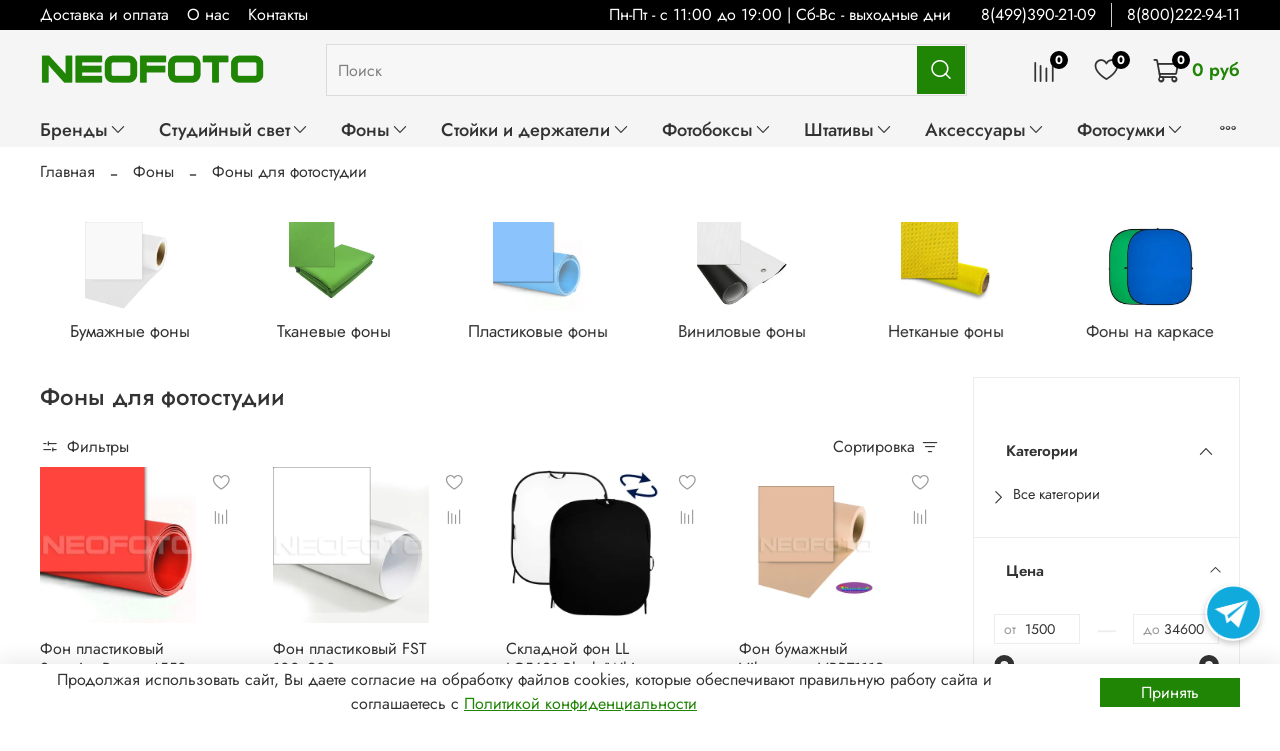

--- FILE ---
content_type: text/html; charset=utf-8
request_url: https://www.neofoto.ru/collection/fon/for-studio
body_size: 62860
content:
<!DOCTYPE html>
<html
  style="
    --color-btn-bg:#208505;
--color-btn-bg-is-dark:true;
--bg:#ffffff;
--bg-is-dark:false;

--color-text: var(--color-text-dark);
--color-text-minor-shade: var(--color-text-dark-minor-shade);
--color-text-major-shade: var(--color-text-dark-major-shade);
--color-text-half-shade: var(--color-text-dark-half-shade);

--color-notice-warning-is-dark:false;
--color-notice-success-is-dark:false;
--color-notice-error-is-dark:false;
--color-notice-info-is-dark:false;
--color-form-controls-bg:var(--bg);
--color-form-controls-bg-disabled:var(--bg-minor-shade);
--color-form-controls-border-color:var(--bg-half-shade);
--color-form-controls-color:var(--color-text);
--is-editor:false;


  "
  >
  <head><link media='print' onload='this.media="all"' rel='stylesheet' type='text/css' href='/served_assets/public/jquery.modal-0c2631717f4ce8fa97b5d04757d294c2bf695df1d558678306d782f4bf7b4773.css'><meta data-config="{&quot;collection_filter_version&quot;:1452123013,&quot;collection_products_count&quot;:17}" name="page-config" content="" /><meta data-config="{&quot;money_with_currency_format&quot;:{&quot;delimiter&quot;:&quot; &quot;,&quot;separator&quot;:&quot;.&quot;,&quot;format&quot;:&quot;%n\u0026nbsp;%u&quot;,&quot;unit&quot;:&quot;руб&quot;,&quot;show_price_without_cents&quot;:1},&quot;currency_code&quot;:&quot;RUR&quot;,&quot;currency_iso_code&quot;:&quot;RUB&quot;,&quot;default_currency&quot;:{&quot;title&quot;:&quot;Российский рубль&quot;,&quot;code&quot;:&quot;RUR&quot;,&quot;rate&quot;:1.0,&quot;format_string&quot;:&quot;%n\u0026nbsp;%u&quot;,&quot;unit&quot;:&quot;руб&quot;,&quot;price_separator&quot;:&quot;&quot;,&quot;is_default&quot;:true,&quot;price_delimiter&quot;:&quot;&quot;,&quot;show_price_with_delimiter&quot;:true,&quot;show_price_without_cents&quot;:true},&quot;facebook&quot;:{&quot;pixelActive&quot;:false,&quot;currency_code&quot;:&quot;RUB&quot;,&quot;use_variants&quot;:null},&quot;vk&quot;:{&quot;pixel_active&quot;:null,&quot;price_list_id&quot;:null},&quot;new_ya_metrika&quot;:true,&quot;ecommerce_data_container&quot;:&quot;dataLayer&quot;,&quot;common_js_version&quot;:null,&quot;vue_ui_version&quot;:null,&quot;feedback_captcha_enabled&quot;:&quot;1&quot;,&quot;account_id&quot;:80868,&quot;hide_items_out_of_stock&quot;:true,&quot;forbid_order_over_existing&quot;:false,&quot;minimum_items_price&quot;:null,&quot;enable_comparison&quot;:true,&quot;locale&quot;:&quot;ru&quot;,&quot;client_group&quot;:null,&quot;consent_to_personal_data&quot;:{&quot;active&quot;:true,&quot;obligatory&quot;:true,&quot;description&quot;:&quot;Ставя отметку, я даю свое согласие на обработку моих персональных данных в соответствии с законом №152-ФЗ «О персональных данных» от 27.07.2006 и принимаю условия  \u003ca href=&#39;/page/offer&#39; target=&#39;blank&#39;\u003eоферты\u003c/a\u003e и \u003ca href=&#39;/page/conf&#39; target=&#39;blank&#39;\u003eполитики конфиденциальности\u003c/a\u003e.&quot;},&quot;recaptcha_key&quot;:&quot;6LfXhUEmAAAAAOGNQm5_a2Ach-HWlFKD3Sq7vfFj&quot;,&quot;recaptcha_key_v3&quot;:&quot;6LcZi0EmAAAAAPNov8uGBKSHCvBArp9oO15qAhXa&quot;,&quot;yandex_captcha_key&quot;:&quot;ysc1_ec1ApqrRlTZTXotpTnO8PmXe2ISPHxsd9MO3y0rye822b9d2&quot;,&quot;checkout_float_order_content_block&quot;:true,&quot;available_products_characteristics_ids&quot;:[151256378],&quot;sber_id_app_id&quot;:&quot;5b5a3c11-72e5-4871-8649-4cdbab3ba9a4&quot;,&quot;theme_generation&quot;:4,&quot;quick_checkout_captcha_enabled&quot;:false,&quot;max_order_lines_count&quot;:500,&quot;sber_bnpl_min_amount&quot;:1000,&quot;sber_bnpl_max_amount&quot;:150000,&quot;counter_settings&quot;:{&quot;data_layer_name&quot;:&quot;dataLayer&quot;,&quot;new_counters_setup&quot;:true,&quot;add_to_cart_event&quot;:true,&quot;remove_from_cart_event&quot;:true,&quot;add_to_wishlist_event&quot;:true,&quot;purchase_event&quot;:true},&quot;site_setting&quot;:{&quot;show_cart_button&quot;:true,&quot;show_service_button&quot;:false,&quot;show_marketplace_button&quot;:false,&quot;show_quick_checkout_button&quot;:true},&quot;warehouses&quot;:[],&quot;captcha_type&quot;:&quot;google&quot;,&quot;human_readable_urls&quot;:false}" name="shop-config" content="" /><meta name='js-evnvironment' content='production' /><meta name='default-locale' content='ru' /><meta name='insales-redefined-api-methods' content="[]" /><script type="text/javascript" src="https://static.insales-cdn.com/assets/static-versioned/v3.72/static/libs/lodash/4.17.21/lodash.min.js"></script><script>dataLayer= []; dataLayer.push({
        event: 'view_item_list',
        ecommerce: {
          items: [{"item_name":"Фон пластиковый Superior Poppy 4550 1х1,3 м красный","item_id":"152464156","item_price":"1500.00","items_list_id":"3716257","index":1},{"item_name":"Фон пластиковый FST 100х200 пласт. белый матовый","item_id":"91423717","item_price":"1950.00","items_list_id":"3716257","index":2},{"item_name":"Складной фон LL LC5621 Black/White","item_id":"43087492","item_price":"34600.00","items_list_id":"3716257","index":3},{"item_name":"Фон бумажный Vibrantone VBRT1119 Milk Coffee 1.35x6м латте","item_id":"229900454","item_price":"1890.00","items_list_id":"3716257","index":4},{"item_name":"Фон бумажный Vibrantone VBRT1107 Steel Grey 1.35x6м серый","item_id":"229871011","item_price":"2200.00","items_list_id":"3716257","index":5},{"item_name":"Фон бумажный Vibrantone VBRT1105 Pastel Grey 1.35x6м серый","item_id":"235284674","item_price":"1890.00","items_list_id":"3716257","index":6},{"item_name":"Фон бумажный Vibrantone VBRT1127 Ocean blue 1.35x6м голубой","item_id":"301436825","item_price":"2200.00","items_list_id":"3716257","index":7},{"item_name":"Фон бумажный Vibrantone VBRT2120 Mid Brown 2.1х6м коричневый","item_id":"230704810","item_price":"2980.00","items_list_id":"3716257","index":8},{"item_name":"Фон бумажный Vibrantone VBRT2108 Foggy Grey 2.1х6м светло-серый","item_id":"230720184","item_price":"2980.00","items_list_id":"3716257","index":9},{"item_name":"Фон бумажный Vibrantone VBRT2127 Ocean blue 2.1х6м голубой","item_id":"274437452","item_price":"2980.00","items_list_id":"3716257","index":10},{"item_name":"Фон пластиковый Superior Matt Dove Grey 9010 1х1,3 м серый","item_id":"135713142","item_price":"1500.00","items_list_id":"3716257","index":11},{"item_name":"Фон пластиковый Superior Royal Blue 6400 1х1,3 м синий","item_id":"178421858","item_price":"1500.00","items_list_id":"3716257","index":12},{"item_name":"Фон тканевый FST-B36 STANDART GREY серый","item_id":"42964241","item_price":"6500.00","items_list_id":"3716257","index":13},{"item_name":"Фон бумажный Vibrantone VBRT2219 Milk Coffee 2.1х11м латте","item_id":"357019040","item_price":"4580.00","items_list_id":"3716257","index":14},{"item_name":"Фон бумажный Vibrantone VBRT2206 Strong Grey 2.1х11м темно-серый","item_id":"271544203","item_price":"4100.00","items_list_id":"3716257","index":15},{"item_name":"Фон бумажный Vibrantone VBRT2205 Pastel Grey 2.1х11м серый","item_id":"354266171","item_price":"4580.00","items_list_id":"3716257","index":16},{"item_name":"Фон бумажный Vibrantone VBRT2225 Greenscreen 2.1х11м зеленый хромакей","item_id":"465900156","item_price":"4580.00","items_list_id":"3716257","index":17}]
         }
      });</script>
<!--InsalesCounter -->
<script type="text/javascript">
(function() {
  if (typeof window.__insalesCounterId !== 'undefined') {
    return;
  }

  try {
    Object.defineProperty(window, '__insalesCounterId', {
      value: 80868,
      writable: true,
      configurable: true
    });
  } catch (e) {
    console.error('InsalesCounter: Failed to define property, using fallback:', e);
    window.__insalesCounterId = 80868;
  }

  if (typeof window.__insalesCounterId === 'undefined') {
    console.error('InsalesCounter: Failed to set counter ID');
    return;
  }

  let script = document.createElement('script');
  script.async = true;
  script.src = '/javascripts/insales_counter.js?7';
  let firstScript = document.getElementsByTagName('script')[0];
  firstScript.parentNode.insertBefore(script, firstScript);
})();
</script>
<!-- /InsalesCounter -->

    <!-- meta -->
<meta charset="UTF-8" /><title>Фоны для фотостудии - купить в интернет-магазине</title><meta name="description" content="Бумажные и тканевые фоны для фотостудии и выездной съемки.">
<meta data-config="{&quot;static-versioned&quot;: &quot;1.38&quot;}" name="theme-meta-data" content="">
<meta name="robots" content="index,follow" />
<meta http-equiv="X-UA-Compatible" content="IE=edge,chrome=1" />
<meta name="viewport" content="width=device-width, initial-scale=1.0" />
<meta name="SKYPE_TOOLBAR" content="SKYPE_TOOLBAR_PARSER_COMPATIBLE" />
<meta name="format-detection" content="telephone=no">


<!-- canonical url--><link rel="canonical" href="https://www.neofoto.ru/collection/fon/for-studio"/>

<!-- rss feed-->
  
    
    <meta property="og:title" content="Фоны для фотостудии">
  
  
    
  
  <meta property="og:type" content="website">
  <meta property="og:url" content="https://www.neofoto.ru/collection/fon/for-studio">




<!-- icons-->
<link rel="icon" type="image/png" sizes="16x16" href="https://static.insales-cdn.com/assets/1/4785/10621617/1768298984/favicon.png" /><style media="screen">
  @supports (content-visibility: hidden) {
    body:not(.settings_loaded) .page_layout {
      content-visibility: hidden;
    }
  }
  @supports not (content-visibility: hidden) {
    body:not(.settings_loaded) .page_layout {
      visibility: hidden;
    }
  }
</style>
<style>
  .settings_loaded .preloader {
  	display: none;
  }
  .preloader {
  position: fixed;
  top: 0;
  left: 0;
  width: 100%;
  height: 100%;
  z-index: 9999999999999;
  background: var(--bg);
  opacity: 1;
  visibility: visible;
  -webkit-transition: 0.2s all;
  -moz-transition: 0.2s all;
  -ms-transition: 0.2s all;
  -o-transition: 0.2s all;
  transition: 0.2s all;
      align-items: center;
  justify-content: center;
  display: flex;
  }
  .lds-ellipsis {
  display: inline-block;
  position: relative;
  width: 80px;
  height: 80px;
    opacity: 0.5;
}
.lds-ellipsis div {
  position: absolute;
  top: 33px;
  width: 13px;
  height: 13px;
  border-radius: 50%;
  background: #ddd;
  animation-timing-function: cubic-bezier(0, 1, 1, 0);
}
.lds-ellipsis div:nth-child(1) {
  left: 8px;
  animation: lds-ellipsis1 0.6s infinite;
}
.lds-ellipsis div:nth-child(2) {
  left: 8px;
  animation: lds-ellipsis2 0.6s infinite;
}
.lds-ellipsis div:nth-child(3) {
  left: 32px;
  animation: lds-ellipsis2 0.6s infinite;
}
.lds-ellipsis div:nth-child(4) {
  left: 56px;
  animation: lds-ellipsis3 0.6s infinite;
}
@keyframes lds-ellipsis1 {
  0% {
    transform: scale(0);
  }
  100% {
    transform: scale(1);
  }
}
@keyframes lds-ellipsis3 {
  0% {
    transform: scale(1);
  }
  100% {
    transform: scale(0);
  }
}
@keyframes lds-ellipsis2 {
  0% {
    transform: translate(0, 0);
  }
  100% {
    transform: translate(24px, 0);
  }
}
</style>


<!-- HTML структура кнопки -->
<div class="whatsapp-button">
    <a href="https://t.me/neofoto_ru" target="_blank">
        <img src="https://static.insales-cdn.com/files/1/1265/111977713/original/Tgram.png" 
             alt="Telegram" 
             class="whatsapp-icon" 
             loading="lazy">
    </a>
</div>



<!-- Стили для кнопки -->
<style>
.whatsapp-button {
    position: fixed;
    bottom: 113px;
    right: 40px;
    z-index: 9999;
    display: flex;
    justify-content: center;
    align-items: center;
    width: 100px;
    height: 100px;
    border-radius: 80%;
    background-color: #25D366;
    box-shadow: 0 2px 5px rgba(0,0,0,0.2);
    transition: transform 0.3s ease, box-shadow 0.3s ease;
    cursor: pointer;
    background-color: transparent;
   

  /* Дополнительные свойства для Safari */
    -webkit-transform: translate3d(0,0,0);
    -webkit-backface-visibility: hidden;
    -webkit-overflow-scrolling: touch;
}

.whatsapp-button:hover, .whatsapp-button:active {
    transform: scale(1.05);
    box-shadow: 0 4px 10px rgba(0,0,0,0.3);
}

.whatsapp-button a {
    display: flex;
    justify-content: center;
    align-items: center;
    width: 100%;
    height: 100%;
    color: white;
    text-decoration: none;
}

.whatsapp-button i {
    font-size: 20px;
}

.whatsapp-icon {
      width: 100px !important;
        height: 100px !important;
        bottom: 1500px !important;
        right: 20px !important;
        max-width: 100px !important;
        max-height: 100px !important;
    object-fit: contain;
}

/* Специальные стили для Safari */
@media screen and (-webkit-min-device-pixel-ratio:0) {
    .whatsapp-button {
        width: 55px !important;
        height: 55px !important;
        bottom: 80px !important;
        right: 20px !important;
        max-width: 55px !important;
        max-height: 55px !important;
    }
/* Анимация пульсации */
@keyframes pulse {
    0% {
        transform: scale(1);
        box-shadow: 0 2px 5px rgba(0,0,0,0.2);
    }
    50% {
        transform: scale(1.05);
        box-shadow: 0 6px 14px rgba(0,0,0,0.3);
    }
    100% {
        transform: scale(1);
        box-shadow: 0 2px 5px rgba(0,0,0,0.2);
    }
}

.whatsapp-button {
    animation: pulse 1.5s infinite;
}


</style>


  </head>
  <body data-multi-lang="false" data-theme-template="collection" data-sidebar-type="sticky" data-sidebar-position="right">
    <div class="preloader">
      <div class="lds-ellipsis"><div></div><div></div><div></div><div></div></div>
    </div>
    <noscript>
<div class="njs-alert-overlay">
  <div class="njs-alert-wrapper">
    <div class="njs-alert">
      <p></p>
    </div>
  </div>
</div>
</noscript>

    <div class="page_layout page_layout_sticky_right page_layout_section_top">
      <header>
      
        <div
  class="layout widget-type_widget_v4_header_2_9923abc3caef59164417bfb02be8f6bc"
  style="--logo-img:'https://static.insales-cdn.com/files/1/2811/16558843/original/Untitled-2_7bb210e391772657c117022246b2f4b7.png'; --logo-max-width:250px; --category-depth:3; --live-search:true; --hide-catalog:false; --hide-top-panel:false; --hide-search:false; --hide-language:true; --hide-personal:true; --hide-compare:false; --hide-favorite:false; --hide-total-price:false; --bage-bg:#000000; --bage-bg-is-dark:true; --bage-bg-minor-shade:#1a1a1a; --bage-bg-minor-shade-is-dark:true; --bage-bg-major-shade:#333333; --bage-bg-major-shade-is-dark:true; --bage-bg-half-shade:#808080; --bage-bg-half-shade-is-dark:true; --header-wide-bg:true; --header-top-pt:0.25vw; --header-top-pb:0.25vw; --header-main-pt:0.3vw; --header-main-pb:0.3vw; --layout-content-max-width:1408px; --header-wide-content:false; --hide-desktop:false; --hide-mobile:false;"
  data-widget-drop-item-id="240196921"
  
  >
  <div class="layout__content">
    




<div class="header header_no-languages">
  <div class="header__mobile-head">
    <div class="header__mobile-head-content">
      <button type="button" class="button button_size-l header__hide-mobile-menu-btn js-hide-mobile-menu">
        <span class="icon icon-times"></span>
      </button>

      
    </div>
  </div>

  <div class="header__content">
    <div class="header-part-top">
      <div class="header-part-top__inner">
        <div class="header__area-menu">
          <ul class="header__menu js-cut-list" data-navigation data-menu-handle="main-menu">
            
              <li class="header__menu-item" data-navigation-item data-menu-item-id="5300602">
                <div class="header__menu-controls">
                  <a href="/page/delivery" class="header__menu-link" data-navigation-link="/page/delivery">
                    Доставка и оплата
                  </a>
                </div>
              </li>
            
              <li class="header__menu-item" data-navigation-item data-menu-item-id="787807">
                <div class="header__menu-controls">
                  <a href="/page/o-nas" class="header__menu-link" data-navigation-link="/page/o-nas">
                    О нас
                  </a>
                </div>
              </li>
            
              <li class="header__menu-item" data-navigation-item data-menu-item-id="608500">
                <div class="header__menu-controls">
                  <a href="/page/kontakty" class="header__menu-link" data-navigation-link="/page/kontakty">
                    Контакты
                  </a>
                </div>
              </li>
            
          </ul>
        </div>

        <div class="header__area-text">
          
          <div class="header__work-time">Пн-Пт - с 11:00 до 19:00 | Сб-Вс - выходные дни</div>
          
        </div>

        <div class="header__area-contacts">
          
  
    <div class="header__phone">
      <a class="header__phone-value" href="tel:84993902109">8(499)390-21-09</a>
    </div>
  
  
    <div class="header__phone _phone-2">
      <a class="header__phone-value" href="tel:88002229411">8(800)222-94-11</a>
    </div>
  

        </div>

        
      </div>
    </div>

    <div class="header-part-main">
      <div class="header-part-main__inner">
        <div class="header__area-logo">
          
  
    
      <a href=" / " class="header__logo">
        <img src="https://static.insales-cdn.com/files/1/2811/16558843/original/Untitled-2_7bb210e391772657c117022246b2f4b7.png" alt="NEOFOTO" title="NEOFOTO">
      </a>
    
  

        </div>

        <div class="header__area-search">
          <div class="header__search">
            <form action="/search" method="get" class="header__search-form">
              <input type="text" autocomplete="off" class="form-control form-control_size-l header__search-field" name="q" value="" placeholder="Поиск"  data-search-field >
              <button type="submit" class="button button_size-l header__search-btn">
                <span class="icon icon-search"></span>
              </button>
              <input type="hidden" name="lang" value="ru">
              <div class="header__search__results" data-search-result></div>
            </form>
            <button type="button" class="button button_size-l header__search-mobile-btn js-show-mobile-search">
                <span class="icon icon-search _show"></span>
              <span class="icon icon-times _hide"></span>
            </button>
          </div>
        </div>

        <div class="header__area-controls">
          

          
            
            <a href="/compares" class="header__control-btn header__compare" data-compare-counter-btn>
              <span class="icon icon-compare">
                <span class="header__control-bage" data-compare-counter>0</span>
              </span>
            </a>
            
          

          
            <a href="/favorites" class="header__control-btn header__favorite">
              <span class="icon icon-favorites">
                <span class="header__control-bage" data-ui-favorites-counter>0</span>
              </span>
            </a>
          

          
            <a href="/cart_items" class="header__control-btn header__cart">
              <span class="icon icon-cart">
                <span class="header__control-bage" data-cart-positions-count></span>
              </span>
              <span class="header__control-text" data-cart-total-price></span>
            </a>
        
        </div>


        <div class="header__area-collections">
          

          

          

          <div class="header__collections-head">Каталог</div>

          <ul class="header__collections js-cut-list-collections" data-navigation>
            
            
            
              
              
              

              
              

              
              

              
                

                

                <li class="header__collections-item" data-navigation-item>
                  <div class="header__collections-controls">
                    <a href="/collection/brands" class="header__collections-link  with-arrow" data-navigation-link="/collection/brands" >
                      Бренды

                      
                        <span class="icon icon-angle-down"></span>
                      
                    </a>

                    
                      <button class="button button_size-s header__collections-show-submenu-btn js-show-touch-submenu" type="button">
                      <span class="icon icon-angle-down"></span>
                    </button>
                    
                  </div>

                  
                    <ul class="header__collections-submenu" data-navigation-submenu>
                      <div class="header__collections-submenu-content">
                  

                  

                  
              
              
            
              
              
              

              
              

              
              

              
                

                

                <li class="header__collections-item" data-navigation-item>
                  <div class="header__collections-controls">
                    <a href="/collection/godox" class="header__collections-link  with-arrow" data-navigation-link="/collection/godox" >
                      Godox

                      
                        <span class="icon icon-angle-down"></span>
                      
                    </a>

                    
                      <button class="button button_size-s header__collections-show-submenu-btn js-show-touch-submenu" type="button">
                      <span class="icon icon-angle-down"></span>
                    </button>
                    
                  </div>

                  
                    <ul class="header__collections-submenu" data-navigation-submenu>
                      <div class="header__collections-submenu-content">
                  

                  

                  
              
              
            
              
              
              

              
              

              
              

              
                

                

                <li class="header__collections-item" data-navigation-item>
                  <div class="header__collections-controls">
                    <a href="/collection/impulsnyy-svet-godox" class="header__collections-link " data-navigation-link="/collection/impulsnyy-svet-godox" >
                      Студийный импульсный свет от Godox

                      
                    </a>

                    
                  </div>

                  

                  

                  
                    </li>
                  
              
              
            
              
              
              

              
              

              
              

              
                

                

                <li class="header__collections-item" data-navigation-item>
                  <div class="header__collections-controls">
                    <a href="/collection/postoyannyy-svet-godox" class="header__collections-link " data-navigation-link="/collection/postoyannyy-svet-godox" >
                      Светодиодные осветители Godox

                      
                    </a>

                    
                  </div>

                  

                  

                  
                    </li>
                  
              
              
            
              
              
              

              
              

              
              

              
                

                

                <li class="header__collections-item" data-navigation-item>
                  <div class="header__collections-controls">
                    <a href="/collection/fotoboksy-godox" class="header__collections-link " data-navigation-link="/collection/fotoboksy-godox" >
                      Фотобоксы Godox

                      
                    </a>

                    
                  </div>

                  

                  

                  
                    </li>
                  
              
              
            
              
              
              

              
              

              
              

              
                

                

                <li class="header__collections-item" data-navigation-item>
                  <div class="header__collections-controls">
                    <a href="/collection/mikrofony-godox" class="header__collections-link " data-navigation-link="/collection/mikrofony-godox" >
                      Микрофоны Godox

                      
                    </a>

                    
                  </div>

                  

                  

                  
                    </li>
                  
              
              
            
              
              
              

              
              

              
              

              
                

                

                <li class="header__collections-item" data-navigation-item>
                  <div class="header__collections-controls">
                    <a href="/collection/otrazhateli-godox" class="header__collections-link " data-navigation-link="/collection/otrazhateli-godox" >
                      Отражатели Godox

                      
                    </a>

                    
                  </div>

                  

                  

                  
                    </li>
                  
              
              
            
              
              
              

              
              

              
              

              
                

                

                <li class="header__collections-item" data-navigation-item>
                  <div class="header__collections-controls">
                    <a href="/collection/softboksy-reflektory-i-nasadki-godox" class="header__collections-link " data-navigation-link="/collection/softboksy-reflektory-i-nasadki-godox" >
                      Софтбоксы и насадки Godox

                      
                    </a>

                    
                  </div>

                  

                  

                  
                    </li>
                  
              
              
            
              
              
              

              
              

              
              

              
                

                

                <li class="header__collections-item" data-navigation-item>
                  <div class="header__collections-controls">
                    <a href="/collection/stoyki-godox" class="header__collections-link " data-navigation-link="/collection/stoyki-godox" >
                      Стойки Godox

                      
                    </a>

                    
                  </div>

                  

                  

                  
                    </li>
                  
              
              
            
              
              
              

              
              

              
              

              
                

                

                <li class="header__collections-item" data-navigation-item>
                  <div class="header__collections-controls">
                    <a href="/collection/aksessuary-godox" class="header__collections-link " data-navigation-link="/collection/aksessuary-godox" >
                      Аксессуары Godox

                      
                    </a>

                    
                  </div>

                  

                  

                  
                    </li>
                  
              
              
            
              
              
              

              
              

              
              

              
                

                
                  
                    
                      </div>
                    </ul>
                  

                  </li>
                

                <li class="header__collections-item" data-navigation-item>
                  <div class="header__collections-controls">
                    <a href="/collection/falcon-eyes-brand" class="header__collections-link  with-arrow" data-navigation-link="/collection/falcon-eyes-brand" >
                      Falcon Eyes

                      
                        <span class="icon icon-angle-down"></span>
                      
                    </a>

                    
                      <button class="button button_size-s header__collections-show-submenu-btn js-show-touch-submenu" type="button">
                      <span class="icon icon-angle-down"></span>
                    </button>
                    
                  </div>

                  
                    <ul class="header__collections-submenu" data-navigation-submenu>
                      <div class="header__collections-submenu-content">
                  

                  

                  
              
              
            
              
              
              

              
              

              
              

              
                

                

                <li class="header__collections-item" data-navigation-item>
                  <div class="header__collections-controls">
                    <a href="/collection/postoyannyy-svet-falcon-eyes" class="header__collections-link " data-navigation-link="/collection/postoyannyy-svet-falcon-eyes" >
                      LED-осветители Falcon Eyes

                      
                    </a>

                    
                  </div>

                  

                  

                  
                    </li>
                  
              
              
            
              
              
              

              
              

              
              

              
                

                

                <li class="header__collections-item" data-navigation-item>
                  <div class="header__collections-controls">
                    <a href="/collection/impulsnyy-svet-falcon-eyes" class="header__collections-link " data-navigation-link="/collection/impulsnyy-svet-falcon-eyes" >
                      Вспышки Falcon Eyes

                      
                    </a>

                    
                  </div>

                  

                  

                  
                    </li>
                  
              
              
            
              
              
              

              
              

              
              

              
                

                

                <li class="header__collections-item" data-navigation-item>
                  <div class="header__collections-controls">
                    <a href="/collection/komplekty-studiynogo-sveta-falcon-eyes" class="header__collections-link " data-navigation-link="/collection/komplekty-studiynogo-sveta-falcon-eyes" >
                      Комплекты студийного света Falcon Eyes

                      
                    </a>

                    
                  </div>

                  

                  

                  
                    </li>
                  
              
              
            
              
              
              

              
              

              
              

              
                

                

                <li class="header__collections-item" data-navigation-item>
                  <div class="header__collections-controls">
                    <a href="/collection/stoyki-falcon-eyes" class="header__collections-link " data-navigation-link="/collection/stoyki-falcon-eyes" >
                      Стойки и держатели Falcon Eyes

                      
                    </a>

                    
                  </div>

                  

                  

                  
                    </li>
                  
              
              
            
              
              
              

              
              

              
              

              
                

                

                <li class="header__collections-item" data-navigation-item>
                  <div class="header__collections-controls">
                    <a href="/collection/fony-i-sistemy-ustanovki-falcon-eyes" class="header__collections-link " data-navigation-link="/collection/fony-i-sistemy-ustanovki-falcon-eyes" >
                      Фоны и системы установки Falcon Eyes

                      
                    </a>

                    
                  </div>

                  

                  

                  
                    </li>
                  
              
              
            
              
              
              

              
              

              
              

              
                

                

                <li class="header__collections-item" data-navigation-item>
                  <div class="header__collections-controls">
                    <a href="/collection/fotoboksy-i-stoly-falcon-eyes" class="header__collections-link " data-navigation-link="/collection/fotoboksy-i-stoly-falcon-eyes" >
                      Фотобоксы и столы Falcon Eyes

                      
                    </a>

                    
                  </div>

                  

                  

                  
                    </li>
                  
              
              
            
              
              
              

              
              

              
              

              
                

                

                <li class="header__collections-item" data-navigation-item>
                  <div class="header__collections-controls">
                    <a href="/collection/katalog-1-a05443" class="header__collections-link " data-navigation-link="/collection/katalog-1-a05443" >
                      Штативы Falcon Eyes

                      
                    </a>

                    
                  </div>

                  

                  

                  
                    </li>
                  
              
              
            
              
              
              

              
              

              
              

              
                

                

                <li class="header__collections-item" data-navigation-item>
                  <div class="header__collections-controls">
                    <a href="/collection/katalog-1-a20fbc" class="header__collections-link " data-navigation-link="/collection/katalog-1-a20fbc" >
                      Софтбоксы и насадки Falcon Eyes

                      
                    </a>

                    
                  </div>

                  

                  

                  
                    </li>
                  
              
              
            
              
              
              

              
              

              
              

              
                

                

                <li class="header__collections-item" data-navigation-item>
                  <div class="header__collections-controls">
                    <a href="/collection/katalog-1-cea58f" class="header__collections-link " data-navigation-link="/collection/katalog-1-cea58f" >
                      Отражатели Falcon Eyes

                      
                    </a>

                    
                  </div>

                  

                  

                  
                    </li>
                  
              
              
            
              
              
              

              
              

              
              

              
                

                

                <li class="header__collections-item" data-navigation-item>
                  <div class="header__collections-controls">
                    <a href="/collection/katalog-1-2d5292" class="header__collections-link " data-navigation-link="/collection/katalog-1-2d5292" >
                      Аксессуары Falcon Eyes

                      
                    </a>

                    
                  </div>

                  

                  

                  
                    </li>
                  
              
              
            
              
              
              

              
              

              
              

              
                

                
                  
                    
                      </div>
                    </ul>
                  

                  </li>
                

                <li class="header__collections-item" data-navigation-item>
                  <div class="header__collections-controls">
                    <a href="/collection/grifon" class="header__collections-link  with-arrow" data-navigation-link="/collection/grifon" >
                      Grifon

                      
                        <span class="icon icon-angle-down"></span>
                      
                    </a>

                    
                      <button class="button button_size-s header__collections-show-submenu-btn js-show-touch-submenu" type="button">
                      <span class="icon icon-angle-down"></span>
                    </button>
                    
                  </div>

                  
                    <ul class="header__collections-submenu" data-navigation-submenu>
                      <div class="header__collections-submenu-content">
                  

                  

                  
              
              
            
              
              
              

              
              

              
              

              
                

                

                <li class="header__collections-item" data-navigation-item>
                  <div class="header__collections-controls">
                    <a href="/collection/postoyannyy-svet-grifon" class="header__collections-link " data-navigation-link="/collection/postoyannyy-svet-grifon" >
                      Постоянный свет Grifon

                      
                    </a>

                    
                  </div>

                  

                  

                  
                    </li>
                  
              
              
            
              
              
              

              
              

              
              

              
                

                

                <li class="header__collections-item" data-navigation-item>
                  <div class="header__collections-controls">
                    <a href="/collection/impulsnyy-svet-grifon" class="header__collections-link " data-navigation-link="/collection/impulsnyy-svet-grifon" >
                      Импульсный свет Grifon

                      
                    </a>

                    
                  </div>

                  

                  

                  
                    </li>
                  
              
              
            
              
              
              

              
              

              
              

              
                

                

                <li class="header__collections-item" data-navigation-item>
                  <div class="header__collections-controls">
                    <a href="/collection/softboksy-grifon" class="header__collections-link " data-navigation-link="/collection/softboksy-grifon" >
                      Софтбоксы и насадки Grifon

                      
                    </a>

                    
                  </div>

                  

                  

                  
                    </li>
                  
              
              
            
              
              
              

              
              

              
              

              
                

                

                <li class="header__collections-item" data-navigation-item>
                  <div class="header__collections-controls">
                    <a href="/collection/sumki-dlya-oborudovaniya-grifon" class="header__collections-link " data-navigation-link="/collection/sumki-dlya-oborudovaniya-grifon" >
                      Сумки для оборудования Grifon

                      
                    </a>

                    
                  </div>

                  

                  

                  
                    </li>
                  
              
              
            
              
              
              

              
              

              
              

              
                

                

                <li class="header__collections-item" data-navigation-item>
                  <div class="header__collections-controls">
                    <a href="/collection/stoyki-grifon" class="header__collections-link " data-navigation-link="/collection/stoyki-grifon" >
                      Стойки Grifon

                      
                    </a>

                    
                  </div>

                  

                  

                  
                    </li>
                  
              
              
            
              
              
              

              
              

              
              

              
                

                

                <li class="header__collections-item" data-navigation-item>
                  <div class="header__collections-controls">
                    <a href="/collection/fony-grifon" class="header__collections-link " data-navigation-link="/collection/fony-grifon" >
                      Фоны и системы установки Grifon

                      
                    </a>

                    
                  </div>

                  

                  

                  
                    </li>
                  
              
              
            
              
              
              

              
              

              
              

              
              
            
              
              
              

              
              

              
              

              
              
            
              
              
              

              
              

              
              

              
                

                

                <li class="header__collections-item" data-navigation-item>
                  <div class="header__collections-controls">
                    <a href="/collection/grifon-otrazhateli" class="header__collections-link " data-navigation-link="/collection/grifon-otrazhateli" >
                      Отражатели Grifon

                      
                    </a>

                    
                  </div>

                  

                  

                  
                    </li>
                  
              
              
            
              
              
              

              
              

              
              

              
                

                

                <li class="header__collections-item" data-navigation-item>
                  <div class="header__collections-controls">
                    <a href="/collection/fotoboksy-grifon" class="header__collections-link " data-navigation-link="/collection/fotoboksy-grifon" >
                      Фотобоксы и лайткубы Grifon

                      
                    </a>

                    
                  </div>

                  

                  

                  
                    </li>
                  
              
              
            
              
              
              

              
              

              
              

              
                

                

                <li class="header__collections-item" data-navigation-item>
                  <div class="header__collections-controls">
                    <a href="/collection/shtativy-grifon" class="header__collections-link " data-navigation-link="/collection/shtativy-grifon" >
                      Штативы Grifon

                      
                    </a>

                    
                  </div>

                  

                  

                  
                    </li>
                  
              
              
            
              
              
              

              
              

              
              

              
                

                

                <li class="header__collections-item" data-navigation-item>
                  <div class="header__collections-controls">
                    <a href="/collection/aksessuary-grifon" class="header__collections-link " data-navigation-link="/collection/aksessuary-grifon" >
                      Аксессуары Grifon

                      
                    </a>

                    
                  </div>

                  

                  

                  
                    </li>
                  
              
              
            
              
              
              

              
              

              
              

              
                

                
                  
                    
                      </div>
                    </ul>
                  

                  </li>
                

                <li class="header__collections-item" data-navigation-item>
                  <div class="header__collections-controls">
                    <a href="/collection/savage" class="header__collections-link " data-navigation-link="/collection/savage" >
                      Savage

                      
                    </a>

                    
                  </div>

                  

                  

                  
                    </li>
                  
              
              
            
              
              
              

              
              

              
              

              
                

                

                <li class="header__collections-item" data-navigation-item>
                  <div class="header__collections-controls">
                    <a href="/collection/vibrantone" class="header__collections-link " data-navigation-link="/collection/vibrantone" >
                      Vibrantone

                      
                    </a>

                    
                  </div>

                  

                  

                  
                    </li>
                  
              
              
            
              
              
              

              
              

              
              

              
                

                

                <li class="header__collections-item" data-navigation-item>
                  <div class="header__collections-controls">
                    <a href="/collection/kupo" class="header__collections-link  with-arrow" data-navigation-link="/collection/kupo" >
                      Kupo

                      
                        <span class="icon icon-angle-down"></span>
                      
                    </a>

                    
                      <button class="button button_size-s header__collections-show-submenu-btn js-show-touch-submenu" type="button">
                      <span class="icon icon-angle-down"></span>
                    </button>
                    
                  </div>

                  
                    <ul class="header__collections-submenu" data-navigation-submenu>
                      <div class="header__collections-submenu-content">
                  

                  

                  
              
              
            
              
              
              

              
              

              
              

              
                

                

                <li class="header__collections-item" data-navigation-item>
                  <div class="header__collections-controls">
                    <a href="/collection/stoyki-2" class="header__collections-link " data-navigation-link="/collection/stoyki-2" >
                      Стойки Kupo

                      
                    </a>

                    
                  </div>

                  

                  

                  
                    </li>
                  
              
              
            
              
              
              

              
              

              
              

              
                

                

                <li class="header__collections-item" data-navigation-item>
                  <div class="header__collections-controls">
                    <a href="/collection/si-stendy" class="header__collections-link " data-navigation-link="/collection/si-stendy" >
                      Си-стенды Kupo

                      
                    </a>

                    
                  </div>

                  

                  

                  
                    </li>
                  
              
              
            
              
              
              

              
              

              
              

              
                

                

                <li class="header__collections-item" data-navigation-item>
                  <div class="header__collections-controls">
                    <a href="/collection/katalog-1-b6b0dc" class="header__collections-link " data-navigation-link="/collection/katalog-1-b6b0dc" >
                      Журавли Kupo

                      
                    </a>

                    
                  </div>

                  

                  

                  
                    </li>
                  
              
              
            
              
              
              

              
              

              
              

              
                

                

                <li class="header__collections-item" data-navigation-item>
                  <div class="header__collections-controls">
                    <a href="/collection/zazhimy-derzhateli-adaptery" class="header__collections-link " data-navigation-link="/collection/zazhimy-derzhateli-adaptery" >
                      Зажимы, держатели, адаптеры Kupo

                      
                    </a>

                    
                  </div>

                  

                  

                  
                    </li>
                  
              
              
            
              
              
              

              
              

              
              

              
                

                

                <li class="header__collections-item" data-navigation-item>
                  <div class="header__collections-controls">
                    <a href="/collection/aksessuary-2" class="header__collections-link " data-navigation-link="/collection/aksessuary-2" >
                      Аксессуары Kupo

                      
                    </a>

                    
                  </div>

                  

                  

                  
                    </li>
                  
              
              
            
              
              
              

              
              

              
              

              
                

                
                  
                    
                      </div>
                    </ul>
                  

                  </li>
                

                <li class="header__collections-item" data-navigation-item>
                  <div class="header__collections-controls">
                    <a href="/collection/fst-brand" class="header__collections-link  with-arrow" data-navigation-link="/collection/fst-brand" >
                      FST

                      
                        <span class="icon icon-angle-down"></span>
                      
                    </a>

                    
                      <button class="button button_size-s header__collections-show-submenu-btn js-show-touch-submenu" type="button">
                      <span class="icon icon-angle-down"></span>
                    </button>
                    
                  </div>

                  
                    <ul class="header__collections-submenu" data-navigation-submenu>
                      <div class="header__collections-submenu-content">
                  

                  

                  
              
              
            
              
              
              

              
              

              
              

              
                

                

                <li class="header__collections-item" data-navigation-item>
                  <div class="header__collections-controls">
                    <a href="/collection/komplekty-postoyannogo-sveta-fst-brand" class="header__collections-link " data-navigation-link="/collection/komplekty-postoyannogo-sveta-fst-brand" >
                      Постоянный свет FST

                      
                    </a>

                    
                  </div>

                  

                  

                  
                    </li>
                  
              
              
            
              
              
              

              
              

              
              

              
                

                

                <li class="header__collections-item" data-navigation-item>
                  <div class="header__collections-controls">
                    <a href="/collection/vspyshki-i-osvetiteli-fst" class="header__collections-link " data-navigation-link="/collection/vspyshki-i-osvetiteli-fst" >
                      Импульсный свет FST

                      
                    </a>

                    
                  </div>

                  

                  

                  
                    </li>
                  
              
              
            
              
              
              

              
              

              
              

              
                

                

                <li class="header__collections-item" data-navigation-item>
                  <div class="header__collections-controls">
                    <a href="/collection/softboksy-i-reflektory-fst-brand" class="header__collections-link " data-navigation-link="/collection/softboksy-i-reflektory-fst-brand" >
                      Софтбоксы и насадки FST

                      
                    </a>

                    
                  </div>

                  

                  

                  
                    </li>
                  
              
              
            
              
              
              

              
              

              
              

              
                

                

                <li class="header__collections-item" data-navigation-item>
                  <div class="header__collections-controls">
                    <a href="/collection/fon-fst-brand" class="header__collections-link " data-navigation-link="/collection/fon-fst-brand" >
                      Фоны и системы установки FST

                      
                    </a>

                    
                  </div>

                  

                  

                  
                    </li>
                  
              
              
            
              
              
              

              
              

              
              

              
                

                

                <li class="header__collections-item" data-navigation-item>
                  <div class="header__collections-controls">
                    <a href="/collection/otrazhateli-fst-brand" class="header__collections-link " data-navigation-link="/collection/otrazhateli-fst-brand" >
                      Отражатели FST

                      
                    </a>

                    
                  </div>

                  

                  

                  
                    </li>
                  
              
              
            
              
              
              

              
              

              
              

              
                

                

                <li class="header__collections-item" data-navigation-item>
                  <div class="header__collections-controls">
                    <a href="/collection/laytkuby-i-stoly-fst-brand" class="header__collections-link " data-navigation-link="/collection/laytkuby-i-stoly-fst-brand" >
                      Фотобоксы и столы FST

                      
                    </a>

                    
                  </div>

                  

                  

                  
                    </li>
                  
              
              
            
              
              
              

              
              

              
              

              
                

                

                <li class="header__collections-item" data-navigation-item>
                  <div class="header__collections-controls">
                    <a href="/collection/shtativy-stoyki-i-aksessuary-fst-brand" class="header__collections-link " data-navigation-link="/collection/shtativy-stoyki-i-aksessuary-fst-brand" >
                      Стойки FST

                      
                    </a>

                    
                  </div>

                  

                  

                  
                    </li>
                  
              
              
            
              
              
              

              
              

              
              

              
                

                

                <li class="header__collections-item" data-navigation-item>
                  <div class="header__collections-controls">
                    <a href="/collection/aksessuary-fst" class="header__collections-link " data-navigation-link="/collection/aksessuary-fst" >
                      Аксессуары FST

                      
                    </a>

                    
                  </div>

                  

                  

                  
                    </li>
                  
              
              
            
              
              
              

              
              

              
              

              
                

                
                  
                    
                      </div>
                    </ul>
                  

                  </li>
                

                <li class="header__collections-item" data-navigation-item>
                  <div class="header__collections-controls">
                    <a href="/collection/tenba" class="header__collections-link " data-navigation-link="/collection/tenba" >
                      Tenba

                      
                    </a>

                    
                  </div>

                  

                  

                  
                    </li>
                  
              
              
            
              
              
              

              
              

              
              

              
                

                

                <li class="header__collections-item" data-navigation-item>
                  <div class="header__collections-controls">
                    <a href="/collection/synco" class="header__collections-link " data-navigation-link="/collection/synco" >
                      Synco

                      
                    </a>

                    
                  </div>

                  

                  

                  
                    </li>
                  
              
              
            
              
              
              

              
              

              
              

              
                

                

                <li class="header__collections-item" data-navigation-item>
                  <div class="header__collections-controls">
                    <a href="/collection/katalog-1-270a8a" class="header__collections-link  with-arrow" data-navigation-link="/collection/katalog-1-270a8a" >
                      GreenBean

                      
                        <span class="icon icon-angle-down"></span>
                      
                    </a>

                    
                      <button class="button button_size-s header__collections-show-submenu-btn js-show-touch-submenu" type="button">
                      <span class="icon icon-angle-down"></span>
                    </button>
                    
                  </div>

                  
                    <ul class="header__collections-submenu" data-navigation-submenu>
                      <div class="header__collections-submenu-content">
                  

                  

                  
              
              
            
              
              
              

              
              

              
              

              
                

                

                <li class="header__collections-item" data-navigation-item>
                  <div class="header__collections-controls">
                    <a href="/collection/led-osvetiteli-greenbean" class="header__collections-link " data-navigation-link="/collection/led-osvetiteli-greenbean" >
                      LED-осветители GreenBean

                      
                    </a>

                    
                  </div>

                  

                  

                  
                    </li>
                  
              
              
            
              
              
              

              
              

              
              

              
                

                

                <li class="header__collections-item" data-navigation-item>
                  <div class="header__collections-controls">
                    <a href="/collection/fony-greenbean" class="header__collections-link " data-navigation-link="/collection/fony-greenbean" >
                      Фоны GreenBean

                      
                    </a>

                    
                  </div>

                  

                  

                  
                    </li>
                  
              
              
            
              
              
              

              
              

              
              

              
                

                

                <li class="header__collections-item" data-navigation-item>
                  <div class="header__collections-controls">
                    <a href="/collection/shtativy-greenbean" class="header__collections-link " data-navigation-link="/collection/shtativy-greenbean" >
                      Штативы GreenBean

                      
                    </a>

                    
                  </div>

                  

                  

                  
                    </li>
                  
              
              
            
              
              
              

              
              

              
              

              
                

                

                <li class="header__collections-item" data-navigation-item>
                  <div class="header__collections-controls">
                    <a href="/collection/katalog-1-1b30f0" class="header__collections-link " data-navigation-link="/collection/katalog-1-1b30f0" >
                      Стойки GreenBean

                      
                    </a>

                    
                  </div>

                  

                  

                  
                    </li>
                  
              
              
            
              
              
              

              
              

              
              

              
                

                

                <li class="header__collections-item" data-navigation-item>
                  <div class="header__collections-controls">
                    <a href="/collection/mikrofony-greenbean" class="header__collections-link " data-navigation-link="/collection/mikrofony-greenbean" >
                      Микрофоны GreenBean

                      
                    </a>

                    
                  </div>

                  

                  

                  
                    </li>
                  
              
              
            
              
              
              

              
              

              
              

              
                

                

                <li class="header__collections-item" data-navigation-item>
                  <div class="header__collections-controls">
                    <a href="/collection/aksessuary-greenbean" class="header__collections-link " data-navigation-link="/collection/aksessuary-greenbean" >
                      Аксессуары GreenBean

                      
                    </a>

                    
                  </div>

                  

                  

                  
                    </li>
                  
              
              
            
              
              
              

              
              

              
              

              
                

                
                  
                    
                      </div>
                    </ul>
                  

                  </li>
                

                <li class="header__collections-item" data-navigation-item>
                  <div class="header__collections-controls">
                    <a href="/collection/brand-benro" class="header__collections-link  with-arrow" data-navigation-link="/collection/brand-benro" >
                      Benro

                      
                        <span class="icon icon-angle-down"></span>
                      
                    </a>

                    
                      <button class="button button_size-s header__collections-show-submenu-btn js-show-touch-submenu" type="button">
                      <span class="icon icon-angle-down"></span>
                    </button>
                    
                  </div>

                  
                    <ul class="header__collections-submenu" data-navigation-submenu>
                      <div class="header__collections-submenu-content">
                  

                  

                  
              
              
            
              
              
              

              
              

              
              

              
                

                

                <li class="header__collections-item" data-navigation-item>
                  <div class="header__collections-controls">
                    <a href="/collection/tripody" class="header__collections-link " data-navigation-link="/collection/tripody" >
                      Триподы-штативы Benro

                      
                    </a>

                    
                  </div>

                  

                  

                  
                    </li>
                  
              
              
            
              
              
              

              
              

              
              

              
                

                

                <li class="header__collections-item" data-navigation-item>
                  <div class="header__collections-controls">
                    <a href="/collection/shtativnye-golovki" class="header__collections-link " data-navigation-link="/collection/shtativnye-golovki" >
                      Штативные головки Benro

                      
                    </a>

                    
                  </div>

                  

                  

                  
                    </li>
                  
              
              
            
              
              
              

              
              

              
              

              
                

                

                <li class="header__collections-item" data-navigation-item>
                  <div class="header__collections-controls">
                    <a href="/collection/monopody" class="header__collections-link " data-navigation-link="/collection/monopody" >
                      Моноподы Benro

                      
                    </a>

                    
                  </div>

                  

                  

                  
                    </li>
                  
              
              
            
              
              
              

              
              

              
              

              
                

                

                <li class="header__collections-item" data-navigation-item>
                  <div class="header__collections-controls">
                    <a href="/collection/katalog-1-0216ea" class="header__collections-link " data-navigation-link="/collection/katalog-1-0216ea" >
                      Аксессуары Benro

                      
                    </a>

                    
                  </div>

                  

                  

                  
                    </li>
                  
              
              
            
              
              
              

              
              

              
              

              
                

                
                  
                    
                      </div>
                    </ul>
                  

                  </li>
                

                <li class="header__collections-item" data-navigation-item>
                  <div class="header__collections-controls">
                    <a href="/collection/katalog-1-97b0bf" class="header__collections-link " data-navigation-link="/collection/katalog-1-97b0bf" >
                      Fujimi

                      
                    </a>

                    
                  </div>

                  

                  

                  
                    </li>
                  
              
              
            
              
              
              

              
              

              
              

              
                

                

                <li class="header__collections-item" data-navigation-item>
                  <div class="header__collections-controls">
                    <a href="/collection/katalog-1-377af0" class="header__collections-link " data-navigation-link="/collection/katalog-1-377af0" >
                      Colorama

                      
                    </a>

                    
                  </div>

                  

                  

                  
                    </li>
                  
              
              
            
              
              
              

              
              

              
              

              
                

                

                <li class="header__collections-item" data-navigation-item>
                  <div class="header__collections-controls">
                    <a href="/collection/manfrotto" class="header__collections-link  with-arrow" data-navigation-link="/collection/manfrotto" >
                      Manfrotto

                      
                        <span class="icon icon-angle-down"></span>
                      
                    </a>

                    
                      <button class="button button_size-s header__collections-show-submenu-btn js-show-touch-submenu" type="button">
                      <span class="icon icon-angle-down"></span>
                    </button>
                    
                  </div>

                  
                    <ul class="header__collections-submenu" data-navigation-submenu>
                      <div class="header__collections-submenu-content">
                  

                  

                  
              
              
            
              
              
              

              
              

              
              

              
                

                

                <li class="header__collections-item" data-navigation-item>
                  <div class="header__collections-controls">
                    <a href="/collection/shtativy-manfrotto" class="header__collections-link " data-navigation-link="/collection/shtativy-manfrotto" >
                      Штативы Manfrotto

                      
                    </a>

                    
                  </div>

                  

                  

                  
                    </li>
                  
              
              
            
              
              
              

              
              

              
              

              
                

                

                <li class="header__collections-item" data-navigation-item>
                  <div class="header__collections-controls">
                    <a href="/collection/golovki-manfrotto" class="header__collections-link " data-navigation-link="/collection/golovki-manfrotto" >
                      Головки Manfrotto

                      
                    </a>

                    
                  </div>

                  

                  

                  
                    </li>
                  
              
              
            
              
              
              

              
              

              
              

              
                

                

                <li class="header__collections-item" data-navigation-item>
                  <div class="header__collections-controls">
                    <a href="/collection/sumki-ryukzaki-i-chehly-manfrotto-brand" class="header__collections-link " data-navigation-link="/collection/sumki-ryukzaki-i-chehly-manfrotto-brand" >
                      Сумки, рюкзаки и чехлы Manfrotto

                      
                    </a>

                    
                  </div>

                  

                  

                  
                    </li>
                  
              
              
            
              
              
              

              
              

              
              

              
                

                

                <li class="header__collections-item" data-navigation-item>
                  <div class="header__collections-controls">
                    <a href="/collection/stoyki-derzhateli-i-aksessuary-manfrotto-brand" class="header__collections-link " data-navigation-link="/collection/stoyki-derzhateli-i-aksessuary-manfrotto-brand" >
                      Стойки и держатели Manfrotto

                      
                    </a>

                    
                  </div>

                  

                  

                  
                    </li>
                  
              
              
            
              
              
              

              
              

              
              

              
                

                

                <li class="header__collections-item" data-navigation-item>
                  <div class="header__collections-controls">
                    <a href="/collection/aksessuary-manfrotto" class="header__collections-link " data-navigation-link="/collection/aksessuary-manfrotto" >
                      Аксессуары Manfrotto

                      
                    </a>

                    
                  </div>

                  

                  

                  
                    </li>
                  
              
              
            
              
              
              

              
              

              
              

              
                

                
                  
                    
                      </div>
                    </ul>
                  

                  </li>
                

                <li class="header__collections-item" data-navigation-item>
                  <div class="header__collections-controls">
                    <a href="/collection/katalog-1-5763a5" class="header__collections-link " data-navigation-link="/collection/katalog-1-5763a5" >
                      Avenger

                      
                    </a>

                    
                  </div>

                  

                  

                  
                    </li>
                  
              
              
            
              
              
              

              
              

              
              

              
                

                

                <li class="header__collections-item" data-navigation-item>
                  <div class="header__collections-controls">
                    <a href="/collection/lastolite-brand" class="header__collections-link  with-arrow" data-navigation-link="/collection/lastolite-brand" >
                      Lastolite

                      
                        <span class="icon icon-angle-down"></span>
                      
                    </a>

                    
                      <button class="button button_size-s header__collections-show-submenu-btn js-show-touch-submenu" type="button">
                      <span class="icon icon-angle-down"></span>
                    </button>
                    
                  </div>

                  
                    <ul class="header__collections-submenu" data-navigation-submenu>
                      <div class="header__collections-submenu-content">
                  

                  

                  
              
              
            
              
              
              

              
              

              
              

              
                

                

                <li class="header__collections-item" data-navigation-item>
                  <div class="header__collections-controls">
                    <a href="/collection/otrazhateli-lastolite-brand" class="header__collections-link " data-navigation-link="/collection/otrazhateli-lastolite-brand" >
                      Отражатели Lastolite

                      
                    </a>

                    
                  </div>

                  

                  

                  
                    </li>
                  
              
              
            
              
              
              

              
              

              
              

              
                

                

                <li class="header__collections-item" data-navigation-item>
                  <div class="header__collections-controls">
                    <a href="/collection/fon-lastolite-brand" class="header__collections-link " data-navigation-link="/collection/fon-lastolite-brand" >
                      Фоны Lastolite

                      
                    </a>

                    
                  </div>

                  

                  

                  
                    </li>
                  
              
              
            
              
              
              

              
              

              
              

              
                

                

                <li class="header__collections-item" data-navigation-item>
                  <div class="header__collections-controls">
                    <a href="/collection/softboksy" class="header__collections-link " data-navigation-link="/collection/softboksy" >
                      Софтбоксы и зонты

                      
                    </a>

                    
                  </div>

                  

                  

                  
                    </li>
                  
              
              
            
              
              
              

              
              

              
              

              
                

                
                  
                    
                      </div>
                    </ul>
                  

                  </li>
                

                <li class="header__collections-item" data-navigation-item>
                  <div class="header__collections-controls">
                    <a href="/collection/superior" class="header__collections-link " data-navigation-link="/collection/superior" >
                      Superior

                      
                    </a>

                    
                  </div>

                  

                  

                  
                    </li>
                  
              
              
            
              
              
              

              
              

              
              

              
                

                

                <li class="header__collections-item" data-navigation-item>
                  <div class="header__collections-controls">
                    <a href="/collection/saramonic" class="header__collections-link " data-navigation-link="/collection/saramonic" >
                      Saramonic

                      
                    </a>

                    
                  </div>

                  

                  

                  
                    </li>
                  
              
              
            
              
              
              

              
              

              
              

              
                

                
                  
                    
                      </div>
                    </ul>
                  

                  </li>
                

                <li class="header__collections-item" data-navigation-item>
                  <div class="header__collections-controls">
                    <a href="/collection/dlya-studii" class="header__collections-link  with-arrow" data-navigation-link="/collection/dlya-studii" >
                      Студийный свет

                      
                        <span class="icon icon-angle-down"></span>
                      
                    </a>

                    
                      <button class="button button_size-s header__collections-show-submenu-btn js-show-touch-submenu" type="button">
                      <span class="icon icon-angle-down"></span>
                    </button>
                    
                  </div>

                  
                    <ul class="header__collections-submenu" data-navigation-submenu>
                      <div class="header__collections-submenu-content">
                  

                  

                  
              
              
            
              
              
              

              
              

              
              

              
                

                

                <li class="header__collections-item" data-navigation-item>
                  <div class="header__collections-controls">
                    <a href="/collection/video" class="header__collections-link  with-arrow" data-navigation-link="/collection/video" >
                      Постоянный свет

                      
                        <span class="icon icon-angle-down"></span>
                      
                    </a>

                    
                      <button class="button button_size-s header__collections-show-submenu-btn js-show-touch-submenu" type="button">
                      <span class="icon icon-angle-down"></span>
                    </button>
                    
                  </div>

                  
                    <ul class="header__collections-submenu" data-navigation-submenu>
                      <div class="header__collections-submenu-content">
                  

                  

                  
              
              
            
              
              
              

              
              

              
              

              
                

                

                <li class="header__collections-item" data-navigation-item>
                  <div class="header__collections-controls">
                    <a href="/collection/komplekty-postoyannogo-sveta" class="header__collections-link " data-navigation-link="/collection/komplekty-postoyannogo-sveta" >
                      Комплекты постоянного света

                      
                    </a>

                    
                  </div>

                  

                  

                  
                    </li>
                  
              
              
            
              
              
              

              
              

              
              

              
                

                

                <li class="header__collections-item" data-navigation-item>
                  <div class="header__collections-controls">
                    <a href="/collection/osvetiteli" class="header__collections-link " data-navigation-link="/collection/osvetiteli" >
                      Осветители

                      
                    </a>

                    
                  </div>

                  

                  

                  
                    </li>
                  
              
              
            
              
              
              

              
              

              
              

              
                

                
                  
                    
                      </div>
                    </ul>
                  

                  </li>
                

                <li class="header__collections-item" data-navigation-item>
                  <div class="header__collections-controls">
                    <a href="/collection/impulsnyy-svet" class="header__collections-link  with-arrow" data-navigation-link="/collection/impulsnyy-svet" >
                      Импульсный свет

                      
                        <span class="icon icon-angle-down"></span>
                      
                    </a>

                    
                      <button class="button button_size-s header__collections-show-submenu-btn js-show-touch-submenu" type="button">
                      <span class="icon icon-angle-down"></span>
                    </button>
                    
                  </div>

                  
                    <ul class="header__collections-submenu" data-navigation-submenu>
                      <div class="header__collections-submenu-content">
                  

                  

                  
              
              
            
              
              
              

              
              

              
              

              
                

                

                <li class="header__collections-item" data-navigation-item>
                  <div class="header__collections-controls">
                    <a href="/collection/komplekty-impulsnogo-sveta" class="header__collections-link " data-navigation-link="/collection/komplekty-impulsnogo-sveta" >
                      Комплекты импульсного света

                      
                    </a>

                    
                  </div>

                  

                  

                  
                    </li>
                  
              
              
            
              
              
              

              
              

              
              

              
                

                

                <li class="header__collections-item" data-navigation-item>
                  <div class="header__collections-controls">
                    <a href="/collection/vspyshki-studio" class="header__collections-link " data-navigation-link="/collection/vspyshki-studio" >
                      Студийные вспышки

                      
                    </a>

                    
                  </div>

                  

                  

                  
                    </li>
                  
              
              
            
              
              
              

              
              

              
              

              
                

                

                <li class="header__collections-item" data-navigation-item>
                  <div class="header__collections-controls">
                    <a href="/collection/nakamernye-vspyshki" class="header__collections-link " data-navigation-link="/collection/nakamernye-vspyshki" >
                      Накамерные вспышки

                      
                    </a>

                    
                  </div>

                  

                  

                  
                    </li>
                  
              
              
            
              
              
              

              
              

              
              

              
                

                
                  
                    
                      </div>
                    </ul>
                  

                  </li>
                

                <li class="header__collections-item" data-navigation-item>
                  <div class="header__collections-controls">
                    <a href="/collection/reflektory-i-nasadki" class="header__collections-link  with-arrow" data-navigation-link="/collection/reflektory-i-nasadki" >
                      Софтбоксы, рефлекторы и насадки

                      
                        <span class="icon icon-angle-down"></span>
                      
                    </a>

                    
                      <button class="button button_size-s header__collections-show-submenu-btn js-show-touch-submenu" type="button">
                      <span class="icon icon-angle-down"></span>
                    </button>
                    
                  </div>

                  
                    <ul class="header__collections-submenu" data-navigation-submenu>
                      <div class="header__collections-submenu-content">
                  

                  

                  
              
              
            
              
              
              

              
              

              
              

              
                

                

                <li class="header__collections-item" data-navigation-item>
                  <div class="header__collections-controls">
                    <a href="/collection/softbox" class="header__collections-link " data-navigation-link="/collection/softbox" >
                      Софтбоксы

                      
                    </a>

                    
                  </div>

                  

                  

                  
                    </li>
                  
              
              
            
              
              
              

              
              

              
              

              
                

                

                <li class="header__collections-item" data-navigation-item>
                  <div class="header__collections-controls">
                    <a href="/collection/octabox" class="header__collections-link " data-navigation-link="/collection/octabox" >
                      Октобоксы

                      
                    </a>

                    
                  </div>

                  

                  

                  
                    </li>
                  
              
              
            
              
              
              

              
              

              
              

              
                

                

                <li class="header__collections-item" data-navigation-item>
                  <div class="header__collections-controls">
                    <a href="/collection/zonty" class="header__collections-link " data-navigation-link="/collection/zonty" >
                      Зонты

                      
                    </a>

                    
                  </div>

                  

                  

                  
                    </li>
                  
              
              
            
              
              
              

              
              

              
              

              
                

                

                <li class="header__collections-item" data-navigation-item>
                  <div class="header__collections-controls">
                    <a href="/collection/reflektory-shtorki" class="header__collections-link " data-navigation-link="/collection/reflektory-shtorki" >
                      Рефлекторы, шторки

                      
                    </a>

                    
                  </div>

                  

                  

                  
                    </li>
                  
              
              
            
              
              
              

              
              

              
              

              
                

                

                <li class="header__collections-item" data-navigation-item>
                  <div class="header__collections-controls">
                    <a href="/collection/nasadki-dlya-nakamernyh-vspyshek" class="header__collections-link " data-navigation-link="/collection/nasadki-dlya-nakamernyh-vspyshek" >
                      Софтбоксы для накамерных вспышек

                      
                    </a>

                    
                  </div>

                  

                  

                  
                    </li>
                  
              
              
            
              
              
              

              
              

              
              

              
                

                
                  
                    
                      </div>
                    </ul>
                  

                  </li>
                

                <li class="header__collections-item" data-navigation-item>
                  <div class="header__collections-controls">
                    <a href="/collection/katalog-1-3" class="header__collections-link " data-navigation-link="/collection/katalog-1-3" >
                      Системы синхронизации

                      
                    </a>

                    
                  </div>

                  

                  

                  
                    </li>
                  
              
              
            
              
              
              

              
              

              
              

              
                

                

                <li class="header__collections-item" data-navigation-item>
                  <div class="header__collections-controls">
                    <a href="/collection/lampy" class="header__collections-link " data-navigation-link="/collection/lampy" >
                      Лампы

                      
                    </a>

                    
                  </div>

                  

                  

                  
                    </li>
                  
              
              
            
              
              
              

              
              

              
              

              
                

                
                  
                    
                      </div>
                    </ul>
                  

                  </li>
                

                <li class="header__collections-item" data-navigation-item>
                  <div class="header__collections-controls">
                    <a href="/collection/fon" class="header__collections-link  with-arrow" data-navigation-link="/collection/fon" >
                      Фоны

                      
                        <span class="icon icon-angle-down"></span>
                      
                    </a>

                    
                      <button class="button button_size-s header__collections-show-submenu-btn js-show-touch-submenu" type="button">
                      <span class="icon icon-angle-down"></span>
                    </button>
                    
                  </div>

                  
                    <ul class="header__collections-submenu" data-navigation-submenu>
                      <div class="header__collections-submenu-content">
                  

                  

                  
              
              
            
              
              
              

              
              

              
              

              
                

                

                <li class="header__collections-item" data-navigation-item>
                  <div class="header__collections-controls">
                    <a href="/collection/bumazhnye-fony" class="header__collections-link  with-arrow" data-navigation-link="/collection/bumazhnye-fony" >
                      Бумажные фоны

                      
                        <span class="icon icon-angle-down"></span>
                      
                    </a>

                    
                      <button class="button button_size-s header__collections-show-submenu-btn js-show-touch-submenu" type="button">
                      <span class="icon icon-angle-down"></span>
                    </button>
                    
                  </div>

                  
                    <ul class="header__collections-submenu" data-navigation-submenu>
                      <div class="header__collections-submenu-content">
                  

                  

                  
              
              
            
              
              
              

              
              

              
              

              
                

                

                <li class="header__collections-item" data-navigation-item>
                  <div class="header__collections-controls">
                    <a href="/collection/bumazhnye-fony-shirinoy-27-m" class="header__collections-link " data-navigation-link="/collection/bumazhnye-fony-shirinoy-27-m" >
                      Бумажные фоны шириной 2,7 м

                      
                    </a>

                    
                  </div>

                  

                  

                  
                    </li>
                  
              
              
            
              
              
              

              
              

              
              

              
                

                

                <li class="header__collections-item" data-navigation-item>
                  <div class="header__collections-controls">
                    <a href="/collection/bumazhnye-fony-shirinoy-21-m" class="header__collections-link " data-navigation-link="/collection/bumazhnye-fony-shirinoy-21-m" >
                      Бумажные фоны шириной 2,1 м

                      
                    </a>

                    
                  </div>

                  

                  

                  
                    </li>
                  
              
              
            
              
              
              

              
              

              
              

              
                

                

                <li class="header__collections-item" data-navigation-item>
                  <div class="header__collections-controls">
                    <a href="/collection/bumazhnye-fony-shirinoy-135-m" class="header__collections-link " data-navigation-link="/collection/bumazhnye-fony-shirinoy-135-m" >
                      Бумажные фоны шириной 1,35 м

                      
                    </a>

                    
                  </div>

                  

                  

                  
                    </li>
                  
              
              
            
              
              
              

              
              

              
              

              
                

                
                  
                    
                      </div>
                    </ul>
                  

                  </li>
                

                <li class="header__collections-item" data-navigation-item>
                  <div class="header__collections-controls">
                    <a href="/collection/tkanevie-fony" class="header__collections-link " data-navigation-link="/collection/tkanevie-fony" >
                      Тканевые фоны

                      
                    </a>

                    
                  </div>

                  

                  

                  
                    </li>
                  
              
              
            
              
              
              

              
              

              
              

              
                

                

                <li class="header__collections-item" data-navigation-item>
                  <div class="header__collections-controls">
                    <a href="/collection/plastikovye-fony" class="header__collections-link " data-navigation-link="/collection/plastikovye-fony" >
                      Пластиковые фоны

                      
                    </a>

                    
                  </div>

                  

                  

                  
                    </li>
                  
              
              
            
              
              
              

              
              

              
              

              
                

                

                <li class="header__collections-item" data-navigation-item>
                  <div class="header__collections-controls">
                    <a href="/collection/vinilovye-fony" class="header__collections-link " data-navigation-link="/collection/vinilovye-fony" >
                      Виниловые фоны

                      
                    </a>

                    
                  </div>

                  

                  

                  
                    </li>
                  
              
              
            
              
              
              

              
              

              
              

              
                

                

                <li class="header__collections-item" data-navigation-item>
                  <div class="header__collections-controls">
                    <a href="/collection/netkanye-fony" class="header__collections-link " data-navigation-link="/collection/netkanye-fony" >
                      Нетканые фоны

                      
                    </a>

                    
                  </div>

                  

                  

                  
                    </li>
                  
              
              
            
              
              
              

              
              

              
              

              
                

                

                <li class="header__collections-item" data-navigation-item>
                  <div class="header__collections-controls">
                    <a href="/collection/fony-na-karkase" class="header__collections-link " data-navigation-link="/collection/fony-na-karkase" >
                      Фоны на каркасе

                      
                    </a>

                    
                  </div>

                  

                  

                  
                    </li>
                  
              
              
            
              
              
              

              
              

              
              

              
                

                
                  
                    
                      </div>
                    </ul>
                  

                  </li>
                

                <li class="header__collections-item" data-navigation-item>
                  <div class="header__collections-controls">
                    <a href="/collection/stoyki" class="header__collections-link  with-arrow" data-navigation-link="/collection/stoyki" >
                      Стойки и держатели

                      
                        <span class="icon icon-angle-down"></span>
                      
                    </a>

                    
                      <button class="button button_size-s header__collections-show-submenu-btn js-show-touch-submenu" type="button">
                      <span class="icon icon-angle-down"></span>
                    </button>
                    
                  </div>

                  
                    <ul class="header__collections-submenu" data-navigation-submenu>
                      <div class="header__collections-submenu-content">
                  

                  

                  
              
              
            
              
              
              

              
              

              
              

              
                

                

                <li class="header__collections-item" data-navigation-item>
                  <div class="header__collections-controls">
                    <a href="/collection/stands" class="header__collections-link " data-navigation-link="/collection/stands" >
                      Стойки

                      
                    </a>

                    
                  </div>

                  

                  

                  
                    </li>
                  
              
              
            
              
              
              

              
              

              
              

              
                

                

                <li class="header__collections-item" data-navigation-item>
                  <div class="header__collections-controls">
                    <a href="/collection/zhuravli" class="header__collections-link " data-navigation-link="/collection/zhuravli" >
                      Журавли

                      
                    </a>

                    
                  </div>

                  

                  

                  
                    </li>
                  
              
              
            
              
              
              

              
              

              
              

              
                

                

                <li class="header__collections-item" data-navigation-item>
                  <div class="header__collections-controls">
                    <a href="/collection/sistemy-ustanovki-fona" class="header__collections-link " data-navigation-link="/collection/sistemy-ustanovki-fona" >
                      Системы установки фонов

                      
                    </a>

                    
                  </div>

                  

                  

                  
                    </li>
                  
              
              
            
              
              
              

              
              

              
              

              
                

                

                <li class="header__collections-item" data-navigation-item>
                  <div class="header__collections-controls">
                    <a href="/collection/zazhimy-kronshteyny-i-derzhateli" class="header__collections-link " data-navigation-link="/collection/zazhimy-kronshteyny-i-derzhateli" >
                      Зажимы, кронштейны и держатели

                      
                    </a>

                    
                  </div>

                  

                  

                  
                    </li>
                  
              
              
            
              
              
              

              
              

              
              

              
                

                

                <li class="header__collections-item" data-navigation-item>
                  <div class="header__collections-controls">
                    <a href="/collection/aksessuary-dlya-stoek" class="header__collections-link " data-navigation-link="/collection/aksessuary-dlya-stoek" >
                      Аксессуары для стоек и журавлей

                      
                    </a>

                    
                  </div>

                  

                  

                  
                    </li>
                  
              
              
            
              
              
              

              
              

              
              

              
                

                
                  
                    
                      </div>
                    </ul>
                  

                  </li>
                

                <li class="header__collections-item" data-navigation-item>
                  <div class="header__collections-controls">
                    <a href="/collection/laytkuby-i-stoly" class="header__collections-link  with-arrow" data-navigation-link="/collection/laytkuby-i-stoly" >
                      Фотобоксы

                      
                        <span class="icon icon-angle-down"></span>
                      
                    </a>

                    
                      <button class="button button_size-s header__collections-show-submenu-btn js-show-touch-submenu" type="button">
                      <span class="icon icon-angle-down"></span>
                    </button>
                    
                  </div>

                  
                    <ul class="header__collections-submenu" data-navigation-submenu>
                      <div class="header__collections-submenu-content">
                  

                  

                  
              
              
            
              
              
              

              
              

              
              

              
                

                

                <li class="header__collections-item" data-navigation-item>
                  <div class="header__collections-controls">
                    <a href="/collection/fotoboksy-s-podsvetkoy" class="header__collections-link " data-navigation-link="/collection/fotoboksy-s-podsvetkoy" >
                      Фотобоксы с подсветкой

                      
                    </a>

                    
                  </div>

                  

                  

                  
                    </li>
                  
              
              
            
              
              
              

              
              

              
              

              
                

                

                <li class="header__collections-item" data-navigation-item>
                  <div class="header__collections-controls">
                    <a href="/collection/fotoboksy" class="header__collections-link " data-navigation-link="/collection/fotoboksy" >
                      Фотобоксы

                      
                    </a>

                    
                  </div>

                  

                  

                  
                    </li>
                  
              
              
            
              
              
              

              
              

              
              

              
                

                

                <li class="header__collections-item" data-navigation-item>
                  <div class="header__collections-controls">
                    <a href="/collection/stoly-dlya-semki" class="header__collections-link " data-navigation-link="/collection/stoly-dlya-semki" >
                      Столы для съемки

                      
                    </a>

                    
                  </div>

                  

                  

                  
                    </li>
                  
              
              
            
              
              
              

              
              

              
              

              
                

                
                  
                    
                      </div>
                    </ul>
                  

                  </li>
                

                <li class="header__collections-item" data-navigation-item>
                  <div class="header__collections-controls">
                    <a href="/collection/shtativy" class="header__collections-link  with-arrow" data-navigation-link="/collection/shtativy" >
                      Штативы

                      
                        <span class="icon icon-angle-down"></span>
                      
                    </a>

                    
                      <button class="button button_size-s header__collections-show-submenu-btn js-show-touch-submenu" type="button">
                      <span class="icon icon-angle-down"></span>
                    </button>
                    
                  </div>

                  
                    <ul class="header__collections-submenu" data-navigation-submenu>
                      <div class="header__collections-submenu-content">
                  

                  

                  
              
              
            
              
              
              

              
              

              
              

              
                

                

                <li class="header__collections-item" data-navigation-item>
                  <div class="header__collections-controls">
                    <a href="/collection/tripods" class="header__collections-link " data-navigation-link="/collection/tripods" >
                      Штативы для фотоаппаратов и видеокамер

                      
                    </a>

                    
                  </div>

                  

                  

                  
                    </li>
                  
              
              
            
              
              
              

              
              

              
              

              
                

                

                <li class="header__collections-item" data-navigation-item>
                  <div class="header__collections-controls">
                    <a href="/collection/shtativy-dlya-telefonov" class="header__collections-link " data-navigation-link="/collection/shtativy-dlya-telefonov" >
                      Штативы для телефонов

                      
                    </a>

                    
                  </div>

                  

                  

                  
                    </li>
                  
              
              
            
              
              
              

              
              

              
              

              
                

                

                <li class="header__collections-item" data-navigation-item>
                  <div class="header__collections-controls">
                    <a href="/collection/minishtativy" class="header__collections-link " data-navigation-link="/collection/minishtativy" >
                      Мини-штативы

                      
                    </a>

                    
                  </div>

                  

                  

                  
                    </li>
                  
              
              
            
              
              
              

              
              

              
              

              
                

                

                <li class="header__collections-item" data-navigation-item>
                  <div class="header__collections-controls">
                    <a href="/collection/monopods" class="header__collections-link " data-navigation-link="/collection/monopods" >
                      Моноподы

                      
                    </a>

                    
                  </div>

                  

                  

                  
                    </li>
                  
              
              
            
              
              
              

              
              

              
              

              
                

                

                <li class="header__collections-item" data-navigation-item>
                  <div class="header__collections-controls">
                    <a href="/collection/heads" class="header__collections-link " data-navigation-link="/collection/heads" >
                      Штативные головки

                      
                    </a>

                    
                  </div>

                  

                  

                  
                    </li>
                  
              
              
            
              
              
              

              
              

              
              

              
                

                
                  
                    
                      </div>
                    </ul>
                  

                  </li>
                

                <li class="header__collections-item" data-navigation-item>
                  <div class="header__collections-controls">
                    <a href="/collection/aksessuary" class="header__collections-link  with-arrow" data-navigation-link="/collection/aksessuary" >
                      Аксессуары

                      
                        <span class="icon icon-angle-down"></span>
                      
                    </a>

                    
                      <button class="button button_size-s header__collections-show-submenu-btn js-show-touch-submenu" type="button">
                      <span class="icon icon-angle-down"></span>
                    </button>
                    
                  </div>

                  
                    <ul class="header__collections-submenu" data-navigation-submenu>
                      <div class="header__collections-submenu-content">
                  

                  

                  
              
              
            
              
              
              

              
              

              
              

              
                

                

                <li class="header__collections-item" data-navigation-item>
                  <div class="header__collections-controls">
                    <a href="/collection/for-video" class="header__collections-link " data-navigation-link="/collection/for-video" >
                      Микрофоны

                      
                    </a>

                    
                  </div>

                  

                  

                  
                    </li>
                  
              
              
            
              
              
              

              
              

              
              

              
                

                

                <li class="header__collections-item" data-navigation-item>
                  <div class="header__collections-controls">
                    <a href="/collection/uhod-za-optikoy" class="header__collections-link " data-navigation-link="/collection/uhod-za-optikoy" >
                      Уход за оптикой

                      
                    </a>

                    
                  </div>

                  

                  

                  
                    </li>
                  
              
              
            
              
              
              

              
              

              
              

              
                

                

                <li class="header__collections-item" data-navigation-item>
                  <div class="header__collections-controls">
                    <a href="/collection/svetofiltry" class="header__collections-link " data-navigation-link="/collection/svetofiltry" >
                      Фильтры для объективов

                      
                    </a>

                    
                  </div>

                  

                  

                  
                    </li>
                  
              
              
            
              
              
              

              
              

              
              

              
                

                

                <li class="header__collections-item" data-navigation-item>
                  <div class="header__collections-controls">
                    <a href="/collection/aksessuary-dlya-shtativov" class="header__collections-link " data-navigation-link="/collection/aksessuary-dlya-shtativov" >
                      Аксессуары для штативов

                      
                    </a>

                    
                  </div>

                  

                  

                  
                    </li>
                  
              
              
            
              
              
              

              
              

              
              

              
                

                

                <li class="header__collections-item" data-navigation-item>
                  <div class="header__collections-controls">
                    <a href="/collection/aksessuary-dlya-softboksov" class="header__collections-link " data-navigation-link="/collection/aksessuary-dlya-softboksov" >
                      Аксессуары для софтбоксов

                      
                    </a>

                    
                  </div>

                  

                  

                  
                    </li>
                  
              
              
            
              
              
              

              
              

              
              

              
                

                

                <li class="header__collections-item" data-navigation-item>
                  <div class="header__collections-controls">
                    <a href="/collection/lenty" class="header__collections-link " data-navigation-link="/collection/lenty" >
                      Ленты

                      
                    </a>

                    
                  </div>

                  

                  

                  
                    </li>
                  
              
              
            
              
              
              

              
              

              
              

              
                

                
                  
                    
                      </div>
                    </ul>
                  

                  </li>
                

                <li class="header__collections-item" data-navigation-item>
                  <div class="header__collections-controls">
                    <a href="/collection/fotosumki" class="header__collections-link  with-arrow" data-navigation-link="/collection/fotosumki" >
                      Фотосумки

                      
                        <span class="icon icon-angle-down"></span>
                      
                    </a>

                    
                      <button class="button button_size-s header__collections-show-submenu-btn js-show-touch-submenu" type="button">
                      <span class="icon icon-angle-down"></span>
                    </button>
                    
                  </div>

                  
                    <ul class="header__collections-submenu" data-navigation-submenu>
                      <div class="header__collections-submenu-content">
                  

                  

                  
              
              
            
              
              
              

              
              

              
              

              
                

                

                <li class="header__collections-item" data-navigation-item>
                  <div class="header__collections-controls">
                    <a href="/collection/fotoryukzaki" class="header__collections-link " data-navigation-link="/collection/fotoryukzaki" >
                      Фоторюкзаки

                      
                    </a>

                    
                  </div>

                  

                  

                  
                    </li>
                  
              
              
            
              
              
              

              
              

              
              

              
                

                

                <li class="header__collections-item" data-navigation-item>
                  <div class="header__collections-controls">
                    <a href="/collection/chehly-vstavki-dlya-fototehniki" class="header__collections-link " data-navigation-link="/collection/chehly-vstavki-dlya-fototehniki" >
                      Чехлы, вставки для фототехники

                      
                    </a>

                    
                  </div>

                  

                  

                  
                    </li>
                  
              
              
            
              
              
              

              
              

              
              

              
                

                

                <li class="header__collections-item" data-navigation-item>
                  <div class="header__collections-controls">
                    <a href="/collection/sumki-dlya-fotoapparatov" class="header__collections-link " data-navigation-link="/collection/sumki-dlya-fotoapparatov" >
                      Сумки для фотоаппаратов и видеокамер

                      
                    </a>

                    
                  </div>

                  

                  

                  
                    </li>
                  
              
              
            
              
              
              

              
              

              
              

              
                

                

                <li class="header__collections-item" data-navigation-item>
                  <div class="header__collections-controls">
                    <a href="/collection/sumki-dlya-studiynogo-oborudovaniya" class="header__collections-link " data-navigation-link="/collection/sumki-dlya-studiynogo-oborudovaniya" >
                      Сумки для студийного оборудования

                      
                    </a>

                    
                  </div>

                  

                  

                  
                    </li>
                  
              
              
            
              
              
              

              
              

              
              

              
                

                
                  
                    
                      </div>
                    </ul>
                  

                  </li>
                

                <li class="header__collections-item" data-navigation-item>
                  <div class="header__collections-controls">
                    <a href="/collection/otrazhateli" class="header__collections-link " data-navigation-link="/collection/otrazhateli" >
                      Отражатели

                      
                    </a>

                    
                  </div>

                  

                  

                  
                    </li>
                  
              
              
                
                  
              
            
            
          </ul>
        </div>
      </div>
    </div>
  </div>
</div>

<div class="header-mobile-panel">
   
   <div class="header-mobile-panel__phone">
        
  
    <div class="header__phone">
      <a class="header__phone-value" href="tel:84993902109">8(499)390-21-09</a>
    </div>
  
  
    <div class="header__phone _phone-2">
      <a class="header__phone-value" href="tel:88002229411">8(800)222-94-11</a>
    </div>
  

        </div>
  
  <div class="header-mobile-panel__content ">
    <button type="button" class="button button_size-l header-mobile-panel__show-menu-btn js-show-mobile-menu">
      <span class="icon icon-bars"></span>
    </button>

    <div class="header-mobile-panel__logo">
      
  
    
      <a href=" / " class="header__logo">
        <img src="https://static.insales-cdn.com/files/1/2811/16558843/original/Untitled-2_7bb210e391772657c117022246b2f4b7.png" alt="NEOFOTO" title="NEOFOTO">
      </a>
    
  

    </div>

    <div class="header-mobile-panel__controls">
      
        <a href="/cart_items" class="header__control-btn header__mobile-cart">
          <span class="icon icon-cart">
            <span class="header__control-bage" data-cart-positions-count></span>
          </span>
        </a>
      
    </div>
   
  </div>
   
</div>

  </div>
</div>

      
      </header>

      
      <section class="page_section_top">
        
          <div
  class="layout widget-type_system_widget_v4_breadcrumbs_1"
  style="--delemeter:2; --align:start; --breadcrumb-color:#333333; --breadcrumb-color-is-dark:true; --breadcrumb-color-minor-shade:#474747; --breadcrumb-color-minor-shade-is-dark:true; --breadcrumb-color-major-shade:#5c5c5c; --breadcrumb-color-major-shade-is-dark:true; --breadcrumb-color-half-shade:#999999; --breadcrumb-color-half-shade-is-dark:true; --layout-wide-bg:false; --layout-pt:1vw; --layout-pb:1vw; --layout-content-max-width:1408px; --layout-wide-content:false; --layout-edge:false; --hide-desktop:false; --hide-mobile:false;"
  data-widget-drop-item-id="240196673"
  
  >
  <div class="layout__content">
    

<div class="breadcrumb-wrapper delemeter_2">
  <ul class="breadcrumb">
    <li class="breadcrumb-item home">
      <a class="breadcrumb-link" title="Главная" href="/">Главная</a>
    </li>
    
      
        
          
        
          
            
              
                <li class="breadcrumb-item">
                  <a class="breadcrumb-link" title="Фоны" href="/collection/fon">Фоны</a>
                </li>
                <li class="breadcrumb-item">
                  <span class="breadcrumb-page">Фоны для фотостудии</span>
                </li>
              
            
          
        
      
    
  </ul>
</div>




  </div>
</div>

        
          <div
  class="layout widget-type_widget_v4_subcollections_2_df7eaeda86e133d7ec5c7935e165866e"
  style="--slide-width:160px; --slide-gap:25rem; --img-ratio:2; --img-fit:contain; --subcollection-border-radius:0px; --card-font-size:17px; --layout-wide-bg:false; --layout-mt:1vw; --layout-mb:1vw; --layout-pt:1vw; --layout-pb:1vw; --layout-content-max-width:1400px; --layout-wide-content:false; --layout-edge:false; --hide-desktop:false; --hide-mobile:true;"
  data-widget-drop-item-id="240196681"
  
  >
  <div class="layout__content">
    




<div class="subcollection-list js-special-subcollection">
  <div
    class="splide js-special-subcollection-slider"
    data-slide-min-width="160"
    data-slide-gap="25"
    >
    <div class="splide__track">
      <div class="splide__list">
        
        <div class="splide__slide">
          <a href="/collection/bumazhnye-fony" class="subcollection-list__item" >
            <div class="img-ratio img-fit subcollection-list__item-photo">
              <div class="img-ratio__inner">
                
                
                
                <picture>
                  <source data-srcset="https://static.insales-cdn.com/r/DNW8tAQceYA/rs:fit:320:320:1/plain/images/collections/1/4015/85585839/large_%D0%A4%D0%BE%D0%BD%D1%8B-%D0%B1%D1%83%D0%BC%D0%B0%D0%B3%D0%B0.jpg@webp" type="image/webp" class="lazyload">
                  <img data-src="https://static.insales-cdn.com/r/LWJKvquSTHg/rs:fit:320:320:1/plain/images/collections/1/4015/85585839/large_%D0%A4%D0%BE%D0%BD%D1%8B-%D0%B1%D1%83%D0%BC%D0%B0%D0%B3%D0%B0.jpg@jpg" class="lazyload" alt="Бумажные фоны">
                </picture>
                
              </div>
            </div>
            <div class="subcollection-list__item-title">
              Бумажные фоны
            </div>
          </a>
        </div>
        
        <div class="splide__slide">
          <a href="/collection/tkanevie-fony" class="subcollection-list__item" >
            <div class="img-ratio img-fit subcollection-list__item-photo">
              <div class="img-ratio__inner">
                
                
                
                <picture>
                  <source data-srcset="https://static.insales-cdn.com/r/efDXR1NqTXg/rs:fit:320:320:1/plain/images/collections/1/4004/85585828/large_%D1%82%D0%BA%D0%B0%D0%BD%D1%8C.jpg@webp" type="image/webp" class="lazyload">
                  <img data-src="https://static.insales-cdn.com/r/JFq-tPbIQeg/rs:fit:320:320:1/plain/images/collections/1/4004/85585828/large_%D1%82%D0%BA%D0%B0%D0%BD%D1%8C.jpg@jpg" class="lazyload" alt="Тканевые фоны">
                </picture>
                
              </div>
            </div>
            <div class="subcollection-list__item-title">
              Тканевые фоны
            </div>
          </a>
        </div>
        
        <div class="splide__slide">
          <a href="/collection/plastikovye-fony" class="subcollection-list__item" >
            <div class="img-ratio img-fit subcollection-list__item-photo">
              <div class="img-ratio__inner">
                
                
                
                <picture>
                  <source data-srcset="https://static.insales-cdn.com/r/mYFd7N6u5bA/rs:fit:320:320:1/plain/images/collections/1/4000/85585824/large_%D0%BF%D0%BB%D0%B0%D1%81%D1%82%D0%B8%D0%BA.jpg@webp" type="image/webp" class="lazyload">
                  <img data-src="https://static.insales-cdn.com/r/Fr6HAjhbQZE/rs:fit:320:320:1/plain/images/collections/1/4000/85585824/large_%D0%BF%D0%BB%D0%B0%D1%81%D1%82%D0%B8%D0%BA.jpg@jpg" class="lazyload" alt="Пластиковые фоны">
                </picture>
                
              </div>
            </div>
            <div class="subcollection-list__item-title">
              Пластиковые фоны
            </div>
          </a>
        </div>
        
        <div class="splide__slide">
          <a href="/collection/vinilovye-fony" class="subcollection-list__item" >
            <div class="img-ratio img-fit subcollection-list__item-photo">
              <div class="img-ratio__inner">
                
                
                
                <picture>
                  <source data-srcset="https://static.insales-cdn.com/r/Slc3Lz--Mq0/rs:fit:320:320:1/plain/images/collections/1/3972/85585796/large_%D0%B2%D0%B8%D0%BD%D0%B8%D0%BB.jpg@webp" type="image/webp" class="lazyload">
                  <img data-src="https://static.insales-cdn.com/r/UBpUKSDEivo/rs:fit:320:320:1/plain/images/collections/1/3972/85585796/large_%D0%B2%D0%B8%D0%BD%D0%B8%D0%BB.jpg@jpg" class="lazyload" alt="Виниловые фоны">
                </picture>
                
              </div>
            </div>
            <div class="subcollection-list__item-title">
              Виниловые фоны
            </div>
          </a>
        </div>
        
        <div class="splide__slide">
          <a href="/collection/netkanye-fony" class="subcollection-list__item" >
            <div class="img-ratio img-fit subcollection-list__item-photo">
              <div class="img-ratio__inner">
                
                
                
                <picture>
                  <source data-srcset="https://static.insales-cdn.com/r/VwIr1F1DgBg/rs:fit:320:320:1/plain/images/collections/1/3998/85585822/large_%D0%BD%D0%B5%D1%82%D0%BA%D0%B0%D0%BD%D0%BA%D0%B0.jpg@webp" type="image/webp" class="lazyload">
                  <img data-src="https://static.insales-cdn.com/r/gV5XmbnopN8/rs:fit:320:320:1/plain/images/collections/1/3998/85585822/large_%D0%BD%D0%B5%D1%82%D0%BA%D0%B0%D0%BD%D0%BA%D0%B0.jpg@jpg" class="lazyload" alt="Нетканые фоны">
                </picture>
                
              </div>
            </div>
            <div class="subcollection-list__item-title">
              Нетканые фоны
            </div>
          </a>
        </div>
        
        <div class="splide__slide">
          <a href="/collection/fony-na-karkase" class="subcollection-list__item" >
            <div class="img-ratio img-fit subcollection-list__item-photo">
              <div class="img-ratio__inner">
                
                
                
                <picture>
                  <source data-srcset="https://static.insales-cdn.com/r/zjrxDnLuqJE/rs:fit:320:320:1/plain/images/collections/1/4032/85585856/large_%D1%84%D0%BE%D0%BD-%D0%BD%D0%B0-%D0%BA%D0%B0%D1%80%D0%BA%D0%B0%D1%81%D0%B5.jpg@webp" type="image/webp" class="lazyload">
                  <img data-src="https://static.insales-cdn.com/r/T55TVNkWgUM/rs:fit:320:320:1/plain/images/collections/1/4032/85585856/large_%D1%84%D0%BE%D0%BD-%D0%BD%D0%B0-%D0%BA%D0%B0%D1%80%D0%BA%D0%B0%D1%81%D0%B5.jpg@jpg" class="lazyload" alt="Фоны на каркасе">
                </picture>
                
              </div>
            </div>
            <div class="subcollection-list__item-title">
              Фоны на каркасе
            </div>
          </a>
        </div>
        
      </div>
    </div>
  </div>
</div>




  </div>
</div>

        
      </section>
      

      <main>
        





  
    <div
  class="layout widget-type_system_widget_v4_page_title_1"
  style="--layout-wide-bg:true; --layout-pt:1vw; --layout-pb:0vw; --layout-content-max-width:1408px; --layout-wide-content:false; --layout-edge:false; --hide-desktop:false; --hide-mobile:false;"
  data-widget-drop-item-id="240196753"
  
  >
  <div class="layout__content">
    <h1 class="page-headding heading">
  
  
    Фоны для фотостудии
  
  
</h1>

  </div>
</div>

  
    <div
  class="layout widget-type_widget_v4_subcollections_1_fd57017771d3c15d7cd635afe10606c8"
  style="--grid-list-min-width:220px; --img-ratio:1; --img-fit:contain; --subcollection-border-radius:0px; --card-font-size:20px; --text-alignment:left; --layout-wide-bg:false; --grid-list-row-gap:2rem; --grid-list-column-gap:2rem; --layout-pt:1.5vw; --layout-pb:1.5vw; --layout-wide-content:false; --layout-edge:false; --hide-desktop:true; --hide-mobile:false;"
  data-widget-drop-item-id="240196761"
  
  >
  <div class="layout__content">
    



  
    
      <div class="subcollection-list grid-list">
        
          <a href="/collection/bumazhnye-fony" class="subcollection-list__item">
            <div class="img-ratio img-fit subcollection-list__item-photo">
              <div class="img-ratio__inner">
                

                
                  
                  <picture>
                    <source
                      srcset="https://static.insales-cdn.com/r/G3sb_yOBB_A/rs:fit:440:440:1/plain/images/collections/1/4015/85585839/large_%D0%A4%D0%BE%D0%BD%D1%8B-%D0%B1%D1%83%D0%BC%D0%B0%D0%B3%D0%B0.jpg@webp"
                      type="image/webp"
                      loading="lazy">
                    <img
                      src="https://static.insales-cdn.com/r/DykFK3wBMcE/rs:fit:440:440:1/plain/images/collections/1/4015/85585839/large_%D0%A4%D0%BE%D0%BD%D1%8B-%D0%B1%D1%83%D0%BC%D0%B0%D0%B3%D0%B0.jpg@jpg"
                      loading="lazy"
                      alt="Бумажные фоны">
                  </picture>
                

              </div>
            </div>
            <div class="subcollection-list__item-title">
              Бумажные фоны
            </div>
          </a>
        
          <a href="/collection/tkanevie-fony" class="subcollection-list__item">
            <div class="img-ratio img-fit subcollection-list__item-photo">
              <div class="img-ratio__inner">
                

                
                  
                  <picture>
                    <source
                      srcset="https://static.insales-cdn.com/r/8QORZlEPAlM/rs:fit:440:440:1/plain/images/collections/1/4004/85585828/large_%D1%82%D0%BA%D0%B0%D0%BD%D1%8C.jpg@webp"
                      type="image/webp"
                      loading="lazy">
                    <img
                      src="https://static.insales-cdn.com/r/9rER0pZADx0/rs:fit:440:440:1/plain/images/collections/1/4004/85585828/large_%D1%82%D0%BA%D0%B0%D0%BD%D1%8C.jpg@jpg"
                      loading="lazy"
                      alt="Тканевые фоны">
                  </picture>
                

              </div>
            </div>
            <div class="subcollection-list__item-title">
              Тканевые фоны
            </div>
          </a>
        
          <a href="/collection/plastikovye-fony" class="subcollection-list__item">
            <div class="img-ratio img-fit subcollection-list__item-photo">
              <div class="img-ratio__inner">
                

                
                  
                  <picture>
                    <source
                      srcset="https://static.insales-cdn.com/r/f_tEBn88GxA/rs:fit:440:440:1/plain/images/collections/1/4000/85585824/large_%D0%BF%D0%BB%D0%B0%D1%81%D1%82%D0%B8%D0%BA.jpg@webp"
                      type="image/webp"
                      loading="lazy">
                    <img
                      src="https://static.insales-cdn.com/r/RlH6ZmTQ708/rs:fit:440:440:1/plain/images/collections/1/4000/85585824/large_%D0%BF%D0%BB%D0%B0%D1%81%D1%82%D0%B8%D0%BA.jpg@jpg"
                      loading="lazy"
                      alt="Пластиковые фоны">
                  </picture>
                

              </div>
            </div>
            <div class="subcollection-list__item-title">
              Пластиковые фоны
            </div>
          </a>
        
          <a href="/collection/vinilovye-fony" class="subcollection-list__item">
            <div class="img-ratio img-fit subcollection-list__item-photo">
              <div class="img-ratio__inner">
                

                
                  
                  <picture>
                    <source
                      srcset="https://static.insales-cdn.com/r/lB1gHypzZZs/rs:fit:440:440:1/plain/images/collections/1/3972/85585796/large_%D0%B2%D0%B8%D0%BD%D0%B8%D0%BB.jpg@webp"
                      type="image/webp"
                      loading="lazy">
                    <img
                      src="https://static.insales-cdn.com/r/3R8lqw_gvwA/rs:fit:440:440:1/plain/images/collections/1/3972/85585796/large_%D0%B2%D0%B8%D0%BD%D0%B8%D0%BB.jpg@jpg"
                      loading="lazy"
                      alt="Виниловые фоны">
                  </picture>
                

              </div>
            </div>
            <div class="subcollection-list__item-title">
              Виниловые фоны
            </div>
          </a>
        
          <a href="/collection/netkanye-fony" class="subcollection-list__item">
            <div class="img-ratio img-fit subcollection-list__item-photo">
              <div class="img-ratio__inner">
                

                
                  
                  <picture>
                    <source
                      srcset="https://static.insales-cdn.com/r/UsiyRx7xvH4/rs:fit:440:440:1/plain/images/collections/1/3998/85585822/large_%D0%BD%D0%B5%D1%82%D0%BA%D0%B0%D0%BD%D0%BA%D0%B0.jpg@webp"
                      type="image/webp"
                      loading="lazy">
                    <img
                      src="https://static.insales-cdn.com/r/mao1emJbUrc/rs:fit:440:440:1/plain/images/collections/1/3998/85585822/large_%D0%BD%D0%B5%D1%82%D0%BA%D0%B0%D0%BD%D0%BA%D0%B0.jpg@jpg"
                      loading="lazy"
                      alt="Нетканые фоны">
                  </picture>
                

              </div>
            </div>
            <div class="subcollection-list__item-title">
              Нетканые фоны
            </div>
          </a>
        
          <a href="/collection/fony-na-karkase" class="subcollection-list__item">
            <div class="img-ratio img-fit subcollection-list__item-photo">
              <div class="img-ratio__inner">
                

                
                  
                  <picture>
                    <source
                      srcset="https://static.insales-cdn.com/r/0bB4vTL3x9s/rs:fit:440:440:1/plain/images/collections/1/4032/85585856/large_%D1%84%D0%BE%D0%BD-%D0%BD%D0%B0-%D0%BA%D0%B0%D1%80%D0%BA%D0%B0%D1%81%D0%B5.jpg@webp"
                      type="image/webp"
                      loading="lazy">
                    <img
                      src="https://static.insales-cdn.com/r/_SsX8PDrjfg/rs:fit:440:440:1/plain/images/collections/1/4032/85585856/large_%D1%84%D0%BE%D0%BD-%D0%BD%D0%B0-%D0%BA%D0%B0%D1%80%D0%BA%D0%B0%D1%81%D0%B5.jpg@jpg"
                      loading="lazy"
                      alt="Фоны на каркасе">
                  </picture>
                

              </div>
            </div>
            <div class="subcollection-list__item-title">
              Фоны на каркасе
            </div>
          </a>
        
      </div>
    
  


  </div>
</div>

  
    <div
  class="layout widget-type_system_widget_v4_filter_sort_2"
  style="--hide-sorting-on-mobile:false; --layout-wide-bg:false; --layout-pt:0vw; --layout-pb:0vw; --layout-wide-content:false; --layout-edge:false; --hide-desktop:false; --hide-mobile:false;"
  data-widget-drop-item-id="240196769"
  
  >
  <div class="layout__content">
    









  <form action="/collection/fon" method="get" class="filter insales-human-readable-urls" style="visibility: hidden;">
    <button type="button" class="button filter__hide-filter-btn js-hide-filter">
      <span class="icon icon-times"></span>
    </button>
    <div class="filter__content">
      <div class="filter__head">
        <div class="filter__head-title">Фильтры</div>
        <div class="filter__head-reset">
          <span class="button-link filter__reset-btn js-reset-filter">Сбросить</span>
        </div>
        <button type="button" class="button filter__hide-filter-btn js-hide-filter">
          <span class="icon icon-times"></span>
        </button>
      </div>
      <div class="filter__items">
        
        
        
        
        
        <div class="filter-item filter-item_price">
          <div class="filter-item__head">
            <span class="filter-item__name js-toggle-show-filter-item">
              Цена
              <span class="filter-item__arrow icon-angle-down"></span>
            </span>
          </div>
          <div class="filter-item__content">
            <div
              class="filter-range js-filter-range"
              data-range-min="800"
              data-range-max="49600"
              data-range-start="800"
              data-range-end="49600"
              data-range-step="1"
              >
              <div class="filter-range__slider"></div>
              <div class="filter-range__values">
                <div class="filter-range__values-item">
                  <span class="filter-range__values-label">от</span>
                  <input
                  class="form-control filter-range__field filter-range__field-min"
                  type="text"
                  name="price_min"
                  value=""
                   disabled 
                  />
                  
                    <div class="filter-range__field-disabled-click"></div>
                  
                </div>
                <div class="filter-range__values-item">
                  <span class="filter-range__values-label">до</span>
                  <input
                  class="form-control filter-range__field filter-range__field-max"
                  type="text"
                  name="price_max"
                  value=""
                   disabled 
                  />
                  
                    <div class="filter-range__field-disabled-click"></div>
                  
                </div>
              </div>
            </div>
          </div>
        </div>
        
        
        
        <div class="filter-item filter-item_property">
          <div class="filter-item__head">
            <span class="filter-item__name js-toggle-show-filter-item">
              Производитель
              <span class="filter-item__arrow icon-angle-down"></span>
            </span>
          </div>
          <div class="filter-item__content">
            
            <div class="filter-item__list">
              
              <div class="filter-item__list-item">
                <label class="filter-option _checkbox">
                <input autocomplete="off" class="filter-option__field" type="checkbox"
                value="107994653"
                 name="characteristics[]"
                id="107994653"
                />
                <span class="filter-option__content">
                <span class="filter-option__btn icon-check"></span>
                <span class="filter-option__label">Vibrantone</span>
                </span>
                </label>
              </div>
              
              <div class="filter-item__list-item">
                <label class="filter-option _checkbox">
                <input autocomplete="off" class="filter-option__field" type="checkbox"
                value="49209497"
                 name="characteristics[]"
                id="49209497"
                />
                <span class="filter-option__content">
                <span class="filter-option__btn icon-check"></span>
                <span class="filter-option__label">Экстрафон</span>
                </span>
                </label>
              </div>
              
              <div class="filter-item__list-item">
                <label class="filter-option _checkbox">
                <input autocomplete="off" class="filter-option__field" type="checkbox"
                value="47526872"
                 name="characteristics[]"
                id="47526872"
                />
                <span class="filter-option__content">
                <span class="filter-option__btn icon-check"></span>
                <span class="filter-option__label">Superior</span>
                </span>
                </label>
              </div>
              
              <div class="filter-item__list-item">
                <label class="filter-option _checkbox">
                <input autocomplete="off" class="filter-option__field" type="checkbox"
                value="11509110"
                 name="characteristics[]"
                id="11509110"
                />
                <span class="filter-option__content">
                <span class="filter-option__btn icon-check"></span>
                <span class="filter-option__label">Colorama</span>
                </span>
                </label>
              </div>
              
              <div class="filter-item__list-item">
                <label class="filter-option _checkbox">
                <input autocomplete="off" class="filter-option__field" type="checkbox"
                value="10480352"
                 name="characteristics[]"
                id="10480352"
                />
                <span class="filter-option__content">
                <span class="filter-option__btn icon-check"></span>
                <span class="filter-option__label">Lastolite</span>
                </span>
                </label>
              </div>
              
              <div class="filter-item__list-item">
                <label class="filter-option _checkbox">
                <input autocomplete="off" class="filter-option__field" type="checkbox"
                value="47126010"
                 name="characteristics[]"
                id="47126010"
                />
                <span class="filter-option__content">
                <span class="filter-option__btn icon-check"></span>
                <span class="filter-option__label">Grifon</span>
                </span>
                </label>
              </div>
              
              <div class="filter-item__list-item">
                <label class="filter-option _checkbox">
                <input autocomplete="off" class="filter-option__field" type="checkbox"
                value="19235489"
                 name="characteristics[]"
                id="19235489"
                />
                <span class="filter-option__content">
                <span class="filter-option__btn icon-check"></span>
                <span class="filter-option__label">Falcon Eyes</span>
                </span>
                </label>
              </div>
              
              <div class="filter-item__list-item">
                <label class="filter-option _checkbox">
                <input autocomplete="off" class="filter-option__field" type="checkbox"
                value="20545812"
                 name="characteristics[]"
                id="20545812"
                />
                <span class="filter-option__content">
                <span class="filter-option__btn icon-check"></span>
                <span class="filter-option__label">GreenBean</span>
                </span>
                </label>
              </div>
              
              <div class="filter-item__list-item">
                <label class="filter-option _checkbox">
                <input autocomplete="off" class="filter-option__field" type="checkbox"
                value="9632580"
                 name="characteristics[]"
                id="9632580"
                />
                <span class="filter-option__content">
                <span class="filter-option__btn icon-check"></span>
                <span class="filter-option__label">FST</span>
                </span>
                </label>
              </div>
              
              <div class="filter-item__list-item">
                <label class="filter-option _checkbox">
                <input autocomplete="off" class="filter-option__field" type="checkbox"
                value="228937367"
                 name="characteristics[]"
                id="228937367"
                />
                <span class="filter-option__content">
                <span class="filter-option__btn icon-check"></span>
                <span class="filter-option__label">Savage</span>
                </span>
                </label>
              </div>
              
            </div>
            
          </div>
        </div>
        
        <div class="filter-item filter-item_property">
          <div class="filter-item__head">
            <span class="filter-item__name js-toggle-show-filter-item">
              Размер фона
              <span class="filter-item__arrow icon-angle-down"></span>
            </span>
          </div>
          <div class="filter-item__content">
            
            <div class="filter-item__list">
              
              <div class="filter-item__list-item">
                <label class="filter-option _checkbox">
                <input autocomplete="off" class="filter-option__field" type="checkbox"
                value="74812242"
                 name="characteristics[]"
                id="74812242"
                />
                <span class="filter-option__content">
                <span class="filter-option__btn icon-check"></span>
                <span class="filter-option__label">2.7 х 11м</span>
                </span>
                </label>
              </div>
              
              <div class="filter-item__list-item">
                <label class="filter-option _checkbox">
                <input autocomplete="off" class="filter-option__field" type="checkbox"
                value="74812956"
                 name="characteristics[]"
                id="74812956"
                />
                <span class="filter-option__content">
                <span class="filter-option__btn icon-check"></span>
                <span class="filter-option__label">2.1 х 6м</span>
                </span>
                </label>
              </div>
              
              <div class="filter-item__list-item">
                <label class="filter-option _checkbox">
                <input autocomplete="off" class="filter-option__field" type="checkbox"
                value="74810974"
                 name="characteristics[]"
                id="74810974"
                />
                <span class="filter-option__content">
                <span class="filter-option__btn icon-check"></span>
                <span class="filter-option__label">1.35 х 6м</span>
                </span>
                </label>
              </div>
              
              <div class="filter-item__list-item">
                <label class="filter-option _checkbox">
                <input autocomplete="off" class="filter-option__field" type="checkbox"
                value="74813844"
                 name="characteristics[]"
                id="74813844"
                />
                <span class="filter-option__content">
                <span class="filter-option__btn icon-check"></span>
                <span class="filter-option__label">1.6 х 2.1м</span>
                </span>
                </label>
              </div>
              
              <div class="filter-item__list-item">
                <label class="filter-option _checkbox">
                <input autocomplete="off" class="filter-option__field" type="checkbox"
                value="74812987"
                 name="characteristics[]"
                id="74812987"
                />
                <span class="filter-option__content">
                <span class="filter-option__btn icon-check"></span>
                <span class="filter-option__label">2.18 х 11м</span>
                </span>
                </label>
              </div>
              
              <div class="filter-item__list-item">
                <label class="filter-option _checkbox">
                <input autocomplete="off" class="filter-option__field" type="checkbox"
                value="74812977"
                 name="characteristics[]"
                id="74812977"
                />
                <span class="filter-option__content">
                <span class="filter-option__btn icon-check"></span>
                <span class="filter-option__label">2.1 х 11м</span>
                </span>
                </label>
              </div>
              
              <div class="filter-item__list-item">
                <label class="filter-option _checkbox">
                <input autocomplete="off" class="filter-option__field" type="checkbox"
                value="74812913"
                 name="characteristics[]"
                id="74812913"
                />
                <span class="filter-option__content">
                <span class="filter-option__btn icon-check"></span>
                <span class="filter-option__label">1.35 х 11м</span>
                </span>
                </label>
              </div>
              
              <div class="filter-item__list-item">
                <label class="filter-option _checkbox">
                <input autocomplete="off" class="filter-option__field" type="checkbox"
                value="74813858"
                 name="characteristics[]"
                id="74813858"
                />
                <span class="filter-option__content">
                <span class="filter-option__btn icon-check"></span>
                <span class="filter-option__label">1.6 х 5м</span>
                </span>
                </label>
              </div>
              
              <div class="filter-item__list-item">
                <label class="filter-option _checkbox">
                <input autocomplete="off" class="filter-option__field" type="checkbox"
                value="74813861"
                 name="characteristics[]"
                id="74813861"
                />
                <span class="filter-option__content">
                <span class="filter-option__btn icon-check"></span>
                <span class="filter-option__label">2.1 х 5м</span>
                </span>
                </label>
              </div>
              
              <div class="filter-item__list-item">
                <label class="filter-option _checkbox">
                <input autocomplete="off" class="filter-option__field" type="checkbox"
                value="74814362"
                 name="characteristics[]"
                id="74814362"
                />
                <span class="filter-option__content">
                <span class="filter-option__btn icon-check"></span>
                <span class="filter-option__label">3 х 5м</span>
                </span>
                </label>
              </div>
              
              <div class="filter-item__list-item">
                <label class="filter-option _checkbox">
                <input autocomplete="off" class="filter-option__field" type="checkbox"
                value="74814278"
                 name="characteristics[]"
                id="74814278"
                />
                <span class="filter-option__content">
                <span class="filter-option__btn icon-check"></span>
                <span class="filter-option__label">3 х 6м</span>
                </span>
                </label>
              </div>
              
              <div class="filter-item__list-item">
                <label class="filter-option _checkbox">
                <input autocomplete="off" class="filter-option__field" type="checkbox"
                value="74814283"
                 name="characteristics[]"
                id="74814283"
                />
                <span class="filter-option__content">
                <span class="filter-option__btn icon-check"></span>
                <span class="filter-option__label">3 х 7м</span>
                </span>
                </label>
              </div>
              
              <div class="filter-item__list-item">
                <label class="filter-option _checkbox">
                <input autocomplete="off" class="filter-option__field" type="checkbox"
                value="74814349"
                 name="characteristics[]"
                id="74814349"
                />
                <span class="filter-option__content">
                <span class="filter-option__btn icon-check"></span>
                <span class="filter-option__label">2.7 х 5м</span>
                </span>
                </label>
              </div>
              
              <div class="filter-item__list-item">
                <label class="filter-option _checkbox">
                <input autocomplete="off" class="filter-option__field" type="checkbox"
                value="74814391"
                 name="characteristics[]"
                id="74814391"
                />
                <span class="filter-option__content">
                <span class="filter-option__btn icon-check"></span>
                <span class="filter-option__label">2.4 х 5м</span>
                </span>
                </label>
              </div>
              
              <div class="filter-item__list-item">
                <label class="filter-option _checkbox">
                <input autocomplete="off" class="filter-option__field" type="checkbox"
                value="74814418"
                 name="characteristics[]"
                id="74814418"
                />
                <span class="filter-option__content">
                <span class="filter-option__btn icon-check"></span>
                <span class="filter-option__label">2.4 х 7м</span>
                </span>
                </label>
              </div>
              
              <div class="filter-item__list-item">
                <label class="filter-option _checkbox">
                <input autocomplete="off" class="filter-option__field" type="checkbox"
                value="74815529"
                 name="characteristics[]"
                id="74815529"
                />
                <span class="filter-option__content">
                <span class="filter-option__btn icon-check"></span>
                <span class="filter-option__label">1 х 1.3м</span>
                </span>
                </label>
              </div>
              
              <div class="filter-item__list-item">
                <label class="filter-option _checkbox">
                <input autocomplete="off" class="filter-option__field" type="checkbox"
                value="74815544"
                 name="characteristics[]"
                id="74815544"
                />
                <span class="filter-option__content">
                <span class="filter-option__btn icon-check"></span>
                <span class="filter-option__label">1.55 х 2м</span>
                </span>
                </label>
              </div>
              
              <div class="filter-item__list-item">
                <label class="filter-option _checkbox">
                <input autocomplete="off" class="filter-option__field" type="checkbox"
                value="74815605"
                 name="characteristics[]"
                id="74815605"
                />
                <span class="filter-option__content">
                <span class="filter-option__btn icon-check"></span>
                <span class="filter-option__label">1 х 2м</span>
                </span>
                </label>
              </div>
              
              <div class="filter-item__list-item">
                <label class="filter-option _checkbox">
                <input autocomplete="off" class="filter-option__field" type="checkbox"
                value="85494085"
                 name="characteristics[]"
                id="85494085"
                />
                <span class="filter-option__content">
                <span class="filter-option__btn icon-check"></span>
                <span class="filter-option__label">2.7 х 10м</span>
                </span>
                </label>
              </div>
              
              <div class="filter-item__list-item">
                <label class="filter-option _checkbox">
                <input autocomplete="off" class="filter-option__field" type="checkbox"
                value="129137291"
                 name="characteristics[]"
                id="129137291"
                />
                <span class="filter-option__content">
                <span class="filter-option__btn icon-check"></span>
                <span class="filter-option__label">3х5 м</span>
                </span>
                </label>
              </div>
              
              <div class="filter-item__list-item">
                <label class="filter-option _checkbox">
                <input autocomplete="off" class="filter-option__field" type="checkbox"
                value="130184118"
                 name="characteristics[]"
                id="130184118"
                />
                <span class="filter-option__content">
                <span class="filter-option__btn icon-check"></span>
                <span class="filter-option__label">1х1.4 м</span>
                </span>
                </label>
              </div>
              
              <div class="filter-item__list-item">
                <label class="filter-option _checkbox">
                <input autocomplete="off" class="filter-option__field" type="checkbox"
                value="147915336"
                 name="characteristics[]"
                id="147915336"
                />
                <span class="filter-option__content">
                <span class="filter-option__btn icon-check"></span>
                <span class="filter-option__label">3 х 5 м</span>
                </span>
                </label>
              </div>
              
              <div class="filter-item__list-item">
                <label class="filter-option _checkbox">
                <input autocomplete="off" class="filter-option__field" type="checkbox"
                value="205053600"
                 name="characteristics[]"
                id="205053600"
                />
                <span class="filter-option__content">
                <span class="filter-option__btn icon-check"></span>
                <span class="filter-option__label">1,2х2 м</span>
                </span>
                </label>
              </div>
              
              <div class="filter-item__list-item">
                <label class="filter-option _checkbox">
                <input autocomplete="off" class="filter-option__field" type="checkbox"
                value="237446534"
                 name="characteristics[]"
                id="237446534"
                />
                <span class="filter-option__content">
                <span class="filter-option__btn icon-check"></span>
                <span class="filter-option__label">1.35 x 10 м</span>
                </span>
                </label>
              </div>
              
            </div>
            
          </div>
        </div>
        
        <div class="filter-item filter-item_property">
          <div class="filter-item__head">
            <span class="filter-item__name js-toggle-show-filter-item">
              Хромакей
              <span class="filter-item__arrow icon-angle-down"></span>
            </span>
          </div>
          <div class="filter-item__content">
            
            <div class="filter-item__list">
              
              <div class="filter-item__list-item">
                <label class="filter-option _checkbox">
                <input autocomplete="off" class="filter-option__field" type="checkbox"
                value="67242598"
                 name="characteristics[]"
                id="67242598"
                />
                <span class="filter-option__content">
                <span class="filter-option__btn icon-check"></span>
                <span class="filter-option__label">Да</span>
                </span>
                </label>
              </div>
              
            </div>
            
          </div>
        </div>
        
      </div>
    </div>
    <div class="filter__controls">
      <button class="button button_wide" type="submit">Применить</button>
    </div>
    
    
    
    
  </form>
  <div class="filter-overlay js-hide-filter"></div>



<div class="filter-top-controls">
  <div class="filter-top-controls__filter-btn">
    
      <button type="button" class="button button_size-m show-filter-btn js-show-filter">
        <span class="icon icon-sliders"></span>
        <span>Фильтры</span>
        <span class="show-filter-btn__bage"></span>
      </button>
    
  </div>
  
    <div class="collection-sort">
      <form action="/collection/fon" class="insales-human-readable-urls" method="get">
        

        
        

        <div class="collection-order">
          <button type="button" class="button button_size-m collection-order__value js-open-order-list">
            <span class="collection-order__value-text">
               Сортировка 

              
                
              
                
              
                
              
                
              
            </span>
            <span class="collection-order__icon icon-order"></span>
          </button>
          <div class="collection-order__content">
            <div class="collection-order__list">
              <label class="collection-order__option">
                <input type="radio" name="order" value="" checked="checked"  class="collection-order__field js-sorting-trigger-radio">
                <span class="collection-order__option-btn">
                  По умолчанию
                  <span class="collection-order__option-btn-check"></span>
                </span>
              </label>
              
                <label class="collection-order__option">
                  <input type="radio" name="order" value="price"  class="collection-order__field js-sorting-trigger-radio">
                  <span class="collection-order__option-btn">
                    
          по возрастанию цены
                    <span class="collection-order__option-btn-check"></span>
                  </span>
                </label>
              
                <label class="collection-order__option">
                  <input type="radio" name="order" value="descending_price"  class="collection-order__field js-sorting-trigger-radio">
                  <span class="collection-order__option-btn">
                    по убыванию цены
                    <span class="collection-order__option-btn-check"></span>
                  </span>
                </label>
              
                <label class="collection-order__option">
                  <input type="radio" name="order" value="descending_age"  class="collection-order__field js-sorting-trigger-radio">
                  <span class="collection-order__option-btn">
                    сначала новые
                    <span class="collection-order__option-btn-check"></span>
                  </span>
                </label>
              
                <label class="collection-order__option">
                  <input type="radio" name="order" value="title"  class="collection-order__field js-sorting-trigger-radio">
                  <span class="collection-order__option-btn">
                    по названию
        
                    <span class="collection-order__option-btn-check"></span>
                  </span>
                </label>
              
            </div>
            <div class="collection-order__loader"></div>
          </div>
        </div>

        
        
          
          
        
          
          
        
          
          
        
        
        
        
        
        
      </form>
    </div>
  
</div>
<div class="order-overlay js-hide-order"></div>


  </div>
</div>

  
    <div
  class="layout widget-type_widget_v4_catalog_4_75987229d1b074421af4a4fd55541ca1"
  style="--catalog-grid-list-min-width:200px; --catalog-grid-list-row-gap:2rem; --catalog-grid-list-column-gap:2rem; --img-ratio:1; --img-fit:contain; --switch-img-on-hover:false; --product-desc-limit:10; --hide-description:false; --product-info-accent:price; --product-info-align:left; --sticker-font-size:0.7rem; --catalog-grid-list-min-width-mobile:150px; --catalog-grid-list-row-gap-mobile:2rem; --catalog-grid-list-column-gap-mobile:1rem; --layout-wide-bg:true; --layout-mt:0vw; --layout-mb:0vw; --layout-pt:0vw; --layout-pb:0vw; --layout-content-max-width:1408px; --layout-wide-content:false; --layout-edge:false; --hide-desktop:false; --hide-mobile:false;"
  data-widget-drop-item-id="240196801"
  
  >
  <div class="layout__content">
    



<div class="catalog">
  <div class="grid-list catalog-list" data-collection-infinity="">
    
    
    
    
<form
    action="/cart_items"
    method="post"
    data-product-id="152464156"
    class="product-preview    is-zero-count-hidden     "
    >
    <div class="product-preview__content">
      <div class="product-preview__area-photo">
        <div class="product-preview__photo">
          <div class="img-ratio img-ratio_cover">
            <div class="img-ratio__inner">
              
              <a href="/collection/plastikovye-fony/product/superior-poppy-4550-1h13-m">
                
                
                
                
                
                
                
                
                <picture>
                  <source media="(min-width:768px)" data-srcset="https://static.insales-cdn.com/r/O9bIbUSOcuA/rs:fit:400:0:1/plain/images/products/1/888/245842808/large_Superior-Poppy-4550.jpg@webp" type="image/webp" class="lazyload">
                  <source media="(max-width:767px)" data-srcset="https://static.insales-cdn.com/r/zOv9kTxS_5o/rs:fit:300:0:1/plain/images/products/1/888/245842808/large_Superior-Poppy-4550.jpg@webp" type="image/webp" class="lazyload">
                  <img data-src="https://static.insales-cdn.com/r/MHIWhl62iEY/rs:fit:400:0:1/plain/images/products/1/888/245842808/large_Superior-Poppy-4550.jpg@jpg" class="lazyload" alt="Фон пластиковый Superior Poppy 4550 1х1,3 м красный">
                </picture>
                
                
              </a>
            </div>
          </div>
          <div class="product-preview__available">
            
            В наличии
            
          </div>
          <div class="stickers">
            
            <div class="sticker sticker-sale" data-product-card-sale-value data-sticker-title="sticker-sale"></div>
            <div class="sticker sticker-preorder" data-sticker-title="sticker-preorder">Предзаказ</div>
          </div>
        </div>
      </div>
      <div class="product-preview__area-title">
        <div class="product-preview__title">
          <a href="/collection/plastikovye-fony/product/superior-poppy-4550-1h13-m">Фон пластиковый Superior Poppy 4550 1х1,3 м красный</a>
        </div>
      </div>
      <div class="product-preview__area-description">
        
        <div class="product-preview__description">
          
        </div>
        
      </div>
      <div class="product-preview__area-bottom">
        <div class="product-preview__price">
          
          
            
        
          <span class="product-preview__price-cur">1 500&nbsp;руб</span>
          
        </div>
        <div class="product-preview__controls">
          <input type="hidden" name="quantity" value="1" />
          <input type="hidden" name="variant_id" value="263875742" />
          <div class="product-preview__controls-left">
            
            <span class="button button_size-s favorites_btn" data-ui-favorites-trigger="152464156">
              <span class="btn-icon icon-favorites-o"></span>
              <span class="btn-icon icon-favorites-f"></span>
             </span>
            
            
              
                <span data-compare-trigger="152464156" class="button product-preview__compare-btn">
                  <span class="button__icon icon-compare"></span>
                </span>
              
            
          </div>
          
          
            <div class="add-cart-counter" data-add-cart-counter>
              <button type="submit" class="button add-cart-counter__btn" data-item-add>
                <span class="add-cart-counter__btn-icon icon-cart"></span>
              </button>
              <div class="add-cart-counter__controls">
                <button data-add-cart-counter-plus class="button add-cart-counter__controls-btn" type="button">
                  <span data-add-cart-counter-count class="add-cart-counter__detail-count"></span>
                  + 1 шт
                </button>
              </div>
            </div>
          
        
        </div>
      </div>
    </div>
    </form>
    
    
    
    
<form
    action="/cart_items"
    method="post"
    data-product-id="91423717"
    class="product-preview    is-zero-count-hidden     "
    >
    <div class="product-preview__content">
      <div class="product-preview__area-photo">
        <div class="product-preview__photo">
          <div class="img-ratio img-ratio_cover">
            <div class="img-ratio__inner">
              
              <a href="/collection/plastikovye-fony/product/fst-100h200-plast-belyy-matovyy">
                
                
                
                
                
                
                
                
                <picture>
                  <source media="(min-width:768px)" data-srcset="https://static.insales-cdn.com/r/WP63HOCVWOA/rs:fit:400:0:1/plain/images/products/1/1713/181626545/large_%D1%84%D0%BE%D0%BD-%D0%BF%D0%BB%D0%B0%D1%81%D1%82%D0%B8%D0%BA-%D0%B1%D0%B5%D0%BB%D1%8B%D0%B9.jpg@webp" type="image/webp" class="lazyload">
                  <source media="(max-width:767px)" data-srcset="https://static.insales-cdn.com/r/fKeqITDMoVo/rs:fit:300:0:1/plain/images/products/1/1713/181626545/large_%D1%84%D0%BE%D0%BD-%D0%BF%D0%BB%D0%B0%D1%81%D1%82%D0%B8%D0%BA-%D0%B1%D0%B5%D0%BB%D1%8B%D0%B9.jpg@webp" type="image/webp" class="lazyload">
                  <img data-src="https://static.insales-cdn.com/r/IhcSZUDW5B8/rs:fit:400:0:1/plain/images/products/1/1713/181626545/large_%D1%84%D0%BE%D0%BD-%D0%BF%D0%BB%D0%B0%D1%81%D1%82%D0%B8%D0%BA-%D0%B1%D0%B5%D0%BB%D1%8B%D0%B9.jpg@jpg" class="lazyload" alt="Фон пластиковый FST 100х200 пласт. белый матовый">
                </picture>
                
                
              </a>
            </div>
          </div>
          <div class="product-preview__available">
            
            В наличии
            
          </div>
          <div class="stickers">
            
            <div class="sticker sticker-sale" data-product-card-sale-value data-sticker-title="sticker-sale"></div>
            <div class="sticker sticker-preorder" data-sticker-title="sticker-preorder">Предзаказ</div>
          </div>
        </div>
      </div>
      <div class="product-preview__area-title">
        <div class="product-preview__title">
          <a href="/collection/plastikovye-fony/product/fst-100h200-plast-belyy-matovyy">Фон пластиковый FST 100х200 пласт. белый матовый</a>
        </div>
      </div>
      <div class="product-preview__area-description">
        
        <div class="product-preview__description">
          
        </div>
        
      </div>
      <div class="product-preview__area-bottom">
        <div class="product-preview__price">
          
          
            
        
          <span class="product-preview__price-cur">1 950&nbsp;руб</span>
          
        </div>
        <div class="product-preview__controls">
          <input type="hidden" name="quantity" value="1" />
          <input type="hidden" name="variant_id" value="155318460" />
          <div class="product-preview__controls-left">
            
            <span class="button button_size-s favorites_btn" data-ui-favorites-trigger="91423717">
              <span class="btn-icon icon-favorites-o"></span>
              <span class="btn-icon icon-favorites-f"></span>
             </span>
            
            
              
                <span data-compare-trigger="91423717" class="button product-preview__compare-btn">
                  <span class="button__icon icon-compare"></span>
                </span>
              
            
          </div>
          
          
            <div class="add-cart-counter" data-add-cart-counter>
              <button type="submit" class="button add-cart-counter__btn" data-item-add>
                <span class="add-cart-counter__btn-icon icon-cart"></span>
              </button>
              <div class="add-cart-counter__controls">
                <button data-add-cart-counter-plus class="button add-cart-counter__controls-btn" type="button">
                  <span data-add-cart-counter-count class="add-cart-counter__detail-count"></span>
                  + 1 шт
                </button>
              </div>
            </div>
          
        
        </div>
      </div>
    </div>
    </form>
    
    
    
    
<form
    action="/cart_items"
    method="post"
    data-product-id="43087492"
    class="product-preview    is-zero-count-hidden     "
    >
    <div class="product-preview__content">
      <div class="product-preview__area-photo">
        <div class="product-preview__photo">
          <div class="img-ratio img-ratio_cover">
            <div class="img-ratio__inner">
              
              <a href="/collection/fony-na-karkase/product/fon-lastolite-lc5621-blackwhite">
                
                
                
                
                
                
                
                
                <picture>
                  <source media="(min-width:768px)" data-srcset="https://static.insales-cdn.com/r/t-A8l8iMo-A/rs:fit:400:0:1/plain/images/products/1/4606/56414718/large_Lastolite_LC5621.jpg@webp" type="image/webp" class="lazyload">
                  <source media="(max-width:767px)" data-srcset="https://static.insales-cdn.com/r/9uPDzdZ4pLs/rs:fit:300:0:1/plain/images/products/1/4606/56414718/large_Lastolite_LC5621.jpg@webp" type="image/webp" class="lazyload">
                  <img data-src="https://static.insales-cdn.com/r/HoIpTFw0RVk/rs:fit:400:0:1/plain/images/products/1/4606/56414718/large_Lastolite_LC5621.jpg@jpg" class="lazyload" alt="Складной фон LL LC5621 Black/White">
                </picture>
                
                
              </a>
            </div>
          </div>
          <div class="product-preview__available">
            
            В наличии
            
          </div>
          <div class="stickers">
            
            <div class="sticker sticker-sale" data-product-card-sale-value data-sticker-title="sticker-sale"></div>
            <div class="sticker sticker-preorder" data-sticker-title="sticker-preorder">Предзаказ</div>
          </div>
        </div>
      </div>
      <div class="product-preview__area-title">
        <div class="product-preview__title">
          <a href="/collection/fony-na-karkase/product/fon-lastolite-lc5621-blackwhite">Складной фон LL LC5621 Black/White</a>
        </div>
      </div>
      <div class="product-preview__area-description">
        
        <div class="product-preview__description">
          
        </div>
        
      </div>
      <div class="product-preview__area-bottom">
        <div class="product-preview__price">
          
          
            
        
          <span class="product-preview__price-cur">34 600&nbsp;руб</span>
          
        </div>
        <div class="product-preview__controls">
          <input type="hidden" name="quantity" value="1" />
          <input type="hidden" name="variant_id" value="67233765" />
          <div class="product-preview__controls-left">
            
            <span class="button button_size-s favorites_btn" data-ui-favorites-trigger="43087492">
              <span class="btn-icon icon-favorites-o"></span>
              <span class="btn-icon icon-favorites-f"></span>
             </span>
            
            
              
                <span data-compare-trigger="43087492" class="button product-preview__compare-btn">
                  <span class="button__icon icon-compare"></span>
                </span>
              
            
          </div>
          
          
            <div class="add-cart-counter" data-add-cart-counter>
              <button type="submit" class="button add-cart-counter__btn" data-item-add>
                <span class="add-cart-counter__btn-icon icon-cart"></span>
              </button>
              <div class="add-cart-counter__controls">
                <button data-add-cart-counter-plus class="button add-cart-counter__controls-btn" type="button">
                  <span data-add-cart-counter-count class="add-cart-counter__detail-count"></span>
                  + 1 шт
                </button>
              </div>
            </div>
          
        
        </div>
      </div>
    </div>
    </form>
    
    
    
    
<form
    action="/cart_items"
    method="post"
    data-product-id="229900454"
    class="product-preview    is-zero-count-hidden     "
    >
    <div class="product-preview__content">
      <div class="product-preview__area-photo">
        <div class="product-preview__photo">
          <div class="img-ratio img-ratio_cover">
            <div class="img-ratio__inner">
              
              <a href="/collection/bumazhnye-fony-shirinoy-135-m/product/vibrantone-milk-coffee-135-h-6m">
                
                
                
                
                
                
                
                
                <picture>
                  <source media="(min-width:768px)" data-srcset="https://static.insales-cdn.com/r/t0El_QcNIUc/rs:fit:400:0:1/plain/images/products/1/7051/1023179659/large_19_main.jpg@webp" type="image/webp" class="lazyload">
                  <source media="(max-width:767px)" data-srcset="https://static.insales-cdn.com/r/v6RKFA6WCHw/rs:fit:300:0:1/plain/images/products/1/7051/1023179659/large_19_main.jpg@webp" type="image/webp" class="lazyload">
                  <img data-src="https://static.insales-cdn.com/r/IrJDQrNq7CY/rs:fit:400:0:1/plain/images/products/1/7051/1023179659/large_19_main.jpg@jpg" class="lazyload" alt="Фон бумажный Vibrantone VBRT1119 Milk Coffee 1.35x6м латте">
                </picture>
                
                
              </a>
            </div>
          </div>
          <div class="product-preview__available">
            
            В наличии
            
          </div>
          <div class="stickers">
            
            <div class="sticker sticker-sale" data-product-card-sale-value data-sticker-title="sticker-sale"></div>
            <div class="sticker sticker-preorder" data-sticker-title="sticker-preorder">Предзаказ</div>
          </div>
        </div>
      </div>
      <div class="product-preview__area-title">
        <div class="product-preview__title">
          <a href="/collection/bumazhnye-fony-shirinoy-135-m/product/vibrantone-milk-coffee-135-h-6m">Фон бумажный Vibrantone VBRT1119 Milk Coffee 1.35x6м латте</a>
        </div>
      </div>
      <div class="product-preview__area-description">
        
        <div class="product-preview__description">
          
        </div>
        
      </div>
      <div class="product-preview__area-bottom">
        <div class="product-preview__price">
          
          
            
        
          <span class="product-preview__price-cur">1 890&nbsp;руб</span>
          
        </div>
        <div class="product-preview__controls">
          <input type="hidden" name="quantity" value="1" />
          <input type="hidden" name="variant_id" value="392529569" />
          <div class="product-preview__controls-left">
            
            <span class="button button_size-s favorites_btn" data-ui-favorites-trigger="229900454">
              <span class="btn-icon icon-favorites-o"></span>
              <span class="btn-icon icon-favorites-f"></span>
             </span>
            
            
              
                <span data-compare-trigger="229900454" class="button product-preview__compare-btn">
                  <span class="button__icon icon-compare"></span>
                </span>
              
            
          </div>
          
          
            <div class="add-cart-counter" data-add-cart-counter>
              <button type="submit" class="button add-cart-counter__btn" data-item-add>
                <span class="add-cart-counter__btn-icon icon-cart"></span>
              </button>
              <div class="add-cart-counter__controls">
                <button data-add-cart-counter-plus class="button add-cart-counter__controls-btn" type="button">
                  <span data-add-cart-counter-count class="add-cart-counter__detail-count"></span>
                  + 1 шт
                </button>
              </div>
            </div>
          
        
        </div>
      </div>
    </div>
    </form>
    
    
    
    
<form
    action="/cart_items"
    method="post"
    data-product-id="229871011"
    class="product-preview    is-zero-count-hidden     "
    >
    <div class="product-preview__content">
      <div class="product-preview__area-photo">
        <div class="product-preview__photo">
          <div class="img-ratio img-ratio_cover">
            <div class="img-ratio__inner">
              
              <a href="/collection/bumazhnye-fony-shirinoy-135-m/product/vibrantone-steel-grey-135-h-6m">
                
                
                
                
                
                
                
                
                <picture>
                  <source media="(min-width:768px)" data-srcset="https://static.insales-cdn.com/r/xvOJNBRUwBE/rs:fit:400:0:1/plain/images/products/1/5221/1021965413/large_07_main.jpg@webp" type="image/webp" class="lazyload">
                  <source media="(max-width:767px)" data-srcset="https://static.insales-cdn.com/r/DYIX1YOjnXU/rs:fit:300:0:1/plain/images/products/1/5221/1021965413/large_07_main.jpg@webp" type="image/webp" class="lazyload">
                  <img data-src="https://static.insales-cdn.com/r/xUwAr7zW-_A/rs:fit:400:0:1/plain/images/products/1/5221/1021965413/large_07_main.jpg@jpg" class="lazyload" alt="Фон бумажный Vibrantone VBRT1107 Steel Grey 1.35x6м серый">
                </picture>
                
                
              </a>
            </div>
          </div>
          <div class="product-preview__available">
            
            В наличии
            
          </div>
          <div class="stickers">
            
            <div class="sticker sticker-sale" data-product-card-sale-value data-sticker-title="sticker-sale"></div>
            <div class="sticker sticker-preorder" data-sticker-title="sticker-preorder">Предзаказ</div>
          </div>
        </div>
      </div>
      <div class="product-preview__area-title">
        <div class="product-preview__title">
          <a href="/collection/bumazhnye-fony-shirinoy-135-m/product/vibrantone-steel-grey-135-h-6m">Фон бумажный Vibrantone VBRT1107 Steel Grey 1.35x6м серый</a>
        </div>
      </div>
      <div class="product-preview__area-description">
        
        <div class="product-preview__description">
          
        </div>
        
      </div>
      <div class="product-preview__area-bottom">
        <div class="product-preview__price">
          
          
            
        
          <span class="product-preview__price-cur">2 200&nbsp;руб</span>
          
        </div>
        <div class="product-preview__controls">
          <input type="hidden" name="quantity" value="1" />
          <input type="hidden" name="variant_id" value="392487832" />
          <div class="product-preview__controls-left">
            
            <span class="button button_size-s favorites_btn" data-ui-favorites-trigger="229871011">
              <span class="btn-icon icon-favorites-o"></span>
              <span class="btn-icon icon-favorites-f"></span>
             </span>
            
            
              
                <span data-compare-trigger="229871011" class="button product-preview__compare-btn">
                  <span class="button__icon icon-compare"></span>
                </span>
              
            
          </div>
          
          
            <div class="add-cart-counter" data-add-cart-counter>
              <button type="submit" class="button add-cart-counter__btn" data-item-add>
                <span class="add-cart-counter__btn-icon icon-cart"></span>
              </button>
              <div class="add-cart-counter__controls">
                <button data-add-cart-counter-plus class="button add-cart-counter__controls-btn" type="button">
                  <span data-add-cart-counter-count class="add-cart-counter__detail-count"></span>
                  + 1 шт
                </button>
              </div>
            </div>
          
        
        </div>
      </div>
    </div>
    </form>
    
    
    
    
<form
    action="/cart_items"
    method="post"
    data-product-id="235284674"
    class="product-preview    is-zero-count-hidden     "
    >
    <div class="product-preview__content">
      <div class="product-preview__area-photo">
        <div class="product-preview__photo">
          <div class="img-ratio img-ratio_cover">
            <div class="img-ratio__inner">
              
              <a href="/collection/bumazhnye-fony-shirinoy-135-m/product/vibrantone-vbrt1105-pastel-gray-135-h-6m">
                
                
                
                
                
                
                
                
                <picture>
                  <source media="(min-width:768px)" data-srcset="https://static.insales-cdn.com/r/RQZzn_H_6IM/rs:fit:400:0:1/plain/images/products/1/565/1023304245/large_05_main.jpg@webp" type="image/webp" class="lazyload">
                  <source media="(max-width:767px)" data-srcset="https://static.insales-cdn.com/r/w9q-KPN56ik/rs:fit:300:0:1/plain/images/products/1/565/1023304245/large_05_main.jpg@webp" type="image/webp" class="lazyload">
                  <img data-src="https://static.insales-cdn.com/r/43zhzBHQ_W0/rs:fit:400:0:1/plain/images/products/1/565/1023304245/large_05_main.jpg@jpg" class="lazyload" alt="Фон бумажный Vibrantone VBRT1105 Pastel Grey 1.35x6м серый">
                </picture>
                
                
              </a>
            </div>
          </div>
          <div class="product-preview__available">
            
            В наличии
            
          </div>
          <div class="stickers">
            
            <div class="sticker sticker-sale" data-product-card-sale-value data-sticker-title="sticker-sale"></div>
            <div class="sticker sticker-preorder" data-sticker-title="sticker-preorder">Предзаказ</div>
          </div>
        </div>
      </div>
      <div class="product-preview__area-title">
        <div class="product-preview__title">
          <a href="/collection/bumazhnye-fony-shirinoy-135-m/product/vibrantone-vbrt1105-pastel-gray-135-h-6m">Фон бумажный Vibrantone VBRT1105 Pastel Grey 1.35x6м серый</a>
        </div>
      </div>
      <div class="product-preview__area-description">
        
        <div class="product-preview__description">
          
        </div>
        
      </div>
      <div class="product-preview__area-bottom">
        <div class="product-preview__price">
          
          
            
        
          <span class="product-preview__price-cur">1 890&nbsp;руб</span>
          
        </div>
        <div class="product-preview__controls">
          <input type="hidden" name="quantity" value="1" />
          <input type="hidden" name="variant_id" value="402949125" />
          <div class="product-preview__controls-left">
            
            <span class="button button_size-s favorites_btn" data-ui-favorites-trigger="235284674">
              <span class="btn-icon icon-favorites-o"></span>
              <span class="btn-icon icon-favorites-f"></span>
             </span>
            
            
              
                <span data-compare-trigger="235284674" class="button product-preview__compare-btn">
                  <span class="button__icon icon-compare"></span>
                </span>
              
            
          </div>
          
          
            <div class="add-cart-counter" data-add-cart-counter>
              <button type="submit" class="button add-cart-counter__btn" data-item-add>
                <span class="add-cart-counter__btn-icon icon-cart"></span>
              </button>
              <div class="add-cart-counter__controls">
                <button data-add-cart-counter-plus class="button add-cart-counter__controls-btn" type="button">
                  <span data-add-cart-counter-count class="add-cart-counter__detail-count"></span>
                  + 1 шт
                </button>
              </div>
            </div>
          
        
        </div>
      </div>
    </div>
    </form>
    
    
    
    
<form
    action="/cart_items"
    method="post"
    data-product-id="301436825"
    class="product-preview    is-zero-count-hidden     "
    >
    <div class="product-preview__content">
      <div class="product-preview__area-photo">
        <div class="product-preview__photo">
          <div class="img-ratio img-ratio_cover">
            <div class="img-ratio__inner">
              
              <a href="/collection/bumazhnye-fony-shirinoy-135-m/product/vibrantone-vbrt1127-ocean-blue-135-h-6m">
                
                
                
                
                
                
                
                
                <picture>
                  <source media="(min-width:768px)" data-srcset="https://static.insales-cdn.com/r/AYbmAYk7Jnc/rs:fit:400:0:1/plain/images/products/1/2824/1023339272/large_27-main.jpg@webp" type="image/webp" class="lazyload">
                  <source media="(max-width:767px)" data-srcset="https://static.insales-cdn.com/r/js6gklE0Mew/rs:fit:300:0:1/plain/images/products/1/2824/1023339272/large_27-main.jpg@webp" type="image/webp" class="lazyload">
                  <img data-src="https://static.insales-cdn.com/r/zyrm3TAoRTs/rs:fit:400:0:1/plain/images/products/1/2824/1023339272/large_27-main.jpg@jpg" class="lazyload" alt="Фон бумажный Vibrantone VBRT1127 Ocean blue 1.35x6м голубой">
                </picture>
                
                
              </a>
            </div>
          </div>
          <div class="product-preview__available">
            
            В наличии
            
          </div>
          <div class="stickers">
            
            <div class="sticker sticker-sale" data-product-card-sale-value data-sticker-title="sticker-sale"></div>
            <div class="sticker sticker-preorder" data-sticker-title="sticker-preorder">Предзаказ</div>
          </div>
        </div>
      </div>
      <div class="product-preview__area-title">
        <div class="product-preview__title">
          <a href="/collection/bumazhnye-fony-shirinoy-135-m/product/vibrantone-vbrt1127-ocean-blue-135-h-6m">Фон бумажный Vibrantone VBRT1127 Ocean blue 1.35x6м голубой</a>
        </div>
      </div>
      <div class="product-preview__area-description">
        
        <div class="product-preview__description">
          
        </div>
        
      </div>
      <div class="product-preview__area-bottom">
        <div class="product-preview__price">
          
          
            
        
          <span class="product-preview__price-cur">2 200&nbsp;руб</span>
          
        </div>
        <div class="product-preview__controls">
          <input type="hidden" name="quantity" value="1" />
          <input type="hidden" name="variant_id" value="521509745" />
          <div class="product-preview__controls-left">
            
            <span class="button button_size-s favorites_btn" data-ui-favorites-trigger="301436825">
              <span class="btn-icon icon-favorites-o"></span>
              <span class="btn-icon icon-favorites-f"></span>
             </span>
            
            
              
                <span data-compare-trigger="301436825" class="button product-preview__compare-btn">
                  <span class="button__icon icon-compare"></span>
                </span>
              
            
          </div>
          
          
            <div class="add-cart-counter" data-add-cart-counter>
              <button type="submit" class="button add-cart-counter__btn" data-item-add>
                <span class="add-cart-counter__btn-icon icon-cart"></span>
              </button>
              <div class="add-cart-counter__controls">
                <button data-add-cart-counter-plus class="button add-cart-counter__controls-btn" type="button">
                  <span data-add-cart-counter-count class="add-cart-counter__detail-count"></span>
                  + 1 шт
                </button>
              </div>
            </div>
          
        
        </div>
      </div>
    </div>
    </form>
    
    
    
    
<form
    action="/cart_items"
    method="post"
    data-product-id="230704810"
    class="product-preview    is-zero-count-hidden     "
    >
    <div class="product-preview__content">
      <div class="product-preview__area-photo">
        <div class="product-preview__photo">
          <div class="img-ratio img-ratio_cover">
            <div class="img-ratio__inner">
              
              <a href="/collection/bumazhnye-fony-shirinoy-21-m/product/vibrantone-vbrt2120-mid-brown-21-h-6m">
                
                
                
                
                
                
                
                
                <picture>
                  <source media="(min-width:768px)" data-srcset="https://static.insales-cdn.com/r/0ajQjgm1wvo/rs:fit:400:0:1/plain/images/products/1/6657/1390598657/large_20-mid-brown-1.jpg@webp" type="image/webp" class="lazyload">
                  <source media="(max-width:767px)" data-srcset="https://static.insales-cdn.com/r/FOgqip06jUY/rs:fit:300:0:1/plain/images/products/1/6657/1390598657/large_20-mid-brown-1.jpg@webp" type="image/webp" class="lazyload">
                  <img data-src="https://static.insales-cdn.com/r/xxkFusOsXwE/rs:fit:400:0:1/plain/images/products/1/6657/1390598657/large_20-mid-brown-1.jpg@jpg" class="lazyload" alt="Фон бумажный Vibrantone VBRT2120 Mid Brown 2.1х6м коричневый">
                </picture>
                
                
              </a>
            </div>
          </div>
          <div class="product-preview__available">
            
            В наличии
            
          </div>
          <div class="stickers">
            
            <div class="sticker sticker-sale" data-product-card-sale-value data-sticker-title="sticker-sale"></div>
            <div class="sticker sticker-preorder" data-sticker-title="sticker-preorder">Предзаказ</div>
          </div>
        </div>
      </div>
      <div class="product-preview__area-title">
        <div class="product-preview__title">
          <a href="/collection/bumazhnye-fony-shirinoy-21-m/product/vibrantone-vbrt2120-mid-brown-21-h-6m">Фон бумажный Vibrantone VBRT2120 Mid Brown 2.1х6м коричневый</a>
        </div>
      </div>
      <div class="product-preview__area-description">
        
        <div class="product-preview__description">
          
        </div>
        
      </div>
      <div class="product-preview__area-bottom">
        <div class="product-preview__price">
          
          
            
        
          <span class="product-preview__price-cur">2 980&nbsp;руб</span>
          
        </div>
        <div class="product-preview__controls">
          <input type="hidden" name="quantity" value="1" />
          <input type="hidden" name="variant_id" value="394519097" />
          <div class="product-preview__controls-left">
            
            <span class="button button_size-s favorites_btn" data-ui-favorites-trigger="230704810">
              <span class="btn-icon icon-favorites-o"></span>
              <span class="btn-icon icon-favorites-f"></span>
             </span>
            
            
              
                <span data-compare-trigger="230704810" class="button product-preview__compare-btn">
                  <span class="button__icon icon-compare"></span>
                </span>
              
            
          </div>
          
          
            <div class="add-cart-counter" data-add-cart-counter>
              <button type="submit" class="button add-cart-counter__btn" data-item-add>
                <span class="add-cart-counter__btn-icon icon-cart"></span>
              </button>
              <div class="add-cart-counter__controls">
                <button data-add-cart-counter-plus class="button add-cart-counter__controls-btn" type="button">
                  <span data-add-cart-counter-count class="add-cart-counter__detail-count"></span>
                  + 1 шт
                </button>
              </div>
            </div>
          
        
        </div>
      </div>
    </div>
    </form>
    
    
    
    
<form
    action="/cart_items"
    method="post"
    data-product-id="230720184"
    class="product-preview    is-zero-count-hidden     "
    >
    <div class="product-preview__content">
      <div class="product-preview__area-photo">
        <div class="product-preview__photo">
          <div class="img-ratio img-ratio_cover">
            <div class="img-ratio__inner">
              
              <a href="/collection/bumazhnye-fony-shirinoy-21-m/product/vibrantone-vbrt2108-foggy-grey-21-h-6m">
                
                
                
                
                
                
                
                
                <picture>
                  <source media="(min-width:768px)" data-srcset="https://static.insales-cdn.com/r/Y9-p0kQbZ7M/rs:fit:400:0:1/plain/images/products/1/2265/2316871897/large_VBRT_08_Foggy_Grey.jpg@webp" type="image/webp" class="lazyload">
                  <source media="(max-width:767px)" data-srcset="https://static.insales-cdn.com/r/f9t4RSwq7Sw/rs:fit:300:0:1/plain/images/products/1/2265/2316871897/large_VBRT_08_Foggy_Grey.jpg@webp" type="image/webp" class="lazyload">
                  <img data-src="https://static.insales-cdn.com/r/5pacHzh0jck/rs:fit:400:0:1/plain/images/products/1/2265/2316871897/large_VBRT_08_Foggy_Grey.jpg@jpg" class="lazyload" alt="Фон бумажный Vibrantone VBRT2108 Foggy Grey 2.1х6м светло-серый">
                </picture>
                
                
              </a>
            </div>
          </div>
          <div class="product-preview__available">
            
            В наличии
            
          </div>
          <div class="stickers">
            
            <div class="sticker sticker-sale" data-product-card-sale-value data-sticker-title="sticker-sale"></div>
            <div class="sticker sticker-preorder" data-sticker-title="sticker-preorder">Предзаказ</div>
          </div>
        </div>
      </div>
      <div class="product-preview__area-title">
        <div class="product-preview__title">
          <a href="/collection/bumazhnye-fony-shirinoy-21-m/product/vibrantone-vbrt2108-foggy-grey-21-h-6m">Фон бумажный Vibrantone VBRT2108 Foggy Grey 2.1х6м светло-серый</a>
        </div>
      </div>
      <div class="product-preview__area-description">
        
        <div class="product-preview__description">
          
        </div>
        
      </div>
      <div class="product-preview__area-bottom">
        <div class="product-preview__price">
          
          
            
        
          <span class="product-preview__price-cur">2 980&nbsp;руб</span>
          
        </div>
        <div class="product-preview__controls">
          <input type="hidden" name="quantity" value="1" />
          <input type="hidden" name="variant_id" value="394539464" />
          <div class="product-preview__controls-left">
            
            <span class="button button_size-s favorites_btn" data-ui-favorites-trigger="230720184">
              <span class="btn-icon icon-favorites-o"></span>
              <span class="btn-icon icon-favorites-f"></span>
             </span>
            
            
              
                <span data-compare-trigger="230720184" class="button product-preview__compare-btn">
                  <span class="button__icon icon-compare"></span>
                </span>
              
            
          </div>
          
          
            <div class="add-cart-counter" data-add-cart-counter>
              <button type="submit" class="button add-cart-counter__btn" data-item-add>
                <span class="add-cart-counter__btn-icon icon-cart"></span>
              </button>
              <div class="add-cart-counter__controls">
                <button data-add-cart-counter-plus class="button add-cart-counter__controls-btn" type="button">
                  <span data-add-cart-counter-count class="add-cart-counter__detail-count"></span>
                  + 1 шт
                </button>
              </div>
            </div>
          
        
        </div>
      </div>
    </div>
    </form>
    
    
    
    
<form
    action="/cart_items"
    method="post"
    data-product-id="274437452"
    class="product-preview    is-zero-count-hidden     "
    >
    <div class="product-preview__content">
      <div class="product-preview__area-photo">
        <div class="product-preview__photo">
          <div class="img-ratio img-ratio_cover">
            <div class="img-ratio__inner">
              
              <a href="/collection/bumazhnye-fony-shirinoy-21-m/product/vibrantone-vbrt2127-ocean-blue-21-h-6m">
                
                
                
                
                
                
                
                
                <picture>
                  <source media="(min-width:768px)" data-srcset="https://static.insales-cdn.com/r/15GvY4OObdw/rs:fit:400:0:1/plain/images/products/1/1823/1023338271/large_27-main.jpg@webp" type="image/webp" class="lazyload">
                  <source media="(max-width:767px)" data-srcset="https://static.insales-cdn.com/r/ILqcQdlhILI/rs:fit:300:0:1/plain/images/products/1/1823/1023338271/large_27-main.jpg@webp" type="image/webp" class="lazyload">
                  <img data-src="https://static.insales-cdn.com/r/j9ZKJvwOP0w/rs:fit:400:0:1/plain/images/products/1/1823/1023338271/large_27-main.jpg@jpg" class="lazyload" alt="Фон бумажный Vibrantone VBRT2127 Ocean blue 2.1х6м голубой">
                </picture>
                
                
              </a>
            </div>
          </div>
          <div class="product-preview__available">
            
            В наличии
            
          </div>
          <div class="stickers">
            
            <div class="sticker sticker-sale" data-product-card-sale-value data-sticker-title="sticker-sale"></div>
            <div class="sticker sticker-preorder" data-sticker-title="sticker-preorder">Предзаказ</div>
          </div>
        </div>
      </div>
      <div class="product-preview__area-title">
        <div class="product-preview__title">
          <a href="/collection/bumazhnye-fony-shirinoy-21-m/product/vibrantone-vbrt2127-ocean-blue-21-h-6m">Фон бумажный Vibrantone VBRT2127 Ocean blue 2.1х6м голубой</a>
        </div>
      </div>
      <div class="product-preview__area-description">
        
        <div class="product-preview__description">
          
        </div>
        
      </div>
      <div class="product-preview__area-bottom">
        <div class="product-preview__price">
          
          
            
        
          <span class="product-preview__price-cur">2 980&nbsp;руб</span>
          
        </div>
        <div class="product-preview__controls">
          <input type="hidden" name="quantity" value="1" />
          <input type="hidden" name="variant_id" value="480551677" />
          <div class="product-preview__controls-left">
            
            <span class="button button_size-s favorites_btn" data-ui-favorites-trigger="274437452">
              <span class="btn-icon icon-favorites-o"></span>
              <span class="btn-icon icon-favorites-f"></span>
             </span>
            
            
              
                <span data-compare-trigger="274437452" class="button product-preview__compare-btn">
                  <span class="button__icon icon-compare"></span>
                </span>
              
            
          </div>
          
          
            <div class="add-cart-counter" data-add-cart-counter>
              <button type="submit" class="button add-cart-counter__btn" data-item-add>
                <span class="add-cart-counter__btn-icon icon-cart"></span>
              </button>
              <div class="add-cart-counter__controls">
                <button data-add-cart-counter-plus class="button add-cart-counter__controls-btn" type="button">
                  <span data-add-cart-counter-count class="add-cart-counter__detail-count"></span>
                  + 1 шт
                </button>
              </div>
            </div>
          
        
        </div>
      </div>
    </div>
    </form>
    
    
    
    
<form
    action="/cart_items"
    method="post"
    data-product-id="135713142"
    class="product-preview    is-zero-count-hidden     "
    >
    <div class="product-preview__content">
      <div class="product-preview__area-photo">
        <div class="product-preview__photo">
          <div class="img-ratio img-ratio_cover">
            <div class="img-ratio__inner">
              
              <a href="/collection/plastikovye-fony/product/superior-matt-dove-grey-9010-1h13-m">
                
                
                
                
                
                
                
                
                <picture>
                  <source media="(min-width:768px)" data-srcset="https://static.insales-cdn.com/r/c57tT27fMs0/rs:fit:400:0:1/plain/images/products/1/3069/303107069/large_large_Colorama_CO9010-1.jpg@webp" type="image/webp" class="lazyload">
                  <source media="(max-width:767px)" data-srcset="https://static.insales-cdn.com/r/uRY5oHFpDXg/rs:fit:300:0:1/plain/images/products/1/3069/303107069/large_large_Colorama_CO9010-1.jpg@webp" type="image/webp" class="lazyload">
                  <img data-src="https://static.insales-cdn.com/r/FHTU7j21lio/rs:fit:400:0:1/plain/images/products/1/3069/303107069/large_large_Colorama_CO9010-1.jpg@jpg" class="lazyload" alt="Фон пластиковый Superior Matt Dove Grey 9010 1х1,3 м серый">
                </picture>
                
                
              </a>
            </div>
          </div>
          <div class="product-preview__available">
            
            В наличии
            
          </div>
          <div class="stickers">
            
            <div class="sticker sticker-sale" data-product-card-sale-value data-sticker-title="sticker-sale"></div>
            <div class="sticker sticker-preorder" data-sticker-title="sticker-preorder">Предзаказ</div>
          </div>
        </div>
      </div>
      <div class="product-preview__area-title">
        <div class="product-preview__title">
          <a href="/collection/plastikovye-fony/product/superior-matt-dove-grey-9010-1h13-m">Фон пластиковый Superior Matt Dove Grey 9010 1х1,3 м серый</a>
        </div>
      </div>
      <div class="product-preview__area-description">
        
        <div class="product-preview__description">
          
        </div>
        
      </div>
      <div class="product-preview__area-bottom">
        <div class="product-preview__price">
          
          
            
        
          <span class="product-preview__price-cur">1 500&nbsp;руб</span>
          
        </div>
        <div class="product-preview__controls">
          <input type="hidden" name="quantity" value="1" />
          <input type="hidden" name="variant_id" value="233217055" />
          <div class="product-preview__controls-left">
            
            <span class="button button_size-s favorites_btn" data-ui-favorites-trigger="135713142">
              <span class="btn-icon icon-favorites-o"></span>
              <span class="btn-icon icon-favorites-f"></span>
             </span>
            
            
              
                <span data-compare-trigger="135713142" class="button product-preview__compare-btn">
                  <span class="button__icon icon-compare"></span>
                </span>
              
            
          </div>
          
          
            <div class="add-cart-counter" data-add-cart-counter>
              <button type="submit" class="button add-cart-counter__btn" data-item-add>
                <span class="add-cart-counter__btn-icon icon-cart"></span>
              </button>
              <div class="add-cart-counter__controls">
                <button data-add-cart-counter-plus class="button add-cart-counter__controls-btn" type="button">
                  <span data-add-cart-counter-count class="add-cart-counter__detail-count"></span>
                  + 1 шт
                </button>
              </div>
            </div>
          
        
        </div>
      </div>
    </div>
    </form>
    
    
    
    
<form
    action="/cart_items"
    method="post"
    data-product-id="178421858"
    class="product-preview    is-zero-count-hidden     "
    >
    <div class="product-preview__content">
      <div class="product-preview__area-photo">
        <div class="product-preview__photo">
          <div class="img-ratio img-ratio_cover">
            <div class="img-ratio__inner">
              
              <a href="/collection/plastikovye-fony/product/superior-royal-blue-6400-1h13-m">
                
                
                
                
                
                
                
                
                <picture>
                  <source media="(min-width:768px)" data-srcset="https://static.insales-cdn.com/r/c_8ZfTa-6e8/rs:fit:400:0:1/plain/images/products/1/5168/299291696/large_Superior-Royal-Blue-6400.jpg@webp" type="image/webp" class="lazyload">
                  <source media="(max-width:767px)" data-srcset="https://static.insales-cdn.com/r/kbzm_8tLgPI/rs:fit:300:0:1/plain/images/products/1/5168/299291696/large_Superior-Royal-Blue-6400.jpg@webp" type="image/webp" class="lazyload">
                  <img data-src="https://static.insales-cdn.com/r/meHdynFYE94/rs:fit:400:0:1/plain/images/products/1/5168/299291696/large_Superior-Royal-Blue-6400.jpg@jpg" class="lazyload" alt="Фон пластиковый Superior Royal Blue 6400 1х1,3 м синий">
                </picture>
                
                
              </a>
            </div>
          </div>
          <div class="product-preview__available">
            
            В наличии
            
          </div>
          <div class="stickers">
            
            <div class="sticker sticker-sale" data-product-card-sale-value data-sticker-title="sticker-sale"></div>
            <div class="sticker sticker-preorder" data-sticker-title="sticker-preorder">Предзаказ</div>
          </div>
        </div>
      </div>
      <div class="product-preview__area-title">
        <div class="product-preview__title">
          <a href="/collection/plastikovye-fony/product/superior-royal-blue-6400-1h13-m">Фон пластиковый Superior Royal Blue 6400 1х1,3 м синий</a>
        </div>
      </div>
      <div class="product-preview__area-description">
        
        <div class="product-preview__description">
          
        </div>
        
      </div>
      <div class="product-preview__area-bottom">
        <div class="product-preview__price">
          
          
            
        
          <span class="product-preview__price-cur">1 500&nbsp;руб</span>
          
        </div>
        <div class="product-preview__controls">
          <input type="hidden" name="quantity" value="1" />
          <input type="hidden" name="variant_id" value="304826550" />
          <div class="product-preview__controls-left">
            
            <span class="button button_size-s favorites_btn" data-ui-favorites-trigger="178421858">
              <span class="btn-icon icon-favorites-o"></span>
              <span class="btn-icon icon-favorites-f"></span>
             </span>
            
            
              
                <span data-compare-trigger="178421858" class="button product-preview__compare-btn">
                  <span class="button__icon icon-compare"></span>
                </span>
              
            
          </div>
          
          
            <div class="add-cart-counter" data-add-cart-counter>
              <button type="submit" class="button add-cart-counter__btn" data-item-add>
                <span class="add-cart-counter__btn-icon icon-cart"></span>
              </button>
              <div class="add-cart-counter__controls">
                <button data-add-cart-counter-plus class="button add-cart-counter__controls-btn" type="button">
                  <span data-add-cart-counter-count class="add-cart-counter__detail-count"></span>
                  + 1 шт
                </button>
              </div>
            </div>
          
        
        </div>
      </div>
    </div>
    </form>
    
    
    
    
<form
    action="/cart_items"
    method="post"
    data-product-id="42964241"
    class="product-preview    is-zero-count-hidden     "
    >
    <div class="product-preview__content">
      <div class="product-preview__area-photo">
        <div class="product-preview__photo">
          <div class="img-ratio img-ratio_cover">
            <div class="img-ratio__inner">
              
              <a href="/collection/tkanevie-fony/product/fon-tkanevyy-fst-b36-standart-grey">
                
                
                
                
                
                
                
                
                <picture>
                  <source media="(min-width:768px)" data-srcset="https://static.insales-cdn.com/r/yHOKljDSNEo/rs:fit:400:0:1/plain/images/products/1/683/182502059/large_%D0%A2%D0%BA%D0%B0%D0%BD%D1%8C-%D1%81%D0%B5%D1%80-2.jpg@webp" type="image/webp" class="lazyload">
                  <source media="(max-width:767px)" data-srcset="https://static.insales-cdn.com/r/L7denZ6LhaU/rs:fit:300:0:1/plain/images/products/1/683/182502059/large_%D0%A2%D0%BA%D0%B0%D0%BD%D1%8C-%D1%81%D0%B5%D1%80-2.jpg@webp" type="image/webp" class="lazyload">
                  <img data-src="https://static.insales-cdn.com/r/Ku3BXC3unYA/rs:fit:400:0:1/plain/images/products/1/683/182502059/large_%D0%A2%D0%BA%D0%B0%D0%BD%D1%8C-%D1%81%D0%B5%D1%80-2.jpg@jpg" class="lazyload" alt="Фон тканевый FST-B36 STANDART GREY серый">
                </picture>
                
                
              </a>
            </div>
          </div>
          <div class="product-preview__available">
            
            В наличии
            
          </div>
          <div class="stickers">
            
            <div class="sticker sticker-sale" data-product-card-sale-value data-sticker-title="sticker-sale"></div>
            <div class="sticker sticker-preorder" data-sticker-title="sticker-preorder">Предзаказ</div>
          </div>
        </div>
      </div>
      <div class="product-preview__area-title">
        <div class="product-preview__title">
          <a href="/collection/tkanevie-fony/product/fon-tkanevyy-fst-b36-standart-grey">Фон тканевый FST-B36 STANDART GREY серый</a>
        </div>
      </div>
      <div class="product-preview__area-description">
        
        <div class="product-preview__description">
          
        </div>
        
      </div>
      <div class="product-preview__area-bottom">
        <div class="product-preview__price">
          
          
            
        
          <span class="product-preview__price-cur">6 500&nbsp;руб</span>
          
        </div>
        <div class="product-preview__controls">
          <input type="hidden" name="quantity" value="1" />
          <input type="hidden" name="variant_id" value="67062104" />
          <div class="product-preview__controls-left">
            
            <span class="button button_size-s favorites_btn" data-ui-favorites-trigger="42964241">
              <span class="btn-icon icon-favorites-o"></span>
              <span class="btn-icon icon-favorites-f"></span>
             </span>
            
            
              
                <span data-compare-trigger="42964241" class="button product-preview__compare-btn">
                  <span class="button__icon icon-compare"></span>
                </span>
              
            
          </div>
          
          
            <div class="add-cart-counter" data-add-cart-counter>
              <button type="submit" class="button add-cart-counter__btn" data-item-add>
                <span class="add-cart-counter__btn-icon icon-cart"></span>
              </button>
              <div class="add-cart-counter__controls">
                <button data-add-cart-counter-plus class="button add-cart-counter__controls-btn" type="button">
                  <span data-add-cart-counter-count class="add-cart-counter__detail-count"></span>
                  + 1 шт
                </button>
              </div>
            </div>
          
        
        </div>
      </div>
    </div>
    </form>
    
    
    
    
<form
    action="/cart_items"
    method="post"
    data-product-id="357019040"
    class="product-preview    is-zero-count-hidden     "
    >
    <div class="product-preview__content">
      <div class="product-preview__area-photo">
        <div class="product-preview__photo">
          <div class="img-ratio img-ratio_cover">
            <div class="img-ratio__inner">
              
              <a href="/collection/bumazhnye-fony-shirinoy-21-m/product/vibrantone-vbrt2219-milk-coffee-21-h-11m">
                
                
                
                
                
                
                
                
                <picture>
                  <source media="(min-width:768px)" data-srcset="https://static.insales-cdn.com/r/ty5icgQ9ZEk/rs:fit:400:0:1/plain/images/products/1/5044/1020826548/large_19_main.jpg@webp" type="image/webp" class="lazyload">
                  <source media="(max-width:767px)" data-srcset="https://static.insales-cdn.com/r/Ogf3xEZdhsU/rs:fit:300:0:1/plain/images/products/1/5044/1020826548/large_19_main.jpg@webp" type="image/webp" class="lazyload">
                  <img data-src="https://static.insales-cdn.com/r/oLy9L-qtk14/rs:fit:400:0:1/plain/images/products/1/5044/1020826548/large_19_main.jpg@jpg" class="lazyload" alt="Фон бумажный Vibrantone VBRT2219 Milk Coffee 2.1х11м латте">
                </picture>
                
                
              </a>
            </div>
          </div>
          <div class="product-preview__available">
            
            В наличии
            
          </div>
          <div class="stickers">
            
            <div class="sticker sticker-sale" data-product-card-sale-value data-sticker-title="sticker-sale"></div>
            <div class="sticker sticker-preorder" data-sticker-title="sticker-preorder">Предзаказ</div>
          </div>
        </div>
      </div>
      <div class="product-preview__area-title">
        <div class="product-preview__title">
          <a href="/collection/bumazhnye-fony-shirinoy-21-m/product/vibrantone-vbrt2219-milk-coffee-21-h-11m">Фон бумажный Vibrantone VBRT2219 Milk Coffee 2.1х11м латте</a>
        </div>
      </div>
      <div class="product-preview__area-description">
        
        <div class="product-preview__description">
          
        </div>
        
      </div>
      <div class="product-preview__area-bottom">
        <div class="product-preview__price">
          
          
            
        
          <span class="product-preview__price-cur">4 580&nbsp;руб</span>
          
        </div>
        <div class="product-preview__controls">
          <input type="hidden" name="quantity" value="1" />
          <input type="hidden" name="variant_id" value="603500969" />
          <div class="product-preview__controls-left">
            
            <span class="button button_size-s favorites_btn" data-ui-favorites-trigger="357019040">
              <span class="btn-icon icon-favorites-o"></span>
              <span class="btn-icon icon-favorites-f"></span>
             </span>
            
            
              
                <span data-compare-trigger="357019040" class="button product-preview__compare-btn">
                  <span class="button__icon icon-compare"></span>
                </span>
              
            
          </div>
          
          
            <div class="add-cart-counter" data-add-cart-counter>
              <button type="submit" class="button add-cart-counter__btn" data-item-add>
                <span class="add-cart-counter__btn-icon icon-cart"></span>
              </button>
              <div class="add-cart-counter__controls">
                <button data-add-cart-counter-plus class="button add-cart-counter__controls-btn" type="button">
                  <span data-add-cart-counter-count class="add-cart-counter__detail-count"></span>
                  + 1 шт
                </button>
              </div>
            </div>
          
        
        </div>
      </div>
    </div>
    </form>
    
    
    
    
<form
    action="/cart_items"
    method="post"
    data-product-id="271544203"
    class="product-preview    is-zero-count-hidden   is-all-variants-not-available  "
    >
    <div class="product-preview__content">
      <div class="product-preview__area-photo">
        <div class="product-preview__photo">
          <div class="img-ratio img-ratio_cover">
            <div class="img-ratio__inner">
              
              <a href="/collection/bumazhnye-fony-shirinoy-21-m/product/vibrantone-vbrt2206-strong-grey-21-h-11m">
                
                
                
                
                
                
                
                
                <picture>
                  <source media="(min-width:768px)" data-srcset="https://static.insales-cdn.com/r/DCojN0mTAkk/rs:fit:400:0:1/plain/images/products/1/3246/1020791982/large_06.jpg@webp" type="image/webp" class="lazyload">
                  <source media="(max-width:767px)" data-srcset="https://static.insales-cdn.com/r/T0wP9H7DxvQ/rs:fit:300:0:1/plain/images/products/1/3246/1020791982/large_06.jpg@webp" type="image/webp" class="lazyload">
                  <img data-src="https://static.insales-cdn.com/r/VCM_AMV5Vg8/rs:fit:400:0:1/plain/images/products/1/3246/1020791982/large_06.jpg@jpg" class="lazyload" alt="Фон бумажный Vibrantone VBRT2206 Strong Grey 2.1х11м темно-серый">
                </picture>
                
                
              </a>
            </div>
          </div>
          <div class="product-preview__available">
            
            Нет в наличии
            
          </div>
          <div class="stickers">
            
            <div class="sticker sticker-sale" data-product-card-sale-value data-sticker-title="sticker-sale"></div>
            <div class="sticker sticker-preorder" data-sticker-title="sticker-preorder">Предзаказ</div>
          </div>
        </div>
      </div>
      <div class="product-preview__area-title">
        <div class="product-preview__title">
          <a href="/collection/bumazhnye-fony-shirinoy-21-m/product/vibrantone-vbrt2206-strong-grey-21-h-11m">Фон бумажный Vibrantone VBRT2206 Strong Grey 2.1х11м темно-серый</a>
        </div>
      </div>
      <div class="product-preview__area-description">
        
        <div class="product-preview__description">
          
        </div>
        
      </div>
      <div class="product-preview__area-bottom">
        <div class="product-preview__price">
          
          
            
        
          <span class="product-preview__price-cur">4 100&nbsp;руб</span>
          
        </div>
        <div class="product-preview__controls">
          <input type="hidden" name="quantity" value="1" />
          <input type="hidden" name="variant_id" value="475879526" />
          <div class="product-preview__controls-left">
            
            <span class="button button_size-s favorites_btn" data-ui-favorites-trigger="271544203">
              <span class="btn-icon icon-favorites-o"></span>
              <span class="btn-icon icon-favorites-f"></span>
             </span>
            
            
              
                <span data-compare-trigger="271544203" class="button product-preview__compare-btn">
                  <span class="button__icon icon-compare"></span>
                </span>
              
            
          </div>
          
          
            
              
              
              
                <a href="/collection/bumazhnye-fony-shirinoy-21-m/product/vibrantone-vbrt2206-strong-grey-21-h-11m" class="button product-preview__detail-btn">
                  <span class="button__icon icon-eye"></span>
                </a>
              
            
          
        
        </div>
      </div>
    </div>
    </form>
    
    
    
    
<form
    action="/cart_items"
    method="post"
    data-product-id="354266171"
    class="product-preview    is-zero-count-hidden   is-all-variants-not-available  "
    >
    <div class="product-preview__content">
      <div class="product-preview__area-photo">
        <div class="product-preview__photo">
          <div class="img-ratio img-ratio_cover">
            <div class="img-ratio__inner">
              
              <a href="/collection/bumazhnye-fony-shirinoy-21-m/product/vibrantone-vbrt2205-pastel-grey-21-h-11-m">
                
                
                
                
                
                
                
                
                <picture>
                  <source media="(min-width:768px)" data-srcset="https://static.insales-cdn.com/r/007pZISfhRg/rs:fit:400:0:1/plain/images/products/1/326/1023304006/large_05_main.jpg@webp" type="image/webp" class="lazyload">
                  <source media="(max-width:767px)" data-srcset="https://static.insales-cdn.com/r/yQvWBk6OlW4/rs:fit:300:0:1/plain/images/products/1/326/1023304006/large_05_main.jpg@webp" type="image/webp" class="lazyload">
                  <img data-src="https://static.insales-cdn.com/r/wdtXJzxcTJ8/rs:fit:400:0:1/plain/images/products/1/326/1023304006/large_05_main.jpg@jpg" class="lazyload" alt="Фон бумажный Vibrantone VBRT2205 Pastel Grey 2.1х11м серый">
                </picture>
                
                
              </a>
            </div>
          </div>
          <div class="product-preview__available">
            
            Нет в наличии
            
          </div>
          <div class="stickers">
            
            <div class="sticker sticker-sale" data-product-card-sale-value data-sticker-title="sticker-sale"></div>
            <div class="sticker sticker-preorder" data-sticker-title="sticker-preorder">Предзаказ</div>
          </div>
        </div>
      </div>
      <div class="product-preview__area-title">
        <div class="product-preview__title">
          <a href="/collection/bumazhnye-fony-shirinoy-21-m/product/vibrantone-vbrt2205-pastel-grey-21-h-11-m">Фон бумажный Vibrantone VBRT2205 Pastel Grey 2.1х11м серый</a>
        </div>
      </div>
      <div class="product-preview__area-description">
        
        <div class="product-preview__description">
          
        </div>
        
      </div>
      <div class="product-preview__area-bottom">
        <div class="product-preview__price">
          
          
            
        
          <span class="product-preview__price-cur">4 580&nbsp;руб</span>
          
        </div>
        <div class="product-preview__controls">
          <input type="hidden" name="quantity" value="1" />
          <input type="hidden" name="variant_id" value="599172926" />
          <div class="product-preview__controls-left">
            
            <span class="button button_size-s favorites_btn" data-ui-favorites-trigger="354266171">
              <span class="btn-icon icon-favorites-o"></span>
              <span class="btn-icon icon-favorites-f"></span>
             </span>
            
            
              
                <span data-compare-trigger="354266171" class="button product-preview__compare-btn">
                  <span class="button__icon icon-compare"></span>
                </span>
              
            
          </div>
          
          
            
              
              
              
                <a href="/collection/bumazhnye-fony-shirinoy-21-m/product/vibrantone-vbrt2205-pastel-grey-21-h-11-m" class="button product-preview__detail-btn">
                  <span class="button__icon icon-eye"></span>
                </a>
              
            
          
        
        </div>
      </div>
    </div>
    </form>
    
    
    
    
<form
    action="/cart_items"
    method="post"
    data-product-id="465900156"
    class="product-preview    is-zero-count-hidden   is-all-variants-not-available  "
    >
    <div class="product-preview__content">
      <div class="product-preview__area-photo">
        <div class="product-preview__photo">
          <div class="img-ratio img-ratio_cover">
            <div class="img-ratio__inner">
              
              <a href="/collection/bumazhnye-fony-shirinoy-21-m/product/vibrantone-vbrt2225-21h11m-greenscreen">
                
                
                
                
                
                
                
                
                <picture>
                  <source media="(min-width:768px)" data-srcset="https://static.insales-cdn.com/r/7Wby65EzxXI/rs:fit:400:0:1/plain/images/products/1/5158/1021531174/large_25.jpg@webp" type="image/webp" class="lazyload">
                  <source media="(max-width:767px)" data-srcset="https://static.insales-cdn.com/r/YLSDiBXeERk/rs:fit:300:0:1/plain/images/products/1/5158/1021531174/large_25.jpg@webp" type="image/webp" class="lazyload">
                  <img data-src="https://static.insales-cdn.com/r/UNaIzCTsVKk/rs:fit:400:0:1/plain/images/products/1/5158/1021531174/large_25.jpg@jpg" class="lazyload" alt="Фон бумажный Vibrantone VBRT2225 Greenscreen 2.1х11м зеленый хромакей">
                </picture>
                
                
              </a>
            </div>
          </div>
          <div class="product-preview__available">
            
            Нет в наличии
            
          </div>
          <div class="stickers">
            
            <div class="sticker sticker-sale" data-product-card-sale-value data-sticker-title="sticker-sale"></div>
            <div class="sticker sticker-preorder" data-sticker-title="sticker-preorder">Предзаказ</div>
          </div>
        </div>
      </div>
      <div class="product-preview__area-title">
        <div class="product-preview__title">
          <a href="/collection/bumazhnye-fony-shirinoy-21-m/product/vibrantone-vbrt2225-21h11m-greenscreen">Фон бумажный Vibrantone VBRT2225 Greenscreen 2.1х11м зеленый хромакей</a>
        </div>
      </div>
      <div class="product-preview__area-description">
        
        <div class="product-preview__description">
          
        </div>
        
      </div>
      <div class="product-preview__area-bottom">
        <div class="product-preview__price">
          
          
            
        
          <span class="product-preview__price-cur">4 580&nbsp;руб</span>
          
        </div>
        <div class="product-preview__controls">
          <input type="hidden" name="quantity" value="1" />
          <input type="hidden" name="variant_id" value="775547971" />
          <div class="product-preview__controls-left">
            
            <span class="button button_size-s favorites_btn" data-ui-favorites-trigger="465900156">
              <span class="btn-icon icon-favorites-o"></span>
              <span class="btn-icon icon-favorites-f"></span>
             </span>
            
            
              
                <span data-compare-trigger="465900156" class="button product-preview__compare-btn">
                  <span class="button__icon icon-compare"></span>
                </span>
              
            
          </div>
          
          
            
              
              
              
                <a href="/collection/bumazhnye-fony-shirinoy-21-m/product/vibrantone-vbrt2225-21h11m-greenscreen" class="button product-preview__detail-btn">
                  <span class="button__icon icon-eye"></span>
                </a>
              
            
          
        
        </div>
      </div>
    </div>
    </form>
    
  </div>
</div>











  </div>
</div>

  
    
  
    <div
  class="layout widget-type_system_widget_v4_collection_description_1"
  style="--layout-wide-bg:false; --layout-pt:1vw; --layout-pb:1vw; --layout-content-max-width:1408px; --layout-wide-content:false; --layout-edge:false; --hide-desktop:false; --hide-mobile:false;"
  data-widget-drop-item-id="240196817"
  
  >
  <div class="layout__content">
    
  
    <div class="static-text">
      <p>В интернет магазине представлены бумажные и тканевые фоны для фотостудии от ведущих производителей отрасли: Colorama, Lastolite, FST.</p>
    </div>
  


  </div>
</div>

  



      </main>

      
      <aside>
        <section data-sidebar>
          
            
              <div
  class="layout widget-type_system_widget_v4_sidebar_filter_3"
  style="--hide-heading:true; --hide-categories:false; --hide-only-available:true; --filter-onchange-submit:false; --max-filter-item-list-items-visible:5; --load-all-items-at-once:false; --hide-sorting-on-mobile:true; --hide-count:true; --display-property-color:text; --layout-pt:0.5vw; --layout-pb:1vw; --hide-desktop:false; --hide-mobile:true;"
  data-widget-drop-item-id="240196825"
  
  >
  <div class="layout__content">
      

  
  

  

  

  

  

  

  
  

  
  <form
    data-ajax-filter='{
      "useImages": "false",
      "visibleItemsSize": "5"
    }'
    class="filter "
    action="/collection/fon"
    method="get"
  >
    <div class="filter__content">
      <div class="filter__head">
        <div class="filter__head-title heading">Фильтры</div>
        <button type="button" class="button button_size-m filter__hide-mobile-filter-btn js-hide-mobile-filter">
        <span class="icon icon-times"></span>
        </button>
      </div>

      <div class="filter-item filter-item_menu  is-show">
          <div class="filter-item__head">
            <span class="filter-item__name js-toggle-show-filter-item">
            <span class="text">Категории</span>
            <span class="icon icon-angle-down"></span>
            </span>
          </div>
          <div class="filter-item__content">
            <div class="sidebar-collections ">
              
              
              
              <ul class="sidebar-collections__menu" data-navigation>
                <li class="sidebar-collections__item home_category" data-navigation-item>
                  <div class="sidebar-collections__controls">
                    <a href="/collection/katalog" class="sidebar-collections__link" data-navigation-link="/collection/katalog" >
                    <span class="icon icon-angle-left"></span><span class="text">Все категории</span>
                    </a>
                  </div>
                </li>
                
                
                
                
                
                
                
                
                
                
                
                
                
              <li class="sidebar-collections__item" data-navigation-item>
                <div class="sidebar-collections__controls with-submenu">
                  <a href="/collection/brands" class="sidebar-collections__link" data-navigation-link="/collection/brands" >
                  Бренды
                  </a>
                  <span class="count">1426</span>
                </div>
                
                <ul class="sidebar-collections__submenu" data-navigation-submenu>
                  
                  
                  
                  
                
                
                
                
                
                
                
                
                
                
                
                
              <li class="sidebar-collections__item" data-navigation-item>
                <div class="sidebar-collections__controls with-submenu">
                  <a href="/collection/godox" class="sidebar-collections__link" data-navigation-link="/collection/godox" >
                  Godox
                  </a>
                  <span class="count">140</span>
                </div>
                
                <ul class="sidebar-collections__submenu" data-navigation-submenu>
                  
                  
                  
                  
                
                
                
                
                
                
                
                
                
                
                
                
              <li class="sidebar-collections__item" data-navigation-item>
                <div class="sidebar-collections__controls ">
                  <a href="/collection/impulsnyy-svet-godox" class="sidebar-collections__link" data-navigation-link="/collection/impulsnyy-svet-godox" >
                  Студийный импульсный свет от Godox
                  </a>
                  <span class="count">37</span>
                </div>
                
                  
                  
                  </li>
                  
                  
                
                
                
                
                
                
                
                
                
                
                
                
              <li class="sidebar-collections__item" data-navigation-item>
                <div class="sidebar-collections__controls ">
                  <a href="/collection/postoyannyy-svet-godox" class="sidebar-collections__link" data-navigation-link="/collection/postoyannyy-svet-godox" >
                  Светодиодные осветители Godox
                  </a>
                  <span class="count">51</span>
                </div>
                
                  
                  
                  </li>
                  
                  
                
                
                
                
                
                
                
                
                
                
                
                
              <li class="sidebar-collections__item" data-navigation-item>
                <div class="sidebar-collections__controls ">
                  <a href="/collection/fotoboksy-godox" class="sidebar-collections__link" data-navigation-link="/collection/fotoboksy-godox" >
                  Фотобоксы Godox
                  </a>
                  <span class="count">6</span>
                </div>
                
                  
                  
                  </li>
                  
                  
                
                
                
                
                
                
                
                
                
                
                
                
              <li class="sidebar-collections__item" data-navigation-item>
                <div class="sidebar-collections__controls ">
                  <a href="/collection/mikrofony-godox" class="sidebar-collections__link" data-navigation-link="/collection/mikrofony-godox" >
                  Микрофоны Godox
                  </a>
                  <span class="count">12</span>
                </div>
                
                  
                  
                  </li>
                  
                  
                
                
                
                
                
                
                
                
                
                
                
                
              <li class="sidebar-collections__item" data-navigation-item>
                <div class="sidebar-collections__controls ">
                  <a href="/collection/otrazhateli-godox" class="sidebar-collections__link" data-navigation-link="/collection/otrazhateli-godox" >
                  Отражатели Godox
                  </a>
                  <span class="count">4</span>
                </div>
                
                  
                  
                  </li>
                  
                  
                
                
                
                
                
                
                
                
                
                
                
                
              <li class="sidebar-collections__item" data-navigation-item>
                <div class="sidebar-collections__controls ">
                  <a href="/collection/softboksy-reflektory-i-nasadki-godox" class="sidebar-collections__link" data-navigation-link="/collection/softboksy-reflektory-i-nasadki-godox" >
                  Софтбоксы и насадки Godox
                  </a>
                  <span class="count">18</span>
                </div>
                
                  
                  
                  </li>
                  
                  
                
                
                
                
                
                
                
                
                
                
                
                
              <li class="sidebar-collections__item" data-navigation-item>
                <div class="sidebar-collections__controls ">
                  <a href="/collection/stoyki-godox" class="sidebar-collections__link" data-navigation-link="/collection/stoyki-godox" >
                  Стойки Godox
                  </a>
                  <span class="count">2</span>
                </div>
                
                  
                  
                  </li>
                  
                  
                
                
                
                
                
                
                
                
                
                
                
                
              <li class="sidebar-collections__item" data-navigation-item>
                <div class="sidebar-collections__controls ">
                  <a href="/collection/aksessuary-godox" class="sidebar-collections__link" data-navigation-link="/collection/aksessuary-godox" >
                  Аксессуары Godox
                  </a>
                  <span class="count">10</span>
                </div>
                
                  
                  
                  </li>
                  
                  
                
                
                
                
                
                
                
                
                
                
                
                
                
                
              </ul>
              
              </li>
              
              <li class="sidebar-collections__item" data-navigation-item>
                <div class="sidebar-collections__controls with-submenu">
                  <a href="/collection/falcon-eyes-brand" class="sidebar-collections__link" data-navigation-link="/collection/falcon-eyes-brand" >
                  Falcon Eyes
                  </a>
                  <span class="count">320</span>
                </div>
                
                <ul class="sidebar-collections__submenu" data-navigation-submenu>
                  
                  
                  
                  
                
                
                
                
                
                
                
                
                
                
                
                
              <li class="sidebar-collections__item" data-navigation-item>
                <div class="sidebar-collections__controls ">
                  <a href="/collection/postoyannyy-svet-falcon-eyes" class="sidebar-collections__link" data-navigation-link="/collection/postoyannyy-svet-falcon-eyes" >
                  LED-осветители Falcon Eyes
                  </a>
                  <span class="count">36</span>
                </div>
                
                  
                  
                  </li>
                  
                  
                
                
                
                
                
                
                
                
                
                
                
                
              <li class="sidebar-collections__item" data-navigation-item>
                <div class="sidebar-collections__controls ">
                  <a href="/collection/impulsnyy-svet-falcon-eyes" class="sidebar-collections__link" data-navigation-link="/collection/impulsnyy-svet-falcon-eyes" >
                  Вспышки Falcon Eyes
                  </a>
                  <span class="count">7</span>
                </div>
                
                  
                  
                  </li>
                  
                  
                
                
                
                
                
                
                
                
                
                
                
                
              <li class="sidebar-collections__item" data-navigation-item>
                <div class="sidebar-collections__controls ">
                  <a href="/collection/komplekty-studiynogo-sveta-falcon-eyes" class="sidebar-collections__link" data-navigation-link="/collection/komplekty-studiynogo-sveta-falcon-eyes" >
                  Комплекты студийного света Falcon Eyes
                  </a>
                  <span class="count">14</span>
                </div>
                
                  
                  
                  </li>
                  
                  
                
                
                
                
                
                
                
                
                
                
                
                
              <li class="sidebar-collections__item" data-navigation-item>
                <div class="sidebar-collections__controls ">
                  <a href="/collection/stoyki-falcon-eyes" class="sidebar-collections__link" data-navigation-link="/collection/stoyki-falcon-eyes" >
                  Стойки и держатели Falcon Eyes
                  </a>
                  <span class="count">59</span>
                </div>
                
                  
                  
                  </li>
                  
                  
                
                
                
                
                
                
                
                
                
                
                
                
              <li class="sidebar-collections__item" data-navigation-item>
                <div class="sidebar-collections__controls ">
                  <a href="/collection/fony-i-sistemy-ustanovki-falcon-eyes" class="sidebar-collections__link" data-navigation-link="/collection/fony-i-sistemy-ustanovki-falcon-eyes" >
                  Фоны и системы установки Falcon Eyes
                  </a>
                  <span class="count">20</span>
                </div>
                
                  
                  
                  </li>
                  
                  
                
                
                
                
                
                
                
                
                
                
                
                
              <li class="sidebar-collections__item" data-navigation-item>
                <div class="sidebar-collections__controls ">
                  <a href="/collection/fotoboksy-i-stoly-falcon-eyes" class="sidebar-collections__link" data-navigation-link="/collection/fotoboksy-i-stoly-falcon-eyes" >
                  Фотобоксы и столы Falcon Eyes
                  </a>
                  <span class="count">16</span>
                </div>
                
                  
                  
                  </li>
                  
                  
                
                
                
                
                
                
                
                
                
                
                
                
              <li class="sidebar-collections__item" data-navigation-item>
                <div class="sidebar-collections__controls ">
                  <a href="/collection/katalog-1-a05443" class="sidebar-collections__link" data-navigation-link="/collection/katalog-1-a05443" >
                  Штативы Falcon Eyes
                  </a>
                  <span class="count">52</span>
                </div>
                
                  
                  
                  </li>
                  
                  
                
                
                
                
                
                
                
                
                
                
                
                
              <li class="sidebar-collections__item" data-navigation-item>
                <div class="sidebar-collections__controls ">
                  <a href="/collection/katalog-1-a20fbc" class="sidebar-collections__link" data-navigation-link="/collection/katalog-1-a20fbc" >
                  Софтбоксы и насадки Falcon Eyes
                  </a>
                  <span class="count">56</span>
                </div>
                
                  
                  
                  </li>
                  
                  
                
                
                
                
                
                
                
                
                
                
                
                
              <li class="sidebar-collections__item" data-navigation-item>
                <div class="sidebar-collections__controls ">
                  <a href="/collection/katalog-1-cea58f" class="sidebar-collections__link" data-navigation-link="/collection/katalog-1-cea58f" >
                  Отражатели Falcon Eyes
                  </a>
                  <span class="count">4</span>
                </div>
                
                  
                  
                  </li>
                  
                  
                
                
                
                
                
                
                
                
                
                
                
                
              <li class="sidebar-collections__item" data-navigation-item>
                <div class="sidebar-collections__controls ">
                  <a href="/collection/katalog-1-2d5292" class="sidebar-collections__link" data-navigation-link="/collection/katalog-1-2d5292" >
                  Аксессуары Falcon Eyes
                  </a>
                  <span class="count">69</span>
                </div>
                
                  
                  
                  </li>
                  
                  
                
                
                
                
                
                
                
                
                
                
                
                
                
                
              </ul>
              
              </li>
              
              <li class="sidebar-collections__item" data-navigation-item>
                <div class="sidebar-collections__controls with-submenu">
                  <a href="/collection/grifon" class="sidebar-collections__link" data-navigation-link="/collection/grifon" >
                  Grifon
                  </a>
                  <span class="count">278</span>
                </div>
                
                <ul class="sidebar-collections__submenu" data-navigation-submenu>
                  
                  
                  
                  
                
                
                
                
                
                
                
                
                
                
                
                
              <li class="sidebar-collections__item" data-navigation-item>
                <div class="sidebar-collections__controls ">
                  <a href="/collection/postoyannyy-svet-grifon" class="sidebar-collections__link" data-navigation-link="/collection/postoyannyy-svet-grifon" >
                  Постоянный свет Grifon
                  </a>
                  <span class="count">22</span>
                </div>
                
                  
                  
                  </li>
                  
                  
                
                
                
                
                
                
                
                
                
                
                
                
              <li class="sidebar-collections__item" data-navigation-item>
                <div class="sidebar-collections__controls ">
                  <a href="/collection/impulsnyy-svet-grifon" class="sidebar-collections__link" data-navigation-link="/collection/impulsnyy-svet-grifon" >
                  Импульсный свет Grifon
                  </a>
                  <span class="count">6</span>
                </div>
                
                  
                  
                  </li>
                  
                  
                
                
                
                
                
                
                
                
                
                
                
                
              <li class="sidebar-collections__item" data-navigation-item>
                <div class="sidebar-collections__controls ">
                  <a href="/collection/softboksy-grifon" class="sidebar-collections__link" data-navigation-link="/collection/softboksy-grifon" >
                  Софтбоксы и насадки Grifon
                  </a>
                  <span class="count">73</span>
                </div>
                
                  
                  
                  </li>
                  
                  
                
                
                
                
                
                
                
                
                
                
                
                
              <li class="sidebar-collections__item" data-navigation-item>
                <div class="sidebar-collections__controls ">
                  <a href="/collection/sumki-dlya-oborudovaniya-grifon" class="sidebar-collections__link" data-navigation-link="/collection/sumki-dlya-oborudovaniya-grifon" >
                  Сумки для оборудования Grifon
                  </a>
                  <span class="count">11</span>
                </div>
                
                  
                  
                  </li>
                  
                  
                
                
                
                
                
                
                
                
                
                
                
                
              <li class="sidebar-collections__item" data-navigation-item>
                <div class="sidebar-collections__controls ">
                  <a href="/collection/stoyki-grifon" class="sidebar-collections__link" data-navigation-link="/collection/stoyki-grifon" >
                  Стойки Grifon
                  </a>
                  <span class="count">13</span>
                </div>
                
                  
                  
                  </li>
                  
                  
                
                
                
                
                
                
                
                
                
                
                
                
              <li class="sidebar-collections__item" data-navigation-item>
                <div class="sidebar-collections__controls ">
                  <a href="/collection/fony-grifon" class="sidebar-collections__link" data-navigation-link="/collection/fony-grifon" >
                  Фоны и системы установки Grifon
                  </a>
                  <span class="count">59</span>
                </div>
                
                  
                  
                  </li>
                  
                  
                
                
                
                
                
                
                
                
                
                
                
                
                
                
                
                
                
                
                
                
                
                
                
                
                
                
                
                
                
                
              <li class="sidebar-collections__item" data-navigation-item>
                <div class="sidebar-collections__controls ">
                  <a href="/collection/grifon-otrazhateli" class="sidebar-collections__link" data-navigation-link="/collection/grifon-otrazhateli" >
                  Отражатели Grifon
                  </a>
                  <span class="count">21</span>
                </div>
                
                  
                  
                  </li>
                  
                  
                
                
                
                
                
                
                
                
                
                
                
                
              <li class="sidebar-collections__item" data-navigation-item>
                <div class="sidebar-collections__controls ">
                  <a href="/collection/fotoboksy-grifon" class="sidebar-collections__link" data-navigation-link="/collection/fotoboksy-grifon" >
                  Фотобоксы и лайткубы Grifon
                  </a>
                  <span class="count">12</span>
                </div>
                
                  
                  
                  </li>
                  
                  
                
                
                
                
                
                
                
                
                
                
                
                
              <li class="sidebar-collections__item" data-navigation-item>
                <div class="sidebar-collections__controls ">
                  <a href="/collection/shtativy-grifon" class="sidebar-collections__link" data-navigation-link="/collection/shtativy-grifon" >
                  Штативы Grifon
                  </a>
                  <span class="count">5</span>
                </div>
                
                  
                  
                  </li>
                  
                  
                
                
                
                
                
                
                
                
                
                
                
                
              <li class="sidebar-collections__item" data-navigation-item>
                <div class="sidebar-collections__controls ">
                  <a href="/collection/aksessuary-grifon" class="sidebar-collections__link" data-navigation-link="/collection/aksessuary-grifon" >
                  Аксессуары Grifon
                  </a>
                  <span class="count">57</span>
                </div>
                
                  
                  
                  </li>
                  
                  
                
                
                
                
                
                
                
                
                
                
                
                
                
                
              </ul>
              
              </li>
              
              <li class="sidebar-collections__item" data-navigation-item>
                <div class="sidebar-collections__controls ">
                  <a href="/collection/savage" class="sidebar-collections__link" data-navigation-link="/collection/savage" >
                  Savage
                  </a>
                  <span class="count">58</span>
                </div>
                
                  
                  
                  </li>
                  
                  
                
                
                
                
                
                
                
                
                
                
                
                
              <li class="sidebar-collections__item" data-navigation-item>
                <div class="sidebar-collections__controls ">
                  <a href="/collection/vibrantone" class="sidebar-collections__link" data-navigation-link="/collection/vibrantone" >
                  Vibrantone
                  </a>
                  <span class="count">41</span>
                </div>
                
                  
                  
                  </li>
                  
                  
                
                
                
                
                
                
                
                
                
                
                
                
              <li class="sidebar-collections__item" data-navigation-item>
                <div class="sidebar-collections__controls with-submenu">
                  <a href="/collection/kupo" class="sidebar-collections__link" data-navigation-link="/collection/kupo" >
                  Kupo
                  </a>
                  <span class="count">158</span>
                </div>
                
                <ul class="sidebar-collections__submenu" data-navigation-submenu>
                  
                  
                  
                  
                
                
                
                
                
                
                
                
                
                
                
                
              <li class="sidebar-collections__item" data-navigation-item>
                <div class="sidebar-collections__controls ">
                  <a href="/collection/stoyki-2" class="sidebar-collections__link" data-navigation-link="/collection/stoyki-2" >
                  Стойки Kupo
                  </a>
                  <span class="count">33</span>
                </div>
                
                  
                  
                  </li>
                  
                  
                
                
                
                
                
                
                
                
                
                
                
                
              <li class="sidebar-collections__item" data-navigation-item>
                <div class="sidebar-collections__controls ">
                  <a href="/collection/si-stendy" class="sidebar-collections__link" data-navigation-link="/collection/si-stendy" >
                  Си-стенды Kupo
                  </a>
                  <span class="count">20</span>
                </div>
                
                  
                  
                  </li>
                  
                  
                
                
                
                
                
                
                
                
                
                
                
                
              <li class="sidebar-collections__item" data-navigation-item>
                <div class="sidebar-collections__controls ">
                  <a href="/collection/katalog-1-b6b0dc" class="sidebar-collections__link" data-navigation-link="/collection/katalog-1-b6b0dc" >
                  Журавли Kupo
                  </a>
                  <span class="count">3</span>
                </div>
                
                  
                  
                  </li>
                  
                  
                
                
                
                
                
                
                
                
                
                
                
                
              <li class="sidebar-collections__item" data-navigation-item>
                <div class="sidebar-collections__controls ">
                  <a href="/collection/zazhimy-derzhateli-adaptery" class="sidebar-collections__link" data-navigation-link="/collection/zazhimy-derzhateli-adaptery" >
                  Зажимы, держатели, адаптеры Kupo
                  </a>
                  <span class="count">37</span>
                </div>
                
                  
                  
                  </li>
                  
                  
                
                
                
                
                
                
                
                
                
                
                
                
              <li class="sidebar-collections__item" data-navigation-item>
                <div class="sidebar-collections__controls ">
                  <a href="/collection/aksessuary-2" class="sidebar-collections__link" data-navigation-link="/collection/aksessuary-2" >
                  Аксессуары Kupo
                  </a>
                  <span class="count">65</span>
                </div>
                
                  
                  
                  </li>
                  
                  
                
                
                
                
                
                
                
                
                
                
                
                
                
                
              </ul>
              
              </li>
              
              <li class="sidebar-collections__item" data-navigation-item>
                <div class="sidebar-collections__controls with-submenu">
                  <a href="/collection/fst-brand" class="sidebar-collections__link" data-navigation-link="/collection/fst-brand" >
                  FST
                  </a>
                  <span class="count">87</span>
                </div>
                
                <ul class="sidebar-collections__submenu" data-navigation-submenu>
                  
                  
                  
                  
                
                
                
                
                
                
                
                
                
                
                
                
              <li class="sidebar-collections__item" data-navigation-item>
                <div class="sidebar-collections__controls ">
                  <a href="/collection/komplekty-postoyannogo-sveta-fst-brand" class="sidebar-collections__link" data-navigation-link="/collection/komplekty-postoyannogo-sveta-fst-brand" >
                  Постоянный свет FST
                  </a>
                  <span class="count">9</span>
                </div>
                
                  
                  
                  </li>
                  
                  
                
                
                
                
                
                
                
                
                
                
                
                
              <li class="sidebar-collections__item" data-navigation-item>
                <div class="sidebar-collections__controls ">
                  <a href="/collection/vspyshki-i-osvetiteli-fst" class="sidebar-collections__link" data-navigation-link="/collection/vspyshki-i-osvetiteli-fst" >
                  Импульсный свет FST
                  </a>
                  <span class="count">3</span>
                </div>
                
                  
                  
                  </li>
                  
                  
                
                
                
                
                
                
                
                
                
                
                
                
              <li class="sidebar-collections__item" data-navigation-item>
                <div class="sidebar-collections__controls ">
                  <a href="/collection/softboksy-i-reflektory-fst-brand" class="sidebar-collections__link" data-navigation-link="/collection/softboksy-i-reflektory-fst-brand" >
                  Софтбоксы и насадки FST
                  </a>
                  <span class="count">7</span>
                </div>
                
                  
                  
                  </li>
                  
                  
                
                
                
                
                
                
                
                
                
                
                
                
              <li class="sidebar-collections__item" data-navigation-item>
                <div class="sidebar-collections__controls ">
                  <a href="/collection/fon-fst-brand" class="sidebar-collections__link" data-navigation-link="/collection/fon-fst-brand" >
                  Фоны и системы установки FST
                  </a>
                  <span class="count">42</span>
                </div>
                
                  
                  
                  </li>
                  
                  
                
                
                
                
                
                
                
                
                
                
                
                
              <li class="sidebar-collections__item" data-navigation-item>
                <div class="sidebar-collections__controls ">
                  <a href="/collection/otrazhateli-fst-brand" class="sidebar-collections__link" data-navigation-link="/collection/otrazhateli-fst-brand" >
                  Отражатели FST
                  </a>
                  <span class="count">11</span>
                </div>
                
                  
                  
                  </li>
                  
                  
                
                
                
                
                
                
                
                
                
                
                
                
              <li class="sidebar-collections__item" data-navigation-item>
                <div class="sidebar-collections__controls ">
                  <a href="/collection/laytkuby-i-stoly-fst-brand" class="sidebar-collections__link" data-navigation-link="/collection/laytkuby-i-stoly-fst-brand" >
                  Фотобоксы и столы FST
                  </a>
                  <span class="count">1</span>
                </div>
                
                  
                  
                  </li>
                  
                  
                
                
                
                
                
                
                
                
                
                
                
                
              <li class="sidebar-collections__item" data-navigation-item>
                <div class="sidebar-collections__controls ">
                  <a href="/collection/shtativy-stoyki-i-aksessuary-fst-brand" class="sidebar-collections__link" data-navigation-link="/collection/shtativy-stoyki-i-aksessuary-fst-brand" >
                  Стойки FST
                  </a>
                  <span class="count">6</span>
                </div>
                
                  
                  
                  </li>
                  
                  
                
                
                
                
                
                
                
                
                
                
                
                
              <li class="sidebar-collections__item" data-navigation-item>
                <div class="sidebar-collections__controls ">
                  <a href="/collection/aksessuary-fst" class="sidebar-collections__link" data-navigation-link="/collection/aksessuary-fst" >
                  Аксессуары FST
                  </a>
                  <span class="count">8</span>
                </div>
                
                  
                  
                  </li>
                  
                  
                
                
                
                
                
                
                
                
                
                
                
                
                
                
              </ul>
              
              </li>
              
              <li class="sidebar-collections__item" data-navigation-item>
                <div class="sidebar-collections__controls ">
                  <a href="/collection/tenba" class="sidebar-collections__link" data-navigation-link="/collection/tenba" >
                  Tenba
                  </a>
                  <span class="count">88</span>
                </div>
                
                  
                  
                  </li>
                  
                  
                
                
                
                
                
                
                
                
                
                
                
                
              <li class="sidebar-collections__item" data-navigation-item>
                <div class="sidebar-collections__controls ">
                  <a href="/collection/synco" class="sidebar-collections__link" data-navigation-link="/collection/synco" >
                  Synco
                  </a>
                  <span class="count">14</span>
                </div>
                
                  
                  
                  </li>
                  
                  
                
                
                
                
                
                
                
                
                
                
                
                
              <li class="sidebar-collections__item" data-navigation-item>
                <div class="sidebar-collections__controls with-submenu">
                  <a href="/collection/katalog-1-270a8a" class="sidebar-collections__link" data-navigation-link="/collection/katalog-1-270a8a" >
                  GreenBean
                  </a>
                  <span class="count">64</span>
                </div>
                
                <ul class="sidebar-collections__submenu" data-navigation-submenu>
                  
                  
                  
                  
                
                
                
                
                
                
                
                
                
                
                
                
              <li class="sidebar-collections__item" data-navigation-item>
                <div class="sidebar-collections__controls ">
                  <a href="/collection/led-osvetiteli-greenbean" class="sidebar-collections__link" data-navigation-link="/collection/led-osvetiteli-greenbean" >
                  LED-осветители GreenBean
                  </a>
                  <span class="count">3</span>
                </div>
                
                  
                  
                  </li>
                  
                  
                
                
                
                
                
                
                
                
                
                
                
                
              <li class="sidebar-collections__item" data-navigation-item>
                <div class="sidebar-collections__controls ">
                  <a href="/collection/fony-greenbean" class="sidebar-collections__link" data-navigation-link="/collection/fony-greenbean" >
                  Фоны GreenBean
                  </a>
                  <span class="count">7</span>
                </div>
                
                  
                  
                  </li>
                  
                  
                
                
                
                
                
                
                
                
                
                
                
                
              <li class="sidebar-collections__item" data-navigation-item>
                <div class="sidebar-collections__controls ">
                  <a href="/collection/shtativy-greenbean" class="sidebar-collections__link" data-navigation-link="/collection/shtativy-greenbean" >
                  Штативы GreenBean
                  </a>
                  <span class="count">12</span>
                </div>
                
                  
                  
                  </li>
                  
                  
                
                
                
                
                
                
                
                
                
                
                
                
              <li class="sidebar-collections__item" data-navigation-item>
                <div class="sidebar-collections__controls ">
                  <a href="/collection/katalog-1-1b30f0" class="sidebar-collections__link" data-navigation-link="/collection/katalog-1-1b30f0" >
                  Стойки GreenBean
                  </a>
                  <span class="count">11</span>
                </div>
                
                  
                  
                  </li>
                  
                  
                
                
                
                
                
                
                
                
                
                
                
                
              <li class="sidebar-collections__item" data-navigation-item>
                <div class="sidebar-collections__controls ">
                  <a href="/collection/mikrofony-greenbean" class="sidebar-collections__link" data-navigation-link="/collection/mikrofony-greenbean" >
                  Микрофоны GreenBean
                  </a>
                  <span class="count">1</span>
                </div>
                
                  
                  
                  </li>
                  
                  
                
                
                
                
                
                
                
                
                
                
                
                
              <li class="sidebar-collections__item" data-navigation-item>
                <div class="sidebar-collections__controls ">
                  <a href="/collection/aksessuary-greenbean" class="sidebar-collections__link" data-navigation-link="/collection/aksessuary-greenbean" >
                  Аксессуары GreenBean
                  </a>
                  <span class="count">28</span>
                </div>
                
                  
                  
                  </li>
                  
                  
                
                
                
                
                
                
                
                
                
                
                
                
                
                
              </ul>
              
              </li>
              
              <li class="sidebar-collections__item" data-navigation-item>
                <div class="sidebar-collections__controls with-submenu">
                  <a href="/collection/brand-benro" class="sidebar-collections__link" data-navigation-link="/collection/brand-benro" >
                  Benro
                  </a>
                  <span class="count">89</span>
                </div>
                
                <ul class="sidebar-collections__submenu" data-navigation-submenu>
                  
                  
                  
                  
                
                
                
                
                
                
                
                
                
                
                
                
              <li class="sidebar-collections__item" data-navigation-item>
                <div class="sidebar-collections__controls ">
                  <a href="/collection/tripody" class="sidebar-collections__link" data-navigation-link="/collection/tripody" >
                  Триподы-штативы Benro
                  </a>
                  <span class="count">46</span>
                </div>
                
                  
                  
                  </li>
                  
                  
                
                
                
                
                
                
                
                
                
                
                
                
              <li class="sidebar-collections__item" data-navigation-item>
                <div class="sidebar-collections__controls ">
                  <a href="/collection/shtativnye-golovki" class="sidebar-collections__link" data-navigation-link="/collection/shtativnye-golovki" >
                  Штативные головки Benro
                  </a>
                  <span class="count">19</span>
                </div>
                
                  
                  
                  </li>
                  
                  
                
                
                
                
                
                
                
                
                
                
                
                
              <li class="sidebar-collections__item" data-navigation-item>
                <div class="sidebar-collections__controls ">
                  <a href="/collection/monopody" class="sidebar-collections__link" data-navigation-link="/collection/monopody" >
                  Моноподы Benro
                  </a>
                  <span class="count">1</span>
                </div>
                
                  
                  
                  </li>
                  
                  
                
                
                
                
                
                
                
                
                
                
                
                
              <li class="sidebar-collections__item" data-navigation-item>
                <div class="sidebar-collections__controls ">
                  <a href="/collection/katalog-1-0216ea" class="sidebar-collections__link" data-navigation-link="/collection/katalog-1-0216ea" >
                  Аксессуары Benro
                  </a>
                  <span class="count">11</span>
                </div>
                
                  
                  
                  </li>
                  
                  
                
                
                
                
                
                
                
                
                
                
                
                
                
                
              </ul>
              
              </li>
              
              <li class="sidebar-collections__item" data-navigation-item>
                <div class="sidebar-collections__controls ">
                  <a href="/collection/katalog-1-97b0bf" class="sidebar-collections__link" data-navigation-link="/collection/katalog-1-97b0bf" >
                  Fujimi
                  </a>
                  <span class="count">9</span>
                </div>
                
                  
                  
                  </li>
                  
                  
                
                
                
                
                
                
                
                
                
                
                
                
              <li class="sidebar-collections__item" data-navigation-item>
                <div class="sidebar-collections__controls ">
                  <a href="/collection/katalog-1-377af0" class="sidebar-collections__link" data-navigation-link="/collection/katalog-1-377af0" >
                  Colorama
                  </a>
                  <span class="count">1</span>
                </div>
                
                  
                  
                  </li>
                  
                  
                
                
                
                
                
                
                
                
                
                
                
                
              <li class="sidebar-collections__item" data-navigation-item>
                <div class="sidebar-collections__controls with-submenu">
                  <a href="/collection/manfrotto" class="sidebar-collections__link" data-navigation-link="/collection/manfrotto" >
                  Manfrotto
                  </a>
                  <span class="count">24</span>
                </div>
                
                <ul class="sidebar-collections__submenu" data-navigation-submenu>
                  
                  
                  
                  
                
                
                
                
                
                
                
                
                
                
                
                
              <li class="sidebar-collections__item" data-navigation-item>
                <div class="sidebar-collections__controls ">
                  <a href="/collection/shtativy-manfrotto" class="sidebar-collections__link" data-navigation-link="/collection/shtativy-manfrotto" >
                  Штативы Manfrotto
                  </a>
                  <span class="count">7</span>
                </div>
                
                  
                  
                  </li>
                  
                  
                
                
                
                
                
                
                
                
                
                
                
                
              <li class="sidebar-collections__item" data-navigation-item>
                <div class="sidebar-collections__controls ">
                  <a href="/collection/golovki-manfrotto" class="sidebar-collections__link" data-navigation-link="/collection/golovki-manfrotto" >
                  Головки Manfrotto
                  </a>
                  <span class="count">1</span>
                </div>
                
                  
                  
                  </li>
                  
                  
                
                
                
                
                
                
                
                
                
                
                
                
              <li class="sidebar-collections__item" data-navigation-item>
                <div class="sidebar-collections__controls ">
                  <a href="/collection/sumki-ryukzaki-i-chehly-manfrotto-brand" class="sidebar-collections__link" data-navigation-link="/collection/sumki-ryukzaki-i-chehly-manfrotto-brand" >
                  Сумки, рюкзаки и чехлы Manfrotto
                  </a>
                  <span class="count">1</span>
                </div>
                
                  
                  
                  </li>
                  
                  
                
                
                
                
                
                
                
                
                
                
                
                
              <li class="sidebar-collections__item" data-navigation-item>
                <div class="sidebar-collections__controls ">
                  <a href="/collection/stoyki-derzhateli-i-aksessuary-manfrotto-brand" class="sidebar-collections__link" data-navigation-link="/collection/stoyki-derzhateli-i-aksessuary-manfrotto-brand" >
                  Стойки и держатели Manfrotto
                  </a>
                  <span class="count">8</span>
                </div>
                
                  
                  
                  </li>
                  
                  
                
                
                
                
                
                
                
                
                
                
                
                
              <li class="sidebar-collections__item" data-navigation-item>
                <div class="sidebar-collections__controls ">
                  <a href="/collection/aksessuary-manfrotto" class="sidebar-collections__link" data-navigation-link="/collection/aksessuary-manfrotto" >
                  Аксессуары Manfrotto
                  </a>
                  <span class="count">6</span>
                </div>
                
                  
                  
                  </li>
                  
                  
                
                
                
                
                
                
                
                
                
                
                
                
                
                
              </ul>
              
              </li>
              
              <li class="sidebar-collections__item" data-navigation-item>
                <div class="sidebar-collections__controls ">
                  <a href="/collection/katalog-1-5763a5" class="sidebar-collections__link" data-navigation-link="/collection/katalog-1-5763a5" >
                  Avenger
                  </a>
                  <span class="count">36</span>
                </div>
                
                  
                  
                  </li>
                  
                  
                
                
                
                
                
                
                
                
                
                
                
                
              <li class="sidebar-collections__item" data-navigation-item>
                <div class="sidebar-collections__controls with-submenu">
                  <a href="/collection/lastolite-brand" class="sidebar-collections__link" data-navigation-link="/collection/lastolite-brand" >
                  Lastolite
                  </a>
                  <span class="count">7</span>
                </div>
                
                <ul class="sidebar-collections__submenu" data-navigation-submenu>
                  
                  
                  
                  
                
                
                
                
                
                
                
                
                
                
                
                
              <li class="sidebar-collections__item" data-navigation-item>
                <div class="sidebar-collections__controls ">
                  <a href="/collection/otrazhateli-lastolite-brand" class="sidebar-collections__link" data-navigation-link="/collection/otrazhateli-lastolite-brand" >
                  Отражатели Lastolite
                  </a>
                  <span class="count">0</span>
                </div>
                
                  
                  
                  </li>
                  
                  
                
                
                
                
                
                
                
                
                
                
                
                
              <li class="sidebar-collections__item" data-navigation-item>
                <div class="sidebar-collections__controls ">
                  <a href="/collection/fon-lastolite-brand" class="sidebar-collections__link" data-navigation-link="/collection/fon-lastolite-brand" >
                  Фоны Lastolite
                  </a>
                  <span class="count">7</span>
                </div>
                
                  
                  
                  </li>
                  
                  
                
                
                
                
                
                
                
                
                
                
                
                
              <li class="sidebar-collections__item" data-navigation-item>
                <div class="sidebar-collections__controls ">
                  <a href="/collection/softboksy" class="sidebar-collections__link" data-navigation-link="/collection/softboksy" >
                  Софтбоксы и зонты
                  </a>
                  <span class="count">0</span>
                </div>
                
                  
                  
                  </li>
                  
                  
                
                
                
                
                
                
                
                
                
                
                
                
                
                
              </ul>
              
              </li>
              
              <li class="sidebar-collections__item" data-navigation-item>
                <div class="sidebar-collections__controls ">
                  <a href="/collection/superior" class="sidebar-collections__link" data-navigation-link="/collection/superior" >
                  Superior
                  </a>
                  <span class="count">7</span>
                </div>
                
                  
                  
                  </li>
                  
                  
                
                
                
                
                
                
                
                
                
                
                
                
              <li class="sidebar-collections__item" data-navigation-item>
                <div class="sidebar-collections__controls ">
                  <a href="/collection/saramonic" class="sidebar-collections__link" data-navigation-link="/collection/saramonic" >
                  Saramonic
                  </a>
                  <span class="count">1</span>
                </div>
                
                  
                  
                  </li>
                  
                  
                
                
                
                
                
                
                
                
                
                
                
                
                
                
              </ul>
              
              </li>
              
              <li class="sidebar-collections__item" data-navigation-item>
                <div class="sidebar-collections__controls with-submenu">
                  <a href="/collection/dlya-studii" class="sidebar-collections__link" data-navigation-link="/collection/dlya-studii" >
                  Студийный свет
                  </a>
                  <span class="count">376</span>
                </div>
                
                <ul class="sidebar-collections__submenu" data-navigation-submenu>
                  
                  
                  
                  
                
                
                
                
                
                
                
                
                
                
                
                
              <li class="sidebar-collections__item" data-navigation-item>
                <div class="sidebar-collections__controls with-submenu">
                  <a href="/collection/video" class="sidebar-collections__link" data-navigation-link="/collection/video" >
                  Постоянный свет
                  </a>
                  <span class="count">128</span>
                </div>
                
                <ul class="sidebar-collections__submenu" data-navigation-submenu>
                  
                  
                  
                  
                
                
                
                
                
                
                
                
                
                
                
                
              <li class="sidebar-collections__item" data-navigation-item>
                <div class="sidebar-collections__controls ">
                  <a href="/collection/komplekty-postoyannogo-sveta" class="sidebar-collections__link" data-navigation-link="/collection/komplekty-postoyannogo-sveta" >
                  Комплекты постоянного света
                  </a>
                  <span class="count">30</span>
                </div>
                
                  
                  
                  </li>
                  
                  
                
                
                
                
                
                
                
                
                
                
                
                
              <li class="sidebar-collections__item" data-navigation-item>
                <div class="sidebar-collections__controls ">
                  <a href="/collection/osvetiteli" class="sidebar-collections__link" data-navigation-link="/collection/osvetiteli" >
                  Осветители
                  </a>
                  <span class="count">98</span>
                </div>
                
                  
                  
                  </li>
                  
                  
                
                
                
                
                
                
                
                
                
                
                
                
                
                
              </ul>
              
              </li>
              
              <li class="sidebar-collections__item" data-navigation-item>
                <div class="sidebar-collections__controls with-submenu">
                  <a href="/collection/impulsnyy-svet" class="sidebar-collections__link" data-navigation-link="/collection/impulsnyy-svet" >
                  Импульсный свет
                  </a>
                  <span class="count">54</span>
                </div>
                
                <ul class="sidebar-collections__submenu" data-navigation-submenu>
                  
                  
                  
                  
                
                
                
                
                
                
                
                
                
                
                
                
              <li class="sidebar-collections__item" data-navigation-item>
                <div class="sidebar-collections__controls ">
                  <a href="/collection/komplekty-impulsnogo-sveta" class="sidebar-collections__link" data-navigation-link="/collection/komplekty-impulsnogo-sveta" >
                  Комплекты импульсного света
                  </a>
                  <span class="count">15</span>
                </div>
                
                  
                  
                  </li>
                  
                  
                
                
                
                
                
                
                
                
                
                
                
                
              <li class="sidebar-collections__item" data-navigation-item>
                <div class="sidebar-collections__controls ">
                  <a href="/collection/vspyshki-studio" class="sidebar-collections__link" data-navigation-link="/collection/vspyshki-studio" >
                  Студийные вспышки
                  </a>
                  <span class="count">22</span>
                </div>
                
                  
                  
                  </li>
                  
                  
                
                
                
                
                
                
                
                
                
                
                
                
              <li class="sidebar-collections__item" data-navigation-item>
                <div class="sidebar-collections__controls ">
                  <a href="/collection/nakamernye-vspyshki" class="sidebar-collections__link" data-navigation-link="/collection/nakamernye-vspyshki" >
                  Накамерные вспышки
                  </a>
                  <span class="count">17</span>
                </div>
                
                  
                  
                  </li>
                  
                  
                
                
                
                
                
                
                
                
                
                
                
                
                
                
              </ul>
              
              </li>
              
              <li class="sidebar-collections__item" data-navigation-item>
                <div class="sidebar-collections__controls with-submenu">
                  <a href="/collection/reflektory-i-nasadki" class="sidebar-collections__link" data-navigation-link="/collection/reflektory-i-nasadki" >
                  Софтбоксы, рефлекторы и насадки
                  </a>
                  <span class="count">166</span>
                </div>
                
                <ul class="sidebar-collections__submenu" data-navigation-submenu>
                  
                  
                  
                  
                
                
                
                
                
                
                
                
                
                
                
                
              <li class="sidebar-collections__item" data-navigation-item>
                <div class="sidebar-collections__controls ">
                  <a href="/collection/softbox" class="sidebar-collections__link" data-navigation-link="/collection/softbox" >
                  Софтбоксы
                  </a>
                  <span class="count">44</span>
                </div>
                
                  
                  
                  </li>
                  
                  
                
                
                
                
                
                
                
                
                
                
                
                
              <li class="sidebar-collections__item" data-navigation-item>
                <div class="sidebar-collections__controls ">
                  <a href="/collection/octabox" class="sidebar-collections__link" data-navigation-link="/collection/octabox" >
                  Октобоксы
                  </a>
                  <span class="count">31</span>
                </div>
                
                  
                  
                  </li>
                  
                  
                
                
                
                
                
                
                
                
                
                
                
                
              <li class="sidebar-collections__item" data-navigation-item>
                <div class="sidebar-collections__controls ">
                  <a href="/collection/zonty" class="sidebar-collections__link" data-navigation-link="/collection/zonty" >
                  Зонты
                  </a>
                  <span class="count">37</span>
                </div>
                
                  
                  
                  </li>
                  
                  
                
                
                
                
                
                
                
                
                
                
                
                
              <li class="sidebar-collections__item" data-navigation-item>
                <div class="sidebar-collections__controls ">
                  <a href="/collection/reflektory-shtorki" class="sidebar-collections__link" data-navigation-link="/collection/reflektory-shtorki" >
                  Рефлекторы, шторки
                  </a>
                  <span class="count">38</span>
                </div>
                
                  
                  
                  </li>
                  
                  
                
                
                
                
                
                
                
                
                
                
                
                
              <li class="sidebar-collections__item" data-navigation-item>
                <div class="sidebar-collections__controls ">
                  <a href="/collection/nasadki-dlya-nakamernyh-vspyshek" class="sidebar-collections__link" data-navigation-link="/collection/nasadki-dlya-nakamernyh-vspyshek" >
                  Софтбоксы для накамерных вспышек
                  </a>
                  <span class="count">16</span>
                </div>
                
                  
                  
                  </li>
                  
                  
                
                
                
                
                
                
                
                
                
                
                
                
                
                
              </ul>
              
              </li>
              
              <li class="sidebar-collections__item" data-navigation-item>
                <div class="sidebar-collections__controls ">
                  <a href="/collection/katalog-1-3" class="sidebar-collections__link" data-navigation-link="/collection/katalog-1-3" >
                  Системы синхронизации
                  </a>
                  <span class="count">15</span>
                </div>
                
                  
                  
                  </li>
                  
                  
                
                
                
                
                
                
                
                
                
                
                
                
              <li class="sidebar-collections__item" data-navigation-item>
                <div class="sidebar-collections__controls ">
                  <a href="/collection/lampy" class="sidebar-collections__link" data-navigation-link="/collection/lampy" >
                  Лампы
                  </a>
                  <span class="count">13</span>
                </div>
                
                  
                  
                  </li>
                  
                  
                
                
                
                
                
                
                
                
                
                
                
                
                
                
              </ul>
              
              </li>
              
              <li class="sidebar-collections__item" data-navigation-item>
                <div class="sidebar-collections__controls with-submenu">
                  <a href="/collection/fon" class="sidebar-collections__link" data-navigation-link="/collection/fon" >
                  Фоны
                  </a>
                  <span class="count">238</span>
                </div>
                
                <ul class="sidebar-collections__submenu" data-navigation-submenu>
                  
                  
                  
                  
                
                
                
                
                
                
                
                
                
                
                
                
              <li class="sidebar-collections__item" data-navigation-item>
                <div class="sidebar-collections__controls with-submenu">
                  <a href="/collection/bumazhnye-fony" class="sidebar-collections__link" data-navigation-link="/collection/bumazhnye-fony" >
                  Бумажные фоны
                  </a>
                  <span class="count">134</span>
                </div>
                
                <ul class="sidebar-collections__submenu" data-navigation-submenu>
                  
                  
                  
                  
                
                
                
                
                
                
                
                
                
                
                
                
              <li class="sidebar-collections__item" data-navigation-item>
                <div class="sidebar-collections__controls ">
                  <a href="/collection/bumazhnye-fony-shirinoy-27-m" class="sidebar-collections__link" data-navigation-link="/collection/bumazhnye-fony-shirinoy-27-m" >
                  Бумажные фоны шириной 2,7 м
                  </a>
                  <span class="count">89</span>
                </div>
                
                  
                  
                  </li>
                  
                  
                
                
                
                
                
                
                
                
                
                
                
                
              <li class="sidebar-collections__item" data-navigation-item>
                <div class="sidebar-collections__controls ">
                  <a href="/collection/bumazhnye-fony-shirinoy-21-m" class="sidebar-collections__link" data-navigation-link="/collection/bumazhnye-fony-shirinoy-21-m" >
                  Бумажные фоны шириной 2,1 м
                  </a>
                  <span class="count">37</span>
                </div>
                
                  
                  
                  </li>
                  
                  
                
                
                
                
                
                
                
                
                
                
                
                
              <li class="sidebar-collections__item" data-navigation-item>
                <div class="sidebar-collections__controls ">
                  <a href="/collection/bumazhnye-fony-shirinoy-135-m" class="sidebar-collections__link" data-navigation-link="/collection/bumazhnye-fony-shirinoy-135-m" >
                  Бумажные фоны шириной 1,35 м
                  </a>
                  <span class="count">10</span>
                </div>
                
                  
                  
                  </li>
                  
                  
                
                
                
                
                
                
                
                
                
                
                
                
                
                
              </ul>
              
              </li>
              
              <li class="sidebar-collections__item" data-navigation-item>
                <div class="sidebar-collections__controls ">
                  <a href="/collection/tkanevie-fony" class="sidebar-collections__link" data-navigation-link="/collection/tkanevie-fony" >
                  Тканевые фоны
                  </a>
                  <span class="count">41</span>
                </div>
                
                  
                  
                  </li>
                  
                  
                
                
                
                
                
                
                
                
                
                
                
                
              <li class="sidebar-collections__item" data-navigation-item>
                <div class="sidebar-collections__controls ">
                  <a href="/collection/plastikovye-fony" class="sidebar-collections__link" data-navigation-link="/collection/plastikovye-fony" >
                  Пластиковые фоны
                  </a>
                  <span class="count">12</span>
                </div>
                
                  
                  
                  </li>
                  
                  
                
                
                
                
                
                
                
                
                
                
                
                
              <li class="sidebar-collections__item" data-navigation-item>
                <div class="sidebar-collections__controls ">
                  <a href="/collection/vinilovye-fony" class="sidebar-collections__link" data-navigation-link="/collection/vinilovye-fony" >
                  Виниловые фоны
                  </a>
                  <span class="count">4</span>
                </div>
                
                  
                  
                  </li>
                  
                  
                
                
                
                
                
                
                
                
                
                
                
                
              <li class="sidebar-collections__item" data-navigation-item>
                <div class="sidebar-collections__controls ">
                  <a href="/collection/netkanye-fony" class="sidebar-collections__link" data-navigation-link="/collection/netkanye-fony" >
                  Нетканые фоны
                  </a>
                  <span class="count">28</span>
                </div>
                
                  
                  
                  </li>
                  
                  
                
                
                
                
                
                
                
                
                
                
                
                
              <li class="sidebar-collections__item" data-navigation-item>
                <div class="sidebar-collections__controls ">
                  <a href="/collection/fony-na-karkase" class="sidebar-collections__link" data-navigation-link="/collection/fony-na-karkase" >
                  Фоны на каркасе
                  </a>
                  <span class="count">17</span>
                </div>
                
                  
                  
                  </li>
                  
                  
                
                
                
                
                
                
                
                
                
                
                
                
                
                
              </ul>
              
              </li>
              
              <li class="sidebar-collections__item" data-navigation-item>
                <div class="sidebar-collections__controls with-submenu">
                  <a href="/collection/stoyki" class="sidebar-collections__link" data-navigation-link="/collection/stoyki" >
                  Стойки и держатели
                  </a>
                  <span class="count">392</span>
                </div>
                
                <ul class="sidebar-collections__submenu" data-navigation-submenu>
                  
                  
                  
                  
                
                
                
                
                
                
                
                
                
                
                
                
              <li class="sidebar-collections__item" data-navigation-item>
                <div class="sidebar-collections__controls ">
                  <a href="/collection/stands" class="sidebar-collections__link" data-navigation-link="/collection/stands" >
                  Стойки
                  </a>
                  <span class="count">127</span>
                </div>
                
                  
                  
                  </li>
                  
                  
                
                
                
                
                
                
                
                
                
                
                
                
              <li class="sidebar-collections__item" data-navigation-item>
                <div class="sidebar-collections__controls ">
                  <a href="/collection/zhuravli" class="sidebar-collections__link" data-navigation-link="/collection/zhuravli" >
                  Журавли
                  </a>
                  <span class="count">23</span>
                </div>
                
                  
                  
                  </li>
                  
                  
                
                
                
                
                
                
                
                
                
                
                
                
              <li class="sidebar-collections__item" data-navigation-item>
                <div class="sidebar-collections__controls ">
                  <a href="/collection/sistemy-ustanovki-fona" class="sidebar-collections__link" data-navigation-link="/collection/sistemy-ustanovki-fona" >
                  Системы установки фонов
                  </a>
                  <span class="count">43</span>
                </div>
                
                  
                  
                  </li>
                  
                  
                
                
                
                
                
                
                
                
                
                
                
                
              <li class="sidebar-collections__item" data-navigation-item>
                <div class="sidebar-collections__controls ">
                  <a href="/collection/zazhimy-kronshteyny-i-derzhateli" class="sidebar-collections__link" data-navigation-link="/collection/zazhimy-kronshteyny-i-derzhateli" >
                  Зажимы, кронштейны и держатели
                  </a>
                  <span class="count">170</span>
                </div>
                
                  
                  
                  </li>
                  
                  
                
                
                
                
                
                
                
                
                
                
                
                
              <li class="sidebar-collections__item" data-navigation-item>
                <div class="sidebar-collections__controls ">
                  <a href="/collection/aksessuary-dlya-stoek" class="sidebar-collections__link" data-navigation-link="/collection/aksessuary-dlya-stoek" >
                  Аксессуары для стоек и журавлей
                  </a>
                  <span class="count">29</span>
                </div>
                
                  
                  
                  </li>
                  
                  
                
                
                
                
                
                
                
                
                
                
                
                
                
                
              </ul>
              
              </li>
              
              <li class="sidebar-collections__item" data-navigation-item>
                <div class="sidebar-collections__controls with-submenu">
                  <a href="/collection/laytkuby-i-stoly" class="sidebar-collections__link" data-navigation-link="/collection/laytkuby-i-stoly" >
                  Фотобоксы
                  </a>
                  <span class="count">36</span>
                </div>
                
                <ul class="sidebar-collections__submenu" data-navigation-submenu>
                  
                  
                  
                  
                
                
                
                
                
                
                
                
                
                
                
                
              <li class="sidebar-collections__item" data-navigation-item>
                <div class="sidebar-collections__controls ">
                  <a href="/collection/fotoboksy-s-podsvetkoy" class="sidebar-collections__link" data-navigation-link="/collection/fotoboksy-s-podsvetkoy" >
                  Фотобоксы с подсветкой
                  </a>
                  <span class="count">21</span>
                </div>
                
                  
                  
                  </li>
                  
                  
                
                
                
                
                
                
                
                
                
                
                
                
              <li class="sidebar-collections__item" data-navigation-item>
                <div class="sidebar-collections__controls ">
                  <a href="/collection/fotoboksy" class="sidebar-collections__link" data-navigation-link="/collection/fotoboksy" >
                  Фотобоксы
                  </a>
                  <span class="count">9</span>
                </div>
                
                  
                  
                  </li>
                  
                  
                
                
                
                
                
                
                
                
                
                
                
                
              <li class="sidebar-collections__item" data-navigation-item>
                <div class="sidebar-collections__controls ">
                  <a href="/collection/stoly-dlya-semki" class="sidebar-collections__link" data-navigation-link="/collection/stoly-dlya-semki" >
                  Столы для съемки
                  </a>
                  <span class="count">6</span>
                </div>
                
                  
                  
                  </li>
                  
                  
                
                
                
                
                
                
                
                
                
                
                
                
                
                
              </ul>
              
              </li>
              
              <li class="sidebar-collections__item" data-navigation-item>
                <div class="sidebar-collections__controls with-submenu">
                  <a href="/collection/shtativy" class="sidebar-collections__link" data-navigation-link="/collection/shtativy" >
                  Штативы
                  </a>
                  <span class="count">149</span>
                </div>
                
                <ul class="sidebar-collections__submenu" data-navigation-submenu>
                  
                  
                  
                  
                
                
                
                
                
                
                
                
                
                
                
                
              <li class="sidebar-collections__item" data-navigation-item>
                <div class="sidebar-collections__controls ">
                  <a href="/collection/tripods" class="sidebar-collections__link" data-navigation-link="/collection/tripods" >
                  Штативы для фотоаппаратов и видеокамер
                  </a>
                  <span class="count">100</span>
                </div>
                
                  
                  
                  </li>
                  
                  
                
                
                
                
                
                
                
                
                
                
                
                
              <li class="sidebar-collections__item" data-navigation-item>
                <div class="sidebar-collections__controls ">
                  <a href="/collection/shtativy-dlya-telefonov" class="sidebar-collections__link" data-navigation-link="/collection/shtativy-dlya-telefonov" >
                  Штативы для телефонов
                  </a>
                  <span class="count">24</span>
                </div>
                
                  
                  
                  </li>
                  
                  
                
                
                
                
                
                
                
                
                
                
                
                
              <li class="sidebar-collections__item" data-navigation-item>
                <div class="sidebar-collections__controls ">
                  <a href="/collection/minishtativy" class="sidebar-collections__link" data-navigation-link="/collection/minishtativy" >
                  Мини-штативы
                  </a>
                  <span class="count">8</span>
                </div>
                
                  
                  
                  </li>
                  
                  
                
                
                
                
                
                
                
                
                
                
                
                
              <li class="sidebar-collections__item" data-navigation-item>
                <div class="sidebar-collections__controls ">
                  <a href="/collection/monopods" class="sidebar-collections__link" data-navigation-link="/collection/monopods" >
                  Моноподы
                  </a>
                  <span class="count">6</span>
                </div>
                
                  
                  
                  </li>
                  
                  
                
                
                
                
                
                
                
                
                
                
                
                
              <li class="sidebar-collections__item" data-navigation-item>
                <div class="sidebar-collections__controls ">
                  <a href="/collection/heads" class="sidebar-collections__link" data-navigation-link="/collection/heads" >
                  Штативные головки
                  </a>
                  <span class="count">27</span>
                </div>
                
                  
                  
                  </li>
                  
                  
                
                
                
                
                
                
                
                
                
                
                
                
                
                
              </ul>
              
              </li>
              
              <li class="sidebar-collections__item" data-navigation-item>
                <div class="sidebar-collections__controls with-submenu">
                  <a href="/collection/aksessuary" class="sidebar-collections__link" data-navigation-link="/collection/aksessuary" >
                  Аксессуары
                  </a>
                  <span class="count">121</span>
                </div>
                
                <ul class="sidebar-collections__submenu" data-navigation-submenu>
                  
                  
                  
                  
                
                
                
                
                
                
                
                
                
                
                
                
              <li class="sidebar-collections__item" data-navigation-item>
                <div class="sidebar-collections__controls ">
                  <a href="/collection/for-video" class="sidebar-collections__link" data-navigation-link="/collection/for-video" >
                  Микрофоны
                  </a>
                  <span class="count">39</span>
                </div>
                
                  
                  
                  </li>
                  
                  
                
                
                
                
                
                
                
                
                
                
                
                
              <li class="sidebar-collections__item" data-navigation-item>
                <div class="sidebar-collections__controls ">
                  <a href="/collection/uhod-za-optikoy" class="sidebar-collections__link" data-navigation-link="/collection/uhod-za-optikoy" >
                  Уход за оптикой
                  </a>
                  <span class="count">3</span>
                </div>
                
                  
                  
                  </li>
                  
                  
                
                
                
                
                
                
                
                
                
                
                
                
              <li class="sidebar-collections__item" data-navigation-item>
                <div class="sidebar-collections__controls ">
                  <a href="/collection/svetofiltry" class="sidebar-collections__link" data-navigation-link="/collection/svetofiltry" >
                  Фильтры для объективов
                  </a>
                  <span class="count">11</span>
                </div>
                
                  
                  
                  </li>
                  
                  
                
                
                
                
                
                
                
                
                
                
                
                
              <li class="sidebar-collections__item" data-navigation-item>
                <div class="sidebar-collections__controls ">
                  <a href="/collection/aksessuary-dlya-shtativov" class="sidebar-collections__link" data-navigation-link="/collection/aksessuary-dlya-shtativov" >
                  Аксессуары для штативов
                  </a>
                  <span class="count">29</span>
                </div>
                
                  
                  
                  </li>
                  
                  
                
                
                
                
                
                
                
                
                
                
                
                
              <li class="sidebar-collections__item" data-navigation-item>
                <div class="sidebar-collections__controls ">
                  <a href="/collection/aksessuary-dlya-softboksov" class="sidebar-collections__link" data-navigation-link="/collection/aksessuary-dlya-softboksov" >
                  Аксессуары для софтбоксов
                  </a>
                  <span class="count">7</span>
                </div>
                
                  
                  
                  </li>
                  
                  
                
                
                
                
                
                
                
                
                
                
                
                
              <li class="sidebar-collections__item" data-navigation-item>
                <div class="sidebar-collections__controls ">
                  <a href="/collection/lenty" class="sidebar-collections__link" data-navigation-link="/collection/lenty" >
                  Ленты
                  </a>
                  <span class="count">5</span>
                </div>
                
                  
                  
                  </li>
                  
                  
                
                
                
                
                
                
                
                
                
                
                
                
                
                
              </ul>
              
              </li>
              
              <li class="sidebar-collections__item" data-navigation-item>
                <div class="sidebar-collections__controls with-submenu">
                  <a href="/collection/fotosumki" class="sidebar-collections__link" data-navigation-link="/collection/fotosumki" >
                  Фотосумки
                  </a>
                  <span class="count">78</span>
                </div>
                
                <ul class="sidebar-collections__submenu" data-navigation-submenu>
                  
                  
                  
                  
                
                
                
                
                
                
                
                
                
                
                
                
              <li class="sidebar-collections__item" data-navigation-item>
                <div class="sidebar-collections__controls ">
                  <a href="/collection/fotoryukzaki" class="sidebar-collections__link" data-navigation-link="/collection/fotoryukzaki" >
                  Фоторюкзаки
                  </a>
                  <span class="count">29</span>
                </div>
                
                  
                  
                  </li>
                  
                  
                
                
                
                
                
                
                
                
                
                
                
                
              <li class="sidebar-collections__item" data-navigation-item>
                <div class="sidebar-collections__controls ">
                  <a href="/collection/chehly-vstavki-dlya-fototehniki" class="sidebar-collections__link" data-navigation-link="/collection/chehly-vstavki-dlya-fototehniki" >
                  Чехлы, вставки для фототехники
                  </a>
                  <span class="count">23</span>
                </div>
                
                  
                  
                  </li>
                  
                  
                
                
                
                
                
                
                
                
                
                
                
                
              <li class="sidebar-collections__item" data-navigation-item>
                <div class="sidebar-collections__controls ">
                  <a href="/collection/sumki-dlya-fotoapparatov" class="sidebar-collections__link" data-navigation-link="/collection/sumki-dlya-fotoapparatov" >
                  Сумки для фотоаппаратов и видеокамер
                  </a>
                  <span class="count">41</span>
                </div>
                
                  
                  
                  </li>
                  
                  
                
                
                
                
                
                
                
                
                
                
                
                
              <li class="sidebar-collections__item" data-navigation-item>
                <div class="sidebar-collections__controls ">
                  <a href="/collection/sumki-dlya-studiynogo-oborudovaniya" class="sidebar-collections__link" data-navigation-link="/collection/sumki-dlya-studiynogo-oborudovaniya" >
                  Сумки для студийного оборудования
                  </a>
                  <span class="count">35</span>
                </div>
                
                  
                  
                  </li>
                  
                  
                
                
                
                
                
                
                
                
                
                
                
                
                
                
              </ul>
              
              </li>
              
              <li class="sidebar-collections__item" data-navigation-item>
                <div class="sidebar-collections__controls ">
                  <a href="/collection/otrazhateli" class="sidebar-collections__link" data-navigation-link="/collection/otrazhateli" >
                  Отражатели
                  </a>
                  <span class="count">45</span>
                </div>
                
                  
                  
                  </li>
                  
                  
                  
                  
                
                
                
                
              </ul>
            </div>
          </div>
        </div>
            <div class="only_available" style="padding: 0 1rem">
        <label
          class="filter-option _checkbox"
          for="only_available"
          style="margin-top: 20px;">
          <input
            type="checkbox"
            class="filter-option__field"
            id="only_available"
            name="only_available"
            value="true"
            onclick="$('#options').submit();" />

          <span class="filter-option__content">
            <span class="filter-option__btn icon-check"></span>
            <span class="filter-option__label">Только в наличии
            </span>
          </span>
        </label>
      </div>
      <div class="filter__items" data-ajax-filter-items></div>
      <div class="loader"></div>
    </div>
    <div class="filter__controls">
      <button class="button button_wide" type="submit">Применить</button>
    </div>

    <div class="filter__head-reset" data-ajax-filter-reset>
      <span class="button button_wide filter__reset-btn js-reset-filter">Сбросить</span>
    </div>
    
    
    
    

    <!-- Шаблон элемента фильтра -->
    <template data-ajax-filter-template-item>
      <div class="filter-item is-show" data-ajax-filter-item>
        <div class="filter-item__head js-toggle-show-filter-item">
          <span class="filter-item__name" data-ajax-filter-item-title></span>
          <span class="icon icon-angle-down"></span>
        </div>
        <div class="filter-item__content">
          <div class="filter-item__list" data-ajax-filter-item-content></div>
        </div>
      </div>
    </template>

    <!-- Шаблон характеристик и свойств фильтра -->
    <template data-ajax-filter-template-usual>
      <div class="filter-item__list-item" data-ajax-filter-item-content-list-item>
        <label class="filter-option _checkbox">
          <input
            autocomplete="off"
            class="filter-option__field"
            type="checkbox"
            value=""
            name=""
            id=""
          />
          <span class="filter-option__content">
            <span class="filter-option__btn icon-check"></span>
            <span class="filter-option__label" data-ajax-filter-option-label></span>
            <span class="count" data-ajax-filter-option-products-count></span>
          </span>
        </label>
      </div>
    </template>

    <!-- Шаблон кнопкок спрятать/показать все опции или характеристики -->
    <template data-ajax-filter-template-view-all-btns>
      <span class="reveal-button" data-ajax-filter-view-all-btn>Показать все</span>
      <span class="reveal-button" data-ajax-filter-hide-all-btn>Свернуть все</span>
    </template>

    <!-- Шаблон элемента фильтра в виде картинки -->
    <template data-ajax-filter-template-color>
      <div class="filter-item__list-item" data-ajax-filter-item-content-list-item>
        <label class="filter-option _checkbox">
          <input
            autocomplete="off"
            class="filter-option__field"
            type="checkbox"
            value=""
            name="options[][]"
            id=""
          >
          <span class="filter-option__content">
            <span class="filter-option__btn icon-check"></span>
            <span class="filter-option__label" data-ajax-filter-option-image></span>
          </span>
        </label>
      </div>
    </template>

    <!-- Шаблон цены -->
    <template data-ajax-filter-template-price>
      <div class="filter-item filter-item_price js-item-price is-show">
        <div class="filter-item__head js-toggle-show-filter-item">
          <span class="filter-item__name">Цена</span>
          <span class="icon icon-angle-down"></span>
        </div>
        <div class="filter-item__content">
          <div
            data-ajax-filter-range
            class="filter-range"
          >

            <div class="filter-range__values">
              <div class="filter-range__values-item">
                <span class="filter-range__values-label">от</span>
                <input
                  data-ajax-filter-range-field-min
                  class="form-control form-control_size-s filter-range__field filter-range__field-min"
                  type="text"
                  name="price_min"
                  value=""
                   disabled 
                />
              </div>
              <span class="delimeter">—</span>
              <div class="filter-range__values-item">
                <span class="filter-range__values-label">до</span>
                <input
                  data-ajax-filter-range-field-max
                  class="form-control form-control_size-s filter-range__field filter-range__field-max"
                  type="text"
                  name="price_max"
                  value=""
                   disabled 
                />
              </div>
            </div>
            <div class="filter-range__slider"></div>
          </div>
        </div>
      </div>
    </template>

    <!-- Шаблон элемента фильтра если он задан как числовой -->
    <template data-ajax-filter-template-numeric>
      <div
        data-ajax-filter-range
        class="filter-range"
      >

        <div class="filter-range__values">
          <div class="filter-range__values-item">
            <span class="filter-range__values-label">от</span>
            <input
              data-ajax-filter-range-field-min
              class="form-control form-control_size-s filter-range__field filter-range__field-min"
              type="text"
              name=""
              value=""
            />
          </div>
          <div class="filter-range__values-item">
            <span class="filter-range__values-label">до</span>
            <input
              data-ajax-filter-range-field-max
              class="form-control form-control_size-s filter-range__field filter-range__field-max"
              type="text"
              name=""
              value=""
            />
          </div>
        </div>
        <div class="filter-range__slider"></div>
      </div>
    </template>

    <!-- Шаблон элемента прелоадера для списка характеристик -->
    <template data-ajax-filter-items-template-preloader>
      <div data-ajax-filter-items-preloader>
      </div>
    </template>
  </form>
  

  
  <div class="filter-mobile-controls">
    
    <div class="collection-sort">
      <form class="collection-order-wrapper" action="/collection/fon" method="get">
        <div class="collection-order is-sort">
          <div class="select-wrapper">
            <select class="js-sorting-trigger form-control form-control_size-m" name="order">
            <option  value=''>Сортировка</option>
            <option  value='price'>по возрастанию цены</option>
            <option  value='descending_price'>по убыванию цены</option>
            <option  value='descending_age'>сначала новые</option>
            <option  value='title'>по названию</option>
            </select>
          </div>
        </div>
        
        
          
          
        
          
          
        
          
          
        
        
        
        
        
        
      </form>
    </div>
    
    
    <button type="button" class="button button_size-m show-mobile-filter-btn js-show-mobile-filter">
    <span class="icon icon-sliders"></span>
    <span class="show-mobile-filter-btn__bage icon-check"></span>
    </button>
    
  </div>
  

  </div>
</div>

            
          
        </section>
      </aside>
      

      <footer>
        
          <div
  class="layout widget-type_widget_v4_footer_5_ec8b07b42fc51765b11a8e3fda6e3669"
  style="--logo-max-width:100px; --hide-phone-2:false; --hide-social:false; --social-img-1:'https://static.insales-cdn.com/files/1/2312/16558344/original/visa_18d9b74d5ff005d8a64d48cc8f77cfa4.png'; --social-img-2:'https://static.insales-cdn.com/files/1/2354/16558386/original/master.png'; --social-img-3:'https://static.insales-cdn.com/files/1/2469/16558501/original/mir.png'; --social-img-4:'https://static.insales-cdn.com/files/1/2870/21228342/original/СБП.png'; --bg:#E6E5E5; --bg-is-light:true; --bg-minor-shade:#dfdede; --bg-minor-shade-is-light:true; --bg-major-shade:#d6d5d5; --bg-major-shade-is-light:true; --bg-half-shade:#757070; --bg-half-shade-is-dark:true; --layout-wide-bg:true; --layout-mt:2vw; --layout-mb:0vw; --layout-pt:1vw; --layout-pb:0vw; --layout-content-max-width:1408px; --layout-wide-content:false; --layout-edge:false; --hide-desktop:false; --hide-mobile:false;"
  data-widget-drop-item-id="240196913"
  
  >
  <div class="layout__content">
    
<div class="footer-wrap">
  
  <div class="footer-top">
    <div class="footer__area-menu">
      
      
      
      <div class="menu-item"         data-menu-handle="footer-menu-2"
        >
        
        <div class="menu-title">
          Информация
          <button class="menu-show-submenu-btn js-show-mobile-submenu" type="button">
      <span class="icon icon-angle-down"></span>
      </button>
        </div>
        
        
        
        <a class="menu-link "
        href="/page/delivery"
        data-menu-item-id="1712285"
        >
        Доставка и оплата
        </a>
        
        
        <a class="menu-link "
        href="/page/vozvrat"
        data-menu-item-id="3751953"
        >
        Гарантия и возврат
        </a>
        
      </div>
      
      
      
      
      <div class="menu-item"         data-menu-handle="footer-menu-3"
        >
        
        <div class="menu-title">
          Связь с нами
          <button class="menu-show-submenu-btn js-show-mobile-submenu" type="button">
      <span class="icon icon-angle-down"></span>
      </button>
        </div>
        
        
        
        <a class="menu-link "
        href="/page/feedback"
        data-menu-item-id="1712286"
        >
        Обратная связь
        </a>
        
        
        <a class="menu-link "
        href="/page/kontakty"
        data-menu-item-id="1758673"
        >
        Контакты
        </a>
        
        
        <a class="menu-link "
        href="/page/otzyv-o-magazine"
        data-menu-item-id="9513861"
        >
        Отзыв о магазине
        </a>
        
      </div>
      
      
      
      
      <div class="menu-item"         data-menu-handle="footer-menu-1"
        >
        
        <div class="menu-title">
          Документы
          <button class="menu-show-submenu-btn js-show-mobile-submenu" type="button">
      <span class="icon icon-angle-down"></span>
      </button>
        </div>
        
        
        
        <a class="menu-link "
        href="/page/offer"
        data-menu-item-id="3923019"
        >
        Оферта
        </a>
        
        
        <a class="menu-link "
        href="/page/conf"
        data-menu-item-id="3923058"
        >
        Политика конфиденциальности
        </a>
        
        
        <a class="menu-link "
        href="/page/user"
        data-menu-item-id="3923246"
        >
        Пользовательское соглашение
        </a>
        
      </div>
      
      
    </div>
    <div class="footer__area-sidebar">
      <div class="contacts_title">
        Контакты
      </div>
      <div class="footer__area-contacts">
        

<div class="footer__phone">
  <a class="footer__phone-value" href="tel:84993902109">8(499)390-21-09</a>
</div>


<div class="footer__phone _phone-2">
  <a class="footer__phone-value" href="tel:88002229411">8(800)222-94-11</a>
</div>


      </div>
      <div class="contacts_info">
        Адрес офиса: Москва, Хорошевское шоссе, д. 42, 3 этаж, оф. 7
      </div>
      <div class="copyright
                lg-grid-6 md-grid-6 sm-grid-12 xs-grid-12
                sm-center xs-center
                padded-top">   
   Telegram: <a href=https://t.me/neofoto_ru target="_blank">&nbsp;+7(925) 390-21-09</a></div>
      <div class="copyright
                lg-grid-6 md-grid-6 sm-grid-12 xs-grid-12
                sm-center xs-center
                padded-top
               "
    >
E-mail: <a href="mailto:sales@neofoto.ru">sales@neofoto.ru</a>
      </div>
      <div class="footer__area-social">
        
        <div class="social-items">
          
          
          
          
          <div class="social-img-item">
            <img src="https://static.insales-cdn.com/files/1/2312/16558344/original/visa_18d9b74d5ff005d8a64d48cc8f77cfa4.png"/>
          </div>
          
          
          
          
          
          
          <div class="social-img-item">
            <img src="https://static.insales-cdn.com/files/1/2354/16558386/original/master.png"/>
          </div>
          
          
          
          
          
          
          <div class="social-img-item">
            <img src="https://static.insales-cdn.com/files/1/2469/16558501/original/mir.png"/>
          </div>
          
          
          
          
          
          
          <div class="social-img-item">
            <img src="https://static.insales-cdn.com/files/1/2870/21228342/original/СБП.png"/>
          </div>
          
          
          
          
          
          
          <div class="social-img-item">
            <img src=""/>
          </div>
          
          
          
          
          
          
          <div class="social-img-item">
            <img src=""/>
          </div>
          
          
          
          
          
          
          <div class="social-img-item">
            <img src=""/>
          </div>
          
          
          
        </div>
      </div>
    </div>
  </div>
  <div class="footer_copyright">
    <p>© Интернет-магазин фототехники NEOFOTO 2013 - 2026</p>
  </div>
</div>

  </div>
</div>

        
      </footer>
    </div>
    
    <div data-fixed-panels="bottom">
      
        <div
  class="layout widget-type_widget_v4_bottom_navigation_bar_1_45abed767b27e4ff9409d97c858ed7e9"
  style="--bage-bg:#1b2738; --bage-bg-is-dark:true; --bage-bg-minor-shade:#283b54; --bage-bg-minor-shade-is-dark:true; --bage-bg-major-shade:#364f71; --bage-bg-major-shade-is-dark:true; --bage-bg-half-shade:#6e8eb9; --bage-bg-half-shade-is-dark:true; --hide-favorites:true; --show-catalog-instead-home:true; --layout-wide-bg:true; --layout-pt:0.5rem; --layout-pb:0.5rem; --hide-desktop:true; --hide-mobile:false;"
  data-widget-drop-item-id="240196545"
  
  >
  <div class="layout__content">
    <div class="navigation-bar ">
  
  
  

  

  
    <div class="navigation-bar__item navigation-bar__item-catalog" data-show-navigation-bar-panel="catalog">
      <span class="navigation-bar__icon icon-bars"></span>
      <span class="navigation-bar__title">Каталог</span>
    </div>
  

  <div class="navigation-bar__item" data-show-navigation-bar-panel="search">
    <span class="navigation-bar__icon icon-search"></span>
    <span class="navigation-bar__title">Поиск</span>
  </div>

  <a href="/cart_items" class="navigation-bar__item navigation-bar__item-cart ">
    <span class="navigation-bar__icon icon-cart">
      <span class="navigation-bar__bage" data-cart-positions-count></span>
    </span>
    <span class="navigation-bar__title">Корзина</span>
  </a>


  


    <a href="tel:+74993902109"  class="navigation-bar__item navigation-bar__item-profile">
    <span class="navigation-bar__icon icon-phone"></span>
    <span class="navigation-bar__title">Позвоните нам</span>
  </a>

</div>


  <div class="navigation-bar-panel navigation-bar-catalog" data-navigation-bar-panel="catalog">
    <div class="navigation-bar-catalog__top">
      <div class="collections-search">
        <button type="button" class="button collections-search__search-btn js-show-collections-search">
          <span class="icon icon-search _show"></span>
          <span class="icon icon-times _hide"></span>
        </button>
        <form action="/search" method="get" class="collections-search__form">
          <input type="text" autocomplete="off" class="form-control form-control_size-l collections-search__field" name="q" value="" placeholder="Поиск" />
          <input type="hidden" name="lang" value="ru">
        </form>
      </div>
      <button type="button" class="button navigation-bar-panel__hide-btn js-hide-navigation-bar-panel">
        <span class="icon icon-times"></span>
      </button>
    </div>

    <div class="collections">
      <div class="collections__head">Каталог</div>

      
      

      

      
      

      <ul class="collections__menu" data-navigation>
        
        
          
          
          

          
          

          
          

          
            

            

            <li class="collections__item" data-navigation-item>
              <div class="collections__controls with-submenu">
                <a href="/collection/brands" class="collections__link" data-navigation-link="/collection/brands" >
                  Бренды
                </a>

                
                  <button class="button button_size-s collections__show-submenu-btn js-show-submenu" type="button">
                    <span class="icon icon-angle-down"></span>
                  </button>
                
              </div>

              
                <ul class="collections__submenu" data-navigation-submenu>
              

              

              

              
          
        
          
          
          

          
          

          
          

          
            

            

            <li class="collections__item" data-navigation-item>
              <div class="collections__controls with-submenu">
                <a href="/collection/godox" class="collections__link" data-navigation-link="/collection/godox" >
                  Godox
                </a>

                
                  <button class="button button_size-s collections__show-submenu-btn js-show-submenu" type="button">
                    <span class="icon icon-angle-down"></span>
                  </button>
                
              </div>

              
                <ul class="collections__submenu" data-navigation-submenu>
              

              

              

              
          
        
          
          
          

          
          

          
          

          
            

            

            <li class="collections__item" data-navigation-item>
              <div class="collections__controls ">
                <a href="/collection/impulsnyy-svet-godox" class="collections__link" data-navigation-link="/collection/impulsnyy-svet-godox" >
                  Студийный импульсный свет от Godox
                </a>

                
              </div>

              

              

              
                </li>
              

              
          
        
          
          
          

          
          

          
          

          
            

            

            <li class="collections__item" data-navigation-item>
              <div class="collections__controls ">
                <a href="/collection/postoyannyy-svet-godox" class="collections__link" data-navigation-link="/collection/postoyannyy-svet-godox" >
                  Светодиодные осветители Godox
                </a>

                
              </div>

              

              

              
                </li>
              

              
          
        
          
          
          

          
          

          
          

          
            

            

            <li class="collections__item" data-navigation-item>
              <div class="collections__controls ">
                <a href="/collection/fotoboksy-godox" class="collections__link" data-navigation-link="/collection/fotoboksy-godox" >
                  Фотобоксы Godox
                </a>

                
              </div>

              

              

              
                </li>
              

              
          
        
          
          
          

          
          

          
          

          
            

            

            <li class="collections__item" data-navigation-item>
              <div class="collections__controls ">
                <a href="/collection/mikrofony-godox" class="collections__link" data-navigation-link="/collection/mikrofony-godox" >
                  Микрофоны Godox
                </a>

                
              </div>

              

              

              
                </li>
              

              
          
        
          
          
          

          
          

          
          

          
            

            

            <li class="collections__item" data-navigation-item>
              <div class="collections__controls ">
                <a href="/collection/otrazhateli-godox" class="collections__link" data-navigation-link="/collection/otrazhateli-godox" >
                  Отражатели Godox
                </a>

                
              </div>

              

              

              
                </li>
              

              
          
        
          
          
          

          
          

          
          

          
            

            

            <li class="collections__item" data-navigation-item>
              <div class="collections__controls ">
                <a href="/collection/softboksy-reflektory-i-nasadki-godox" class="collections__link" data-navigation-link="/collection/softboksy-reflektory-i-nasadki-godox" >
                  Софтбоксы и насадки Godox
                </a>

                
              </div>

              

              

              
                </li>
              

              
          
        
          
          
          

          
          

          
          

          
            

            

            <li class="collections__item" data-navigation-item>
              <div class="collections__controls ">
                <a href="/collection/stoyki-godox" class="collections__link" data-navigation-link="/collection/stoyki-godox" >
                  Стойки Godox
                </a>

                
              </div>

              

              

              
                </li>
              

              
          
        
          
          
          

          
          

          
          

          
            

            

            <li class="collections__item" data-navigation-item>
              <div class="collections__controls ">
                <a href="/collection/aksessuary-godox" class="collections__link" data-navigation-link="/collection/aksessuary-godox" >
                  Аксессуары Godox
                </a>

                
              </div>

              

              

              
                </li>
              

              
          
        
          
          
          

          
          

          
          

          
            

            
              
                
                </ul>
              

              </li>
            

            <li class="collections__item" data-navigation-item>
              <div class="collections__controls with-submenu">
                <a href="/collection/falcon-eyes-brand" class="collections__link" data-navigation-link="/collection/falcon-eyes-brand" >
                  Falcon Eyes
                </a>

                
                  <button class="button button_size-s collections__show-submenu-btn js-show-submenu" type="button">
                    <span class="icon icon-angle-down"></span>
                  </button>
                
              </div>

              
                <ul class="collections__submenu" data-navigation-submenu>
              

              

              

              
          
        
          
          
          

          
          

          
          

          
            

            

            <li class="collections__item" data-navigation-item>
              <div class="collections__controls ">
                <a href="/collection/postoyannyy-svet-falcon-eyes" class="collections__link" data-navigation-link="/collection/postoyannyy-svet-falcon-eyes" >
                  LED-осветители Falcon Eyes
                </a>

                
              </div>

              

              

              
                </li>
              

              
          
        
          
          
          

          
          

          
          

          
            

            

            <li class="collections__item" data-navigation-item>
              <div class="collections__controls ">
                <a href="/collection/impulsnyy-svet-falcon-eyes" class="collections__link" data-navigation-link="/collection/impulsnyy-svet-falcon-eyes" >
                  Вспышки Falcon Eyes
                </a>

                
              </div>

              

              

              
                </li>
              

              
          
        
          
          
          

          
          

          
          

          
            

            

            <li class="collections__item" data-navigation-item>
              <div class="collections__controls ">
                <a href="/collection/komplekty-studiynogo-sveta-falcon-eyes" class="collections__link" data-navigation-link="/collection/komplekty-studiynogo-sveta-falcon-eyes" >
                  Комплекты студийного света Falcon Eyes
                </a>

                
              </div>

              

              

              
                </li>
              

              
          
        
          
          
          

          
          

          
          

          
            

            

            <li class="collections__item" data-navigation-item>
              <div class="collections__controls ">
                <a href="/collection/stoyki-falcon-eyes" class="collections__link" data-navigation-link="/collection/stoyki-falcon-eyes" >
                  Стойки и держатели Falcon Eyes
                </a>

                
              </div>

              

              

              
                </li>
              

              
          
        
          
          
          

          
          

          
          

          
            

            

            <li class="collections__item" data-navigation-item>
              <div class="collections__controls ">
                <a href="/collection/fony-i-sistemy-ustanovki-falcon-eyes" class="collections__link" data-navigation-link="/collection/fony-i-sistemy-ustanovki-falcon-eyes" >
                  Фоны и системы установки Falcon Eyes
                </a>

                
              </div>

              

              

              
                </li>
              

              
          
        
          
          
          

          
          

          
          

          
            

            

            <li class="collections__item" data-navigation-item>
              <div class="collections__controls ">
                <a href="/collection/fotoboksy-i-stoly-falcon-eyes" class="collections__link" data-navigation-link="/collection/fotoboksy-i-stoly-falcon-eyes" >
                  Фотобоксы и столы Falcon Eyes
                </a>

                
              </div>

              

              

              
                </li>
              

              
          
        
          
          
          

          
          

          
          

          
            

            

            <li class="collections__item" data-navigation-item>
              <div class="collections__controls ">
                <a href="/collection/katalog-1-a05443" class="collections__link" data-navigation-link="/collection/katalog-1-a05443" >
                  Штативы Falcon Eyes
                </a>

                
              </div>

              

              

              
                </li>
              

              
          
        
          
          
          

          
          

          
          

          
            

            

            <li class="collections__item" data-navigation-item>
              <div class="collections__controls ">
                <a href="/collection/katalog-1-a20fbc" class="collections__link" data-navigation-link="/collection/katalog-1-a20fbc" >
                  Софтбоксы и насадки Falcon Eyes
                </a>

                
              </div>

              

              

              
                </li>
              

              
          
        
          
          
          

          
          

          
          

          
            

            

            <li class="collections__item" data-navigation-item>
              <div class="collections__controls ">
                <a href="/collection/katalog-1-cea58f" class="collections__link" data-navigation-link="/collection/katalog-1-cea58f" >
                  Отражатели Falcon Eyes
                </a>

                
              </div>

              

              

              
                </li>
              

              
          
        
          
          
          

          
          

          
          

          
            

            

            <li class="collections__item" data-navigation-item>
              <div class="collections__controls ">
                <a href="/collection/katalog-1-2d5292" class="collections__link" data-navigation-link="/collection/katalog-1-2d5292" >
                  Аксессуары Falcon Eyes
                </a>

                
              </div>

              

              

              
                </li>
              

              
          
        
          
          
          

          
          

          
          

          
            

            
              
                
                </ul>
              

              </li>
            

            <li class="collections__item" data-navigation-item>
              <div class="collections__controls with-submenu">
                <a href="/collection/grifon" class="collections__link" data-navigation-link="/collection/grifon" >
                  Grifon
                </a>

                
                  <button class="button button_size-s collections__show-submenu-btn js-show-submenu" type="button">
                    <span class="icon icon-angle-down"></span>
                  </button>
                
              </div>

              
                <ul class="collections__submenu" data-navigation-submenu>
              

              

              

              
          
        
          
          
          

          
          

          
          

          
            

            

            <li class="collections__item" data-navigation-item>
              <div class="collections__controls ">
                <a href="/collection/postoyannyy-svet-grifon" class="collections__link" data-navigation-link="/collection/postoyannyy-svet-grifon" >
                  Постоянный свет Grifon
                </a>

                
              </div>

              

              

              
                </li>
              

              
          
        
          
          
          

          
          

          
          

          
            

            

            <li class="collections__item" data-navigation-item>
              <div class="collections__controls ">
                <a href="/collection/impulsnyy-svet-grifon" class="collections__link" data-navigation-link="/collection/impulsnyy-svet-grifon" >
                  Импульсный свет Grifon
                </a>

                
              </div>

              

              

              
                </li>
              

              
          
        
          
          
          

          
          

          
          

          
            

            

            <li class="collections__item" data-navigation-item>
              <div class="collections__controls ">
                <a href="/collection/softboksy-grifon" class="collections__link" data-navigation-link="/collection/softboksy-grifon" >
                  Софтбоксы и насадки Grifon
                </a>

                
              </div>

              

              

              
                </li>
              

              
          
        
          
          
          

          
          

          
          

          
            

            

            <li class="collections__item" data-navigation-item>
              <div class="collections__controls ">
                <a href="/collection/sumki-dlya-oborudovaniya-grifon" class="collections__link" data-navigation-link="/collection/sumki-dlya-oborudovaniya-grifon" >
                  Сумки для оборудования Grifon
                </a>

                
              </div>

              

              

              
                </li>
              

              
          
        
          
          
          

          
          

          
          

          
            

            

            <li class="collections__item" data-navigation-item>
              <div class="collections__controls ">
                <a href="/collection/stoyki-grifon" class="collections__link" data-navigation-link="/collection/stoyki-grifon" >
                  Стойки Grifon
                </a>

                
              </div>

              

              

              
                </li>
              

              
          
        
          
          
          

          
          

          
          

          
            

            

            <li class="collections__item" data-navigation-item>
              <div class="collections__controls ">
                <a href="/collection/fony-grifon" class="collections__link" data-navigation-link="/collection/fony-grifon" >
                  Фоны и системы установки Grifon
                </a>

                
              </div>

              

              

              
                </li>
              

              
          
        
          
          
          

          
          

          
          

          
        
          
          
          

          
          

          
          

          
        
          
          
          

          
          

          
          

          
            

            

            <li class="collections__item" data-navigation-item>
              <div class="collections__controls ">
                <a href="/collection/grifon-otrazhateli" class="collections__link" data-navigation-link="/collection/grifon-otrazhateli" >
                  Отражатели Grifon
                </a>

                
              </div>

              

              

              
                </li>
              

              
          
        
          
          
          

          
          

          
          

          
            

            

            <li class="collections__item" data-navigation-item>
              <div class="collections__controls ">
                <a href="/collection/fotoboksy-grifon" class="collections__link" data-navigation-link="/collection/fotoboksy-grifon" >
                  Фотобоксы и лайткубы Grifon
                </a>

                
              </div>

              

              

              
                </li>
              

              
          
        
          
          
          

          
          

          
          

          
            

            

            <li class="collections__item" data-navigation-item>
              <div class="collections__controls ">
                <a href="/collection/shtativy-grifon" class="collections__link" data-navigation-link="/collection/shtativy-grifon" >
                  Штативы Grifon
                </a>

                
              </div>

              

              

              
                </li>
              

              
          
        
          
          
          

          
          

          
          

          
            

            

            <li class="collections__item" data-navigation-item>
              <div class="collections__controls ">
                <a href="/collection/aksessuary-grifon" class="collections__link" data-navigation-link="/collection/aksessuary-grifon" >
                  Аксессуары Grifon
                </a>

                
              </div>

              

              

              
                </li>
              

              
          
        
          
          
          

          
          

          
          

          
            

            
              
                
                </ul>
              

              </li>
            

            <li class="collections__item" data-navigation-item>
              <div class="collections__controls ">
                <a href="/collection/savage" class="collections__link" data-navigation-link="/collection/savage" >
                  Savage
                </a>

                
              </div>

              

              

              
                </li>
              

              
          
        
          
          
          

          
          

          
          

          
            

            

            <li class="collections__item" data-navigation-item>
              <div class="collections__controls ">
                <a href="/collection/vibrantone" class="collections__link" data-navigation-link="/collection/vibrantone" >
                  Vibrantone
                </a>

                
              </div>

              

              

              
                </li>
              

              
          
        
          
          
          

          
          

          
          

          
            

            

            <li class="collections__item" data-navigation-item>
              <div class="collections__controls with-submenu">
                <a href="/collection/kupo" class="collections__link" data-navigation-link="/collection/kupo" >
                  Kupo
                </a>

                
                  <button class="button button_size-s collections__show-submenu-btn js-show-submenu" type="button">
                    <span class="icon icon-angle-down"></span>
                  </button>
                
              </div>

              
                <ul class="collections__submenu" data-navigation-submenu>
              

              

              

              
          
        
          
          
          

          
          

          
          

          
            

            

            <li class="collections__item" data-navigation-item>
              <div class="collections__controls ">
                <a href="/collection/stoyki-2" class="collections__link" data-navigation-link="/collection/stoyki-2" >
                  Стойки Kupo
                </a>

                
              </div>

              

              

              
                </li>
              

              
          
        
          
          
          

          
          

          
          

          
            

            

            <li class="collections__item" data-navigation-item>
              <div class="collections__controls ">
                <a href="/collection/si-stendy" class="collections__link" data-navigation-link="/collection/si-stendy" >
                  Си-стенды Kupo
                </a>

                
              </div>

              

              

              
                </li>
              

              
          
        
          
          
          

          
          

          
          

          
            

            

            <li class="collections__item" data-navigation-item>
              <div class="collections__controls ">
                <a href="/collection/katalog-1-b6b0dc" class="collections__link" data-navigation-link="/collection/katalog-1-b6b0dc" >
                  Журавли Kupo
                </a>

                
              </div>

              

              

              
                </li>
              

              
          
        
          
          
          

          
          

          
          

          
            

            

            <li class="collections__item" data-navigation-item>
              <div class="collections__controls ">
                <a href="/collection/zazhimy-derzhateli-adaptery" class="collections__link" data-navigation-link="/collection/zazhimy-derzhateli-adaptery" >
                  Зажимы, держатели, адаптеры Kupo
                </a>

                
              </div>

              

              

              
                </li>
              

              
          
        
          
          
          

          
          

          
          

          
            

            

            <li class="collections__item" data-navigation-item>
              <div class="collections__controls ">
                <a href="/collection/aksessuary-2" class="collections__link" data-navigation-link="/collection/aksessuary-2" >
                  Аксессуары Kupo
                </a>

                
              </div>

              

              

              
                </li>
              

              
          
        
          
          
          

          
          

          
          

          
            

            
              
                
                </ul>
              

              </li>
            

            <li class="collections__item" data-navigation-item>
              <div class="collections__controls with-submenu">
                <a href="/collection/fst-brand" class="collections__link" data-navigation-link="/collection/fst-brand" >
                  FST
                </a>

                
                  <button class="button button_size-s collections__show-submenu-btn js-show-submenu" type="button">
                    <span class="icon icon-angle-down"></span>
                  </button>
                
              </div>

              
                <ul class="collections__submenu" data-navigation-submenu>
              

              

              

              
          
        
          
          
          

          
          

          
          

          
            

            

            <li class="collections__item" data-navigation-item>
              <div class="collections__controls ">
                <a href="/collection/komplekty-postoyannogo-sveta-fst-brand" class="collections__link" data-navigation-link="/collection/komplekty-postoyannogo-sveta-fst-brand" >
                  Постоянный свет FST
                </a>

                
              </div>

              

              

              
                </li>
              

              
          
        
          
          
          

          
          

          
          

          
            

            

            <li class="collections__item" data-navigation-item>
              <div class="collections__controls ">
                <a href="/collection/vspyshki-i-osvetiteli-fst" class="collections__link" data-navigation-link="/collection/vspyshki-i-osvetiteli-fst" >
                  Импульсный свет FST
                </a>

                
              </div>

              

              

              
                </li>
              

              
          
        
          
          
          

          
          

          
          

          
            

            

            <li class="collections__item" data-navigation-item>
              <div class="collections__controls ">
                <a href="/collection/softboksy-i-reflektory-fst-brand" class="collections__link" data-navigation-link="/collection/softboksy-i-reflektory-fst-brand" >
                  Софтбоксы и насадки FST
                </a>

                
              </div>

              

              

              
                </li>
              

              
          
        
          
          
          

          
          

          
          

          
            

            

            <li class="collections__item" data-navigation-item>
              <div class="collections__controls ">
                <a href="/collection/fon-fst-brand" class="collections__link" data-navigation-link="/collection/fon-fst-brand" >
                  Фоны и системы установки FST
                </a>

                
              </div>

              

              

              
                </li>
              

              
          
        
          
          
          

          
          

          
          

          
            

            

            <li class="collections__item" data-navigation-item>
              <div class="collections__controls ">
                <a href="/collection/otrazhateli-fst-brand" class="collections__link" data-navigation-link="/collection/otrazhateli-fst-brand" >
                  Отражатели FST
                </a>

                
              </div>

              

              

              
                </li>
              

              
          
        
          
          
          

          
          

          
          

          
            

            

            <li class="collections__item" data-navigation-item>
              <div class="collections__controls ">
                <a href="/collection/laytkuby-i-stoly-fst-brand" class="collections__link" data-navigation-link="/collection/laytkuby-i-stoly-fst-brand" >
                  Фотобоксы и столы FST
                </a>

                
              </div>

              

              

              
                </li>
              

              
          
        
          
          
          

          
          

          
          

          
            

            

            <li class="collections__item" data-navigation-item>
              <div class="collections__controls ">
                <a href="/collection/shtativy-stoyki-i-aksessuary-fst-brand" class="collections__link" data-navigation-link="/collection/shtativy-stoyki-i-aksessuary-fst-brand" >
                  Стойки FST
                </a>

                
              </div>

              

              

              
                </li>
              

              
          
        
          
          
          

          
          

          
          

          
            

            

            <li class="collections__item" data-navigation-item>
              <div class="collections__controls ">
                <a href="/collection/aksessuary-fst" class="collections__link" data-navigation-link="/collection/aksessuary-fst" >
                  Аксессуары FST
                </a>

                
              </div>

              

              

              
                </li>
              

              
          
        
          
          
          

          
          

          
          

          
            

            
              
                
                </ul>
              

              </li>
            

            <li class="collections__item" data-navigation-item>
              <div class="collections__controls ">
                <a href="/collection/tenba" class="collections__link" data-navigation-link="/collection/tenba" >
                  Tenba
                </a>

                
              </div>

              

              

              
                </li>
              

              
          
        
          
          
          

          
          

          
          

          
            

            

            <li class="collections__item" data-navigation-item>
              <div class="collections__controls ">
                <a href="/collection/synco" class="collections__link" data-navigation-link="/collection/synco" >
                  Synco
                </a>

                
              </div>

              

              

              
                </li>
              

              
          
        
          
          
          

          
          

          
          

          
            

            

            <li class="collections__item" data-navigation-item>
              <div class="collections__controls with-submenu">
                <a href="/collection/katalog-1-270a8a" class="collections__link" data-navigation-link="/collection/katalog-1-270a8a" >
                  GreenBean
                </a>

                
                  <button class="button button_size-s collections__show-submenu-btn js-show-submenu" type="button">
                    <span class="icon icon-angle-down"></span>
                  </button>
                
              </div>

              
                <ul class="collections__submenu" data-navigation-submenu>
              

              

              

              
          
        
          
          
          

          
          

          
          

          
            

            

            <li class="collections__item" data-navigation-item>
              <div class="collections__controls ">
                <a href="/collection/led-osvetiteli-greenbean" class="collections__link" data-navigation-link="/collection/led-osvetiteli-greenbean" >
                  LED-осветители GreenBean
                </a>

                
              </div>

              

              

              
                </li>
              

              
          
        
          
          
          

          
          

          
          

          
            

            

            <li class="collections__item" data-navigation-item>
              <div class="collections__controls ">
                <a href="/collection/fony-greenbean" class="collections__link" data-navigation-link="/collection/fony-greenbean" >
                  Фоны GreenBean
                </a>

                
              </div>

              

              

              
                </li>
              

              
          
        
          
          
          

          
          

          
          

          
            

            

            <li class="collections__item" data-navigation-item>
              <div class="collections__controls ">
                <a href="/collection/shtativy-greenbean" class="collections__link" data-navigation-link="/collection/shtativy-greenbean" >
                  Штативы GreenBean
                </a>

                
              </div>

              

              

              
                </li>
              

              
          
        
          
          
          

          
          

          
          

          
            

            

            <li class="collections__item" data-navigation-item>
              <div class="collections__controls ">
                <a href="/collection/katalog-1-1b30f0" class="collections__link" data-navigation-link="/collection/katalog-1-1b30f0" >
                  Стойки GreenBean
                </a>

                
              </div>

              

              

              
                </li>
              

              
          
        
          
          
          

          
          

          
          

          
            

            

            <li class="collections__item" data-navigation-item>
              <div class="collections__controls ">
                <a href="/collection/mikrofony-greenbean" class="collections__link" data-navigation-link="/collection/mikrofony-greenbean" >
                  Микрофоны GreenBean
                </a>

                
              </div>

              

              

              
                </li>
              

              
          
        
          
          
          

          
          

          
          

          
            

            

            <li class="collections__item" data-navigation-item>
              <div class="collections__controls ">
                <a href="/collection/aksessuary-greenbean" class="collections__link" data-navigation-link="/collection/aksessuary-greenbean" >
                  Аксессуары GreenBean
                </a>

                
              </div>

              

              

              
                </li>
              

              
          
        
          
          
          

          
          

          
          

          
            

            
              
                
                </ul>
              

              </li>
            

            <li class="collections__item" data-navigation-item>
              <div class="collections__controls with-submenu">
                <a href="/collection/brand-benro" class="collections__link" data-navigation-link="/collection/brand-benro" >
                  Benro
                </a>

                
                  <button class="button button_size-s collections__show-submenu-btn js-show-submenu" type="button">
                    <span class="icon icon-angle-down"></span>
                  </button>
                
              </div>

              
                <ul class="collections__submenu" data-navigation-submenu>
              

              

              

              
          
        
          
          
          

          
          

          
          

          
            

            

            <li class="collections__item" data-navigation-item>
              <div class="collections__controls ">
                <a href="/collection/tripody" class="collections__link" data-navigation-link="/collection/tripody" >
                  Триподы-штативы Benro
                </a>

                
              </div>

              

              

              
                </li>
              

              
          
        
          
          
          

          
          

          
          

          
            

            

            <li class="collections__item" data-navigation-item>
              <div class="collections__controls ">
                <a href="/collection/shtativnye-golovki" class="collections__link" data-navigation-link="/collection/shtativnye-golovki" >
                  Штативные головки Benro
                </a>

                
              </div>

              

              

              
                </li>
              

              
          
        
          
          
          

          
          

          
          

          
            

            

            <li class="collections__item" data-navigation-item>
              <div class="collections__controls ">
                <a href="/collection/monopody" class="collections__link" data-navigation-link="/collection/monopody" >
                  Моноподы Benro
                </a>

                
              </div>

              

              

              
                </li>
              

              
          
        
          
          
          

          
          

          
          

          
            

            

            <li class="collections__item" data-navigation-item>
              <div class="collections__controls ">
                <a href="/collection/katalog-1-0216ea" class="collections__link" data-navigation-link="/collection/katalog-1-0216ea" >
                  Аксессуары Benro
                </a>

                
              </div>

              

              

              
                </li>
              

              
          
        
          
          
          

          
          

          
          

          
            

            
              
                
                </ul>
              

              </li>
            

            <li class="collections__item" data-navigation-item>
              <div class="collections__controls ">
                <a href="/collection/katalog-1-97b0bf" class="collections__link" data-navigation-link="/collection/katalog-1-97b0bf" >
                  Fujimi
                </a>

                
              </div>

              

              

              
                </li>
              

              
          
        
          
          
          

          
          

          
          

          
            

            

            <li class="collections__item" data-navigation-item>
              <div class="collections__controls ">
                <a href="/collection/katalog-1-377af0" class="collections__link" data-navigation-link="/collection/katalog-1-377af0" >
                  Colorama
                </a>

                
              </div>

              

              

              
                </li>
              

              
          
        
          
          
          

          
          

          
          

          
            

            

            <li class="collections__item" data-navigation-item>
              <div class="collections__controls with-submenu">
                <a href="/collection/manfrotto" class="collections__link" data-navigation-link="/collection/manfrotto" >
                  Manfrotto
                </a>

                
                  <button class="button button_size-s collections__show-submenu-btn js-show-submenu" type="button">
                    <span class="icon icon-angle-down"></span>
                  </button>
                
              </div>

              
                <ul class="collections__submenu" data-navigation-submenu>
              

              

              

              
          
        
          
          
          

          
          

          
          

          
            

            

            <li class="collections__item" data-navigation-item>
              <div class="collections__controls ">
                <a href="/collection/shtativy-manfrotto" class="collections__link" data-navigation-link="/collection/shtativy-manfrotto" >
                  Штативы Manfrotto
                </a>

                
              </div>

              

              

              
                </li>
              

              
          
        
          
          
          

          
          

          
          

          
            

            

            <li class="collections__item" data-navigation-item>
              <div class="collections__controls ">
                <a href="/collection/golovki-manfrotto" class="collections__link" data-navigation-link="/collection/golovki-manfrotto" >
                  Головки Manfrotto
                </a>

                
              </div>

              

              

              
                </li>
              

              
          
        
          
          
          

          
          

          
          

          
            

            

            <li class="collections__item" data-navigation-item>
              <div class="collections__controls ">
                <a href="/collection/sumki-ryukzaki-i-chehly-manfrotto-brand" class="collections__link" data-navigation-link="/collection/sumki-ryukzaki-i-chehly-manfrotto-brand" >
                  Сумки, рюкзаки и чехлы Manfrotto
                </a>

                
              </div>

              

              

              
                </li>
              

              
          
        
          
          
          

          
          

          
          

          
            

            

            <li class="collections__item" data-navigation-item>
              <div class="collections__controls ">
                <a href="/collection/stoyki-derzhateli-i-aksessuary-manfrotto-brand" class="collections__link" data-navigation-link="/collection/stoyki-derzhateli-i-aksessuary-manfrotto-brand" >
                  Стойки и держатели Manfrotto
                </a>

                
              </div>

              

              

              
                </li>
              

              
          
        
          
          
          

          
          

          
          

          
            

            

            <li class="collections__item" data-navigation-item>
              <div class="collections__controls ">
                <a href="/collection/aksessuary-manfrotto" class="collections__link" data-navigation-link="/collection/aksessuary-manfrotto" >
                  Аксессуары Manfrotto
                </a>

                
              </div>

              

              

              
                </li>
              

              
          
        
          
          
          

          
          

          
          

          
            

            
              
                
                </ul>
              

              </li>
            

            <li class="collections__item" data-navigation-item>
              <div class="collections__controls ">
                <a href="/collection/katalog-1-5763a5" class="collections__link" data-navigation-link="/collection/katalog-1-5763a5" >
                  Avenger
                </a>

                
              </div>

              

              

              
                </li>
              

              
          
        
          
          
          

          
          

          
          

          
            

            

            <li class="collections__item" data-navigation-item>
              <div class="collections__controls with-submenu">
                <a href="/collection/lastolite-brand" class="collections__link" data-navigation-link="/collection/lastolite-brand" >
                  Lastolite
                </a>

                
                  <button class="button button_size-s collections__show-submenu-btn js-show-submenu" type="button">
                    <span class="icon icon-angle-down"></span>
                  </button>
                
              </div>

              
                <ul class="collections__submenu" data-navigation-submenu>
              

              

              

              
          
        
          
          
          

          
          

          
          

          
            

            

            <li class="collections__item" data-navigation-item>
              <div class="collections__controls ">
                <a href="/collection/otrazhateli-lastolite-brand" class="collections__link" data-navigation-link="/collection/otrazhateli-lastolite-brand" >
                  Отражатели Lastolite
                </a>

                
              </div>

              

              

              
                </li>
              

              
          
        
          
          
          

          
          

          
          

          
            

            

            <li class="collections__item" data-navigation-item>
              <div class="collections__controls ">
                <a href="/collection/fon-lastolite-brand" class="collections__link" data-navigation-link="/collection/fon-lastolite-brand" >
                  Фоны Lastolite
                </a>

                
              </div>

              

              

              
                </li>
              

              
          
        
          
          
          

          
          

          
          

          
            

            

            <li class="collections__item" data-navigation-item>
              <div class="collections__controls ">
                <a href="/collection/softboksy" class="collections__link" data-navigation-link="/collection/softboksy" >
                  Софтбоксы и зонты
                </a>

                
              </div>

              

              

              
                </li>
              

              
          
        
          
          
          

          
          

          
          

          
            

            
              
                
                </ul>
              

              </li>
            

            <li class="collections__item" data-navigation-item>
              <div class="collections__controls ">
                <a href="/collection/superior" class="collections__link" data-navigation-link="/collection/superior" >
                  Superior
                </a>

                
              </div>

              

              

              
                </li>
              

              
          
        
          
          
          

          
          

          
          

          
            

            

            <li class="collections__item" data-navigation-item>
              <div class="collections__controls ">
                <a href="/collection/saramonic" class="collections__link" data-navigation-link="/collection/saramonic" >
                  Saramonic
                </a>

                
              </div>

              

              

              
                </li>
              

              
          
        
          
          
          

          
          

          
          

          
            

            
              
                
                </ul>
              

              </li>
            

            <li class="collections__item" data-navigation-item>
              <div class="collections__controls with-submenu">
                <a href="/collection/dlya-studii" class="collections__link" data-navigation-link="/collection/dlya-studii" >
                  Студийный свет
                </a>

                
                  <button class="button button_size-s collections__show-submenu-btn js-show-submenu" type="button">
                    <span class="icon icon-angle-down"></span>
                  </button>
                
              </div>

              
                <ul class="collections__submenu" data-navigation-submenu>
              

              

              

              
          
        
          
          
          

          
          

          
          

          
            

            

            <li class="collections__item" data-navigation-item>
              <div class="collections__controls with-submenu">
                <a href="/collection/video" class="collections__link" data-navigation-link="/collection/video" >
                  Постоянный свет
                </a>

                
                  <button class="button button_size-s collections__show-submenu-btn js-show-submenu" type="button">
                    <span class="icon icon-angle-down"></span>
                  </button>
                
              </div>

              
                <ul class="collections__submenu" data-navigation-submenu>
              

              

              

              
          
        
          
          
          

          
          

          
          

          
            

            

            <li class="collections__item" data-navigation-item>
              <div class="collections__controls ">
                <a href="/collection/komplekty-postoyannogo-sveta" class="collections__link" data-navigation-link="/collection/komplekty-postoyannogo-sveta" >
                  Комплекты постоянного света
                </a>

                
              </div>

              

              

              
                </li>
              

              
          
        
          
          
          

          
          

          
          

          
            

            

            <li class="collections__item" data-navigation-item>
              <div class="collections__controls ">
                <a href="/collection/osvetiteli" class="collections__link" data-navigation-link="/collection/osvetiteli" >
                  Осветители
                </a>

                
              </div>

              

              

              
                </li>
              

              
          
        
          
          
          

          
          

          
          

          
            

            
              
                
                </ul>
              

              </li>
            

            <li class="collections__item" data-navigation-item>
              <div class="collections__controls with-submenu">
                <a href="/collection/impulsnyy-svet" class="collections__link" data-navigation-link="/collection/impulsnyy-svet" >
                  Импульсный свет
                </a>

                
                  <button class="button button_size-s collections__show-submenu-btn js-show-submenu" type="button">
                    <span class="icon icon-angle-down"></span>
                  </button>
                
              </div>

              
                <ul class="collections__submenu" data-navigation-submenu>
              

              

              

              
          
        
          
          
          

          
          

          
          

          
            

            

            <li class="collections__item" data-navigation-item>
              <div class="collections__controls ">
                <a href="/collection/komplekty-impulsnogo-sveta" class="collections__link" data-navigation-link="/collection/komplekty-impulsnogo-sveta" >
                  Комплекты импульсного света
                </a>

                
              </div>

              

              

              
                </li>
              

              
          
        
          
          
          

          
          

          
          

          
            

            

            <li class="collections__item" data-navigation-item>
              <div class="collections__controls ">
                <a href="/collection/vspyshki-studio" class="collections__link" data-navigation-link="/collection/vspyshki-studio" >
                  Студийные вспышки
                </a>

                
              </div>

              

              

              
                </li>
              

              
          
        
          
          
          

          
          

          
          

          
            

            

            <li class="collections__item" data-navigation-item>
              <div class="collections__controls ">
                <a href="/collection/nakamernye-vspyshki" class="collections__link" data-navigation-link="/collection/nakamernye-vspyshki" >
                  Накамерные вспышки
                </a>

                
              </div>

              

              

              
                </li>
              

              
          
        
          
          
          

          
          

          
          

          
            

            
              
                
                </ul>
              

              </li>
            

            <li class="collections__item" data-navigation-item>
              <div class="collections__controls with-submenu">
                <a href="/collection/reflektory-i-nasadki" class="collections__link" data-navigation-link="/collection/reflektory-i-nasadki" >
                  Софтбоксы, рефлекторы и насадки
                </a>

                
                  <button class="button button_size-s collections__show-submenu-btn js-show-submenu" type="button">
                    <span class="icon icon-angle-down"></span>
                  </button>
                
              </div>

              
                <ul class="collections__submenu" data-navigation-submenu>
              

              

              

              
          
        
          
          
          

          
          

          
          

          
            

            

            <li class="collections__item" data-navigation-item>
              <div class="collections__controls ">
                <a href="/collection/softbox" class="collections__link" data-navigation-link="/collection/softbox" >
                  Софтбоксы
                </a>

                
              </div>

              

              

              
                </li>
              

              
          
        
          
          
          

          
          

          
          

          
            

            

            <li class="collections__item" data-navigation-item>
              <div class="collections__controls ">
                <a href="/collection/octabox" class="collections__link" data-navigation-link="/collection/octabox" >
                  Октобоксы
                </a>

                
              </div>

              

              

              
                </li>
              

              
          
        
          
          
          

          
          

          
          

          
            

            

            <li class="collections__item" data-navigation-item>
              <div class="collections__controls ">
                <a href="/collection/zonty" class="collections__link" data-navigation-link="/collection/zonty" >
                  Зонты
                </a>

                
              </div>

              

              

              
                </li>
              

              
          
        
          
          
          

          
          

          
          

          
            

            

            <li class="collections__item" data-navigation-item>
              <div class="collections__controls ">
                <a href="/collection/reflektory-shtorki" class="collections__link" data-navigation-link="/collection/reflektory-shtorki" >
                  Рефлекторы, шторки
                </a>

                
              </div>

              

              

              
                </li>
              

              
          
        
          
          
          

          
          

          
          

          
            

            

            <li class="collections__item" data-navigation-item>
              <div class="collections__controls ">
                <a href="/collection/nasadki-dlya-nakamernyh-vspyshek" class="collections__link" data-navigation-link="/collection/nasadki-dlya-nakamernyh-vspyshek" >
                  Софтбоксы для накамерных вспышек
                </a>

                
              </div>

              

              

              
                </li>
              

              
          
        
          
          
          

          
          

          
          

          
            

            
              
                
                </ul>
              

              </li>
            

            <li class="collections__item" data-navigation-item>
              <div class="collections__controls ">
                <a href="/collection/katalog-1-3" class="collections__link" data-navigation-link="/collection/katalog-1-3" >
                  Системы синхронизации
                </a>

                
              </div>

              

              

              
                </li>
              

              
          
        
          
          
          

          
          

          
          

          
            

            

            <li class="collections__item" data-navigation-item>
              <div class="collections__controls ">
                <a href="/collection/lampy" class="collections__link" data-navigation-link="/collection/lampy" >
                  Лампы
                </a>

                
              </div>

              

              

              
                </li>
              

              
          
        
          
          
          

          
          

          
          

          
            

            
              
                
                </ul>
              

              </li>
            

            <li class="collections__item" data-navigation-item>
              <div class="collections__controls with-submenu">
                <a href="/collection/fon" class="collections__link" data-navigation-link="/collection/fon" >
                  Фоны
                </a>

                
                  <button class="button button_size-s collections__show-submenu-btn js-show-submenu" type="button">
                    <span class="icon icon-angle-down"></span>
                  </button>
                
              </div>

              
                <ul class="collections__submenu" data-navigation-submenu>
              

              

              

              
          
        
          
          
          

          
          

          
          

          
            

            

            <li class="collections__item" data-navigation-item>
              <div class="collections__controls with-submenu">
                <a href="/collection/bumazhnye-fony" class="collections__link" data-navigation-link="/collection/bumazhnye-fony" >
                  Бумажные фоны
                </a>

                
                  <button class="button button_size-s collections__show-submenu-btn js-show-submenu" type="button">
                    <span class="icon icon-angle-down"></span>
                  </button>
                
              </div>

              
                <ul class="collections__submenu" data-navigation-submenu>
              

              

              

              
          
        
          
          
          

          
          

          
          

          
            

            

            <li class="collections__item" data-navigation-item>
              <div class="collections__controls ">
                <a href="/collection/bumazhnye-fony-shirinoy-27-m" class="collections__link" data-navigation-link="/collection/bumazhnye-fony-shirinoy-27-m" >
                  Бумажные фоны шириной 2,7 м
                </a>

                
              </div>

              

              

              
                </li>
              

              
          
        
          
          
          

          
          

          
          

          
            

            

            <li class="collections__item" data-navigation-item>
              <div class="collections__controls ">
                <a href="/collection/bumazhnye-fony-shirinoy-21-m" class="collections__link" data-navigation-link="/collection/bumazhnye-fony-shirinoy-21-m" >
                  Бумажные фоны шириной 2,1 м
                </a>

                
              </div>

              

              

              
                </li>
              

              
          
        
          
          
          

          
          

          
          

          
            

            

            <li class="collections__item" data-navigation-item>
              <div class="collections__controls ">
                <a href="/collection/bumazhnye-fony-shirinoy-135-m" class="collections__link" data-navigation-link="/collection/bumazhnye-fony-shirinoy-135-m" >
                  Бумажные фоны шириной 1,35 м
                </a>

                
              </div>

              

              

              
                </li>
              

              
          
        
          
          
          

          
          

          
          

          
            

            
              
                
                </ul>
              

              </li>
            

            <li class="collections__item" data-navigation-item>
              <div class="collections__controls ">
                <a href="/collection/tkanevie-fony" class="collections__link" data-navigation-link="/collection/tkanevie-fony" >
                  Тканевые фоны
                </a>

                
              </div>

              

              

              
                </li>
              

              
          
        
          
          
          

          
          

          
          

          
            

            

            <li class="collections__item" data-navigation-item>
              <div class="collections__controls ">
                <a href="/collection/plastikovye-fony" class="collections__link" data-navigation-link="/collection/plastikovye-fony" >
                  Пластиковые фоны
                </a>

                
              </div>

              

              

              
                </li>
              

              
          
        
          
          
          

          
          

          
          

          
            

            

            <li class="collections__item" data-navigation-item>
              <div class="collections__controls ">
                <a href="/collection/vinilovye-fony" class="collections__link" data-navigation-link="/collection/vinilovye-fony" >
                  Виниловые фоны
                </a>

                
              </div>

              

              

              
                </li>
              

              
          
        
          
          
          

          
          

          
          

          
            

            

            <li class="collections__item" data-navigation-item>
              <div class="collections__controls ">
                <a href="/collection/netkanye-fony" class="collections__link" data-navigation-link="/collection/netkanye-fony" >
                  Нетканые фоны
                </a>

                
              </div>

              

              

              
                </li>
              

              
          
        
          
          
          

          
          

          
          

          
            

            

            <li class="collections__item" data-navigation-item>
              <div class="collections__controls ">
                <a href="/collection/fony-na-karkase" class="collections__link" data-navigation-link="/collection/fony-na-karkase" >
                  Фоны на каркасе
                </a>

                
              </div>

              

              

              
                </li>
              

              
          
        
          
          
          

          
          

          
          

          
            

            
              
                
                </ul>
              

              </li>
            

            <li class="collections__item" data-navigation-item>
              <div class="collections__controls with-submenu">
                <a href="/collection/stoyki" class="collections__link" data-navigation-link="/collection/stoyki" >
                  Стойки и держатели
                </a>

                
                  <button class="button button_size-s collections__show-submenu-btn js-show-submenu" type="button">
                    <span class="icon icon-angle-down"></span>
                  </button>
                
              </div>

              
                <ul class="collections__submenu" data-navigation-submenu>
              

              

              

              
          
        
          
          
          

          
          

          
          

          
            

            

            <li class="collections__item" data-navigation-item>
              <div class="collections__controls ">
                <a href="/collection/stands" class="collections__link" data-navigation-link="/collection/stands" >
                  Стойки
                </a>

                
              </div>

              

              

              
                </li>
              

              
          
        
          
          
          

          
          

          
          

          
            

            

            <li class="collections__item" data-navigation-item>
              <div class="collections__controls ">
                <a href="/collection/zhuravli" class="collections__link" data-navigation-link="/collection/zhuravli" >
                  Журавли
                </a>

                
              </div>

              

              

              
                </li>
              

              
          
        
          
          
          

          
          

          
          

          
            

            

            <li class="collections__item" data-navigation-item>
              <div class="collections__controls ">
                <a href="/collection/sistemy-ustanovki-fona" class="collections__link" data-navigation-link="/collection/sistemy-ustanovki-fona" >
                  Системы установки фонов
                </a>

                
              </div>

              

              

              
                </li>
              

              
          
        
          
          
          

          
          

          
          

          
            

            

            <li class="collections__item" data-navigation-item>
              <div class="collections__controls ">
                <a href="/collection/zazhimy-kronshteyny-i-derzhateli" class="collections__link" data-navigation-link="/collection/zazhimy-kronshteyny-i-derzhateli" >
                  Зажимы, кронштейны и держатели
                </a>

                
              </div>

              

              

              
                </li>
              

              
          
        
          
          
          

          
          

          
          

          
            

            

            <li class="collections__item" data-navigation-item>
              <div class="collections__controls ">
                <a href="/collection/aksessuary-dlya-stoek" class="collections__link" data-navigation-link="/collection/aksessuary-dlya-stoek" >
                  Аксессуары для стоек и журавлей
                </a>

                
              </div>

              

              

              
                </li>
              

              
          
        
          
          
          

          
          

          
          

          
            

            
              
                
                </ul>
              

              </li>
            

            <li class="collections__item" data-navigation-item>
              <div class="collections__controls with-submenu">
                <a href="/collection/laytkuby-i-stoly" class="collections__link" data-navigation-link="/collection/laytkuby-i-stoly" >
                  Фотобоксы
                </a>

                
                  <button class="button button_size-s collections__show-submenu-btn js-show-submenu" type="button">
                    <span class="icon icon-angle-down"></span>
                  </button>
                
              </div>

              
                <ul class="collections__submenu" data-navigation-submenu>
              

              

              

              
          
        
          
          
          

          
          

          
          

          
            

            

            <li class="collections__item" data-navigation-item>
              <div class="collections__controls ">
                <a href="/collection/fotoboksy-s-podsvetkoy" class="collections__link" data-navigation-link="/collection/fotoboksy-s-podsvetkoy" >
                  Фотобоксы с подсветкой
                </a>

                
              </div>

              

              

              
                </li>
              

              
          
        
          
          
          

          
          

          
          

          
            

            

            <li class="collections__item" data-navigation-item>
              <div class="collections__controls ">
                <a href="/collection/fotoboksy" class="collections__link" data-navigation-link="/collection/fotoboksy" >
                  Фотобоксы
                </a>

                
              </div>

              

              

              
                </li>
              

              
          
        
          
          
          

          
          

          
          

          
            

            

            <li class="collections__item" data-navigation-item>
              <div class="collections__controls ">
                <a href="/collection/stoly-dlya-semki" class="collections__link" data-navigation-link="/collection/stoly-dlya-semki" >
                  Столы для съемки
                </a>

                
              </div>

              

              

              
                </li>
              

              
          
        
          
          
          

          
          

          
          

          
            

            
              
                
                </ul>
              

              </li>
            

            <li class="collections__item" data-navigation-item>
              <div class="collections__controls with-submenu">
                <a href="/collection/shtativy" class="collections__link" data-navigation-link="/collection/shtativy" >
                  Штативы
                </a>

                
                  <button class="button button_size-s collections__show-submenu-btn js-show-submenu" type="button">
                    <span class="icon icon-angle-down"></span>
                  </button>
                
              </div>

              
                <ul class="collections__submenu" data-navigation-submenu>
              

              

              

              
          
        
          
          
          

          
          

          
          

          
            

            

            <li class="collections__item" data-navigation-item>
              <div class="collections__controls ">
                <a href="/collection/tripods" class="collections__link" data-navigation-link="/collection/tripods" >
                  Штативы для фотоаппаратов и видеокамер
                </a>

                
              </div>

              

              

              
                </li>
              

              
          
        
          
          
          

          
          

          
          

          
            

            

            <li class="collections__item" data-navigation-item>
              <div class="collections__controls ">
                <a href="/collection/shtativy-dlya-telefonov" class="collections__link" data-navigation-link="/collection/shtativy-dlya-telefonov" >
                  Штативы для телефонов
                </a>

                
              </div>

              

              

              
                </li>
              

              
          
        
          
          
          

          
          

          
          

          
            

            

            <li class="collections__item" data-navigation-item>
              <div class="collections__controls ">
                <a href="/collection/minishtativy" class="collections__link" data-navigation-link="/collection/minishtativy" >
                  Мини-штативы
                </a>

                
              </div>

              

              

              
                </li>
              

              
          
        
          
          
          

          
          

          
          

          
            

            

            <li class="collections__item" data-navigation-item>
              <div class="collections__controls ">
                <a href="/collection/monopods" class="collections__link" data-navigation-link="/collection/monopods" >
                  Моноподы
                </a>

                
              </div>

              

              

              
                </li>
              

              
          
        
          
          
          

          
          

          
          

          
            

            

            <li class="collections__item" data-navigation-item>
              <div class="collections__controls ">
                <a href="/collection/heads" class="collections__link" data-navigation-link="/collection/heads" >
                  Штативные головки
                </a>

                
              </div>

              

              

              
                </li>
              

              
          
        
          
          
          

          
          

          
          

          
            

            
              
                
                </ul>
              

              </li>
            

            <li class="collections__item" data-navigation-item>
              <div class="collections__controls with-submenu">
                <a href="/collection/aksessuary" class="collections__link" data-navigation-link="/collection/aksessuary" >
                  Аксессуары
                </a>

                
                  <button class="button button_size-s collections__show-submenu-btn js-show-submenu" type="button">
                    <span class="icon icon-angle-down"></span>
                  </button>
                
              </div>

              
                <ul class="collections__submenu" data-navigation-submenu>
              

              

              

              
          
        
          
          
          

          
          

          
          

          
            

            

            <li class="collections__item" data-navigation-item>
              <div class="collections__controls ">
                <a href="/collection/for-video" class="collections__link" data-navigation-link="/collection/for-video" >
                  Микрофоны
                </a>

                
              </div>

              

              

              
                </li>
              

              
          
        
          
          
          

          
          

          
          

          
            

            

            <li class="collections__item" data-navigation-item>
              <div class="collections__controls ">
                <a href="/collection/uhod-za-optikoy" class="collections__link" data-navigation-link="/collection/uhod-za-optikoy" >
                  Уход за оптикой
                </a>

                
              </div>

              

              

              
                </li>
              

              
          
        
          
          
          

          
          

          
          

          
            

            

            <li class="collections__item" data-navigation-item>
              <div class="collections__controls ">
                <a href="/collection/svetofiltry" class="collections__link" data-navigation-link="/collection/svetofiltry" >
                  Фильтры для объективов
                </a>

                
              </div>

              

              

              
                </li>
              

              
          
        
          
          
          

          
          

          
          

          
            

            

            <li class="collections__item" data-navigation-item>
              <div class="collections__controls ">
                <a href="/collection/aksessuary-dlya-shtativov" class="collections__link" data-navigation-link="/collection/aksessuary-dlya-shtativov" >
                  Аксессуары для штативов
                </a>

                
              </div>

              

              

              
                </li>
              

              
          
        
          
          
          

          
          

          
          

          
            

            

            <li class="collections__item" data-navigation-item>
              <div class="collections__controls ">
                <a href="/collection/aksessuary-dlya-softboksov" class="collections__link" data-navigation-link="/collection/aksessuary-dlya-softboksov" >
                  Аксессуары для софтбоксов
                </a>

                
              </div>

              

              

              
                </li>
              

              
          
        
          
          
          

          
          

          
          

          
            

            

            <li class="collections__item" data-navigation-item>
              <div class="collections__controls ">
                <a href="/collection/lenty" class="collections__link" data-navigation-link="/collection/lenty" >
                  Ленты
                </a>

                
              </div>

              

              

              
                </li>
              

              
          
        
          
          
          

          
          

          
          

          
            

            
              
                
                </ul>
              

              </li>
            

            <li class="collections__item" data-navigation-item>
              <div class="collections__controls with-submenu">
                <a href="/collection/fotosumki" class="collections__link" data-navigation-link="/collection/fotosumki" >
                  Фотосумки
                </a>

                
                  <button class="button button_size-s collections__show-submenu-btn js-show-submenu" type="button">
                    <span class="icon icon-angle-down"></span>
                  </button>
                
              </div>

              
                <ul class="collections__submenu" data-navigation-submenu>
              

              

              

              
          
        
          
          
          

          
          

          
          

          
            

            

            <li class="collections__item" data-navigation-item>
              <div class="collections__controls ">
                <a href="/collection/fotoryukzaki" class="collections__link" data-navigation-link="/collection/fotoryukzaki" >
                  Фоторюкзаки
                </a>

                
              </div>

              

              

              
                </li>
              

              
          
        
          
          
          

          
          

          
          

          
            

            

            <li class="collections__item" data-navigation-item>
              <div class="collections__controls ">
                <a href="/collection/chehly-vstavki-dlya-fototehniki" class="collections__link" data-navigation-link="/collection/chehly-vstavki-dlya-fototehniki" >
                  Чехлы, вставки для фототехники
                </a>

                
              </div>

              

              

              
                </li>
              

              
          
        
          
          
          

          
          

          
          

          
            

            

            <li class="collections__item" data-navigation-item>
              <div class="collections__controls ">
                <a href="/collection/sumki-dlya-fotoapparatov" class="collections__link" data-navigation-link="/collection/sumki-dlya-fotoapparatov" >
                  Сумки для фотоаппаратов и видеокамер
                </a>

                
              </div>

              

              

              
                </li>
              

              
          
        
          
          
          

          
          

          
          

          
            

            

            <li class="collections__item" data-navigation-item>
              <div class="collections__controls ">
                <a href="/collection/sumki-dlya-studiynogo-oborudovaniya" class="collections__link" data-navigation-link="/collection/sumki-dlya-studiynogo-oborudovaniya" >
                  Сумки для студийного оборудования
                </a>

                
              </div>

              

              

              
                </li>
              

              
          
        
          
          
          

          
          

          
          

          
            

            
              
                
                </ul>
              

              </li>
            

            <li class="collections__item" data-navigation-item>
              <div class="collections__controls ">
                <a href="/collection/otrazhateli" class="collections__link" data-navigation-link="/collection/otrazhateli" >
                  Отражатели
                </a>

                
              </div>

              

              

              
                </li>
              

              
                
                  
              
          
        
        
      </ul>
    </div>
  </div>


<div class="navigation-bar-panel navigation-bar-search" data-navigation-bar-panel="search">
  <form action="/search" method="get">
    <input type="hidden" name="lang" value="ru">
    <div class="navigation-bar-search__controls">
      <input class="form-control navigation-bar-search__field" type="text" name="q" value="" placeholder="Поиск" autocomplete="off" data-search-field />
      <button type="button" class="button navigation-bar-panel__hide-btn js-hide-navigation-bar-panel">
        <span class="icon icon-times"></span>
      </button>
    </div>
    <div class="navigation-bar-search__results" data-search-result></div>
  </form>
</div>


  </div>
</div>

      
    </div>

    <div class="outside-widgets">
      
        <div
  class="layout widget-type_system_widget_v4_callback_modal_1"
  style="--hide-field-content:true; --hide-use-agree:false; --layout-pt:2vw; --layout-pb:2vw; --layout-content-max-width:480px;"
  data-widget-drop-item-id="240196849"
  
  >
  <div class="layout__content">
    <div class="callback">
  <div class="callback__head">
    <div class="callback__title">Обратный звонок</div>
    <button type="button" class="button button_size-m callback__hide-btn js-hide-modal">
      <span class="icon icon-times"></span>
    </button>
  </div>
  <div class="callback__main">
    <form method="post" action="/client_account/feedback" data-feedback-form-wrapper class="callback__form">
      <div data-feedback-form-success='{"showTime": 5000}' class="callback__success-message">Запрос успешно отправлен!</div>
      <div class="callback__content">
        <div class="callback__fields">
          <div data-feedback-form-field-area class="callback__field-area">
            <div class="callback__field-label">
              Имя
              <span class="callback__field-label-star">*</span>
            </div>
            <input name="name" data-feedback-form-field='{"isRequired": true, "errorMessage": "Необходимо заполнить поле Имя"}' type="text" value="" class="form-control form-control_size-l form-control_wide">
            <div data-feedback-form-field-error class="callback__field-error"></div>
          </div>

          <div data-feedback-form-field-area class="callback__field-area">
            <div class="callback__field-label">
              Телефон
              <span class="callback__field-label-star">*</span>
            </div>
            <input
              name="phone"
              data-feedback-form-field='{"isRequired": true, "errorMessage": "Неверно заполнено поле Телефон", "phoneNumberLength": 11}' type="text" autocomplete="off" class="form-control form-control_size-l form-control_wide" />
            <div data-feedback-form-field-error class="callback__field-error"></div>
          </div>

          
            <input name="content" data-feedback-form-field type="hidden" value=".">
          

          
            <div data-feedback-form-field-area class="callback__field-area agree">
              <label class="agree__checkbox">
                <input data-feedback-form-agree='{"errorMessage": "Необходимо подтвердить согласие"}' name="agree" type="checkbox" value="" class="agree__field">
                <span class="agree__content">
                  <span class="agree__btn icon-check"></span>
                    <span class="agree__label">
                      Настоящим подтверждаю, что я ознакомлен и согласен с условиями
                      
                        оферты и политики конфиденциальности
                      
                      <span class="callback__field-label-star">*</span>
                    </span>
                </span>
              </label>
              <div data-feedback-form-field-error class="callback__field-error"></div>
            </div>
          

          <input type="hidden" value="Обратный звонок" data-feedback-form-field name="subject">

          
            
            <div data-feedback-form-field-area class="callback__field-area">
              <div data-recaptcha-type="invisible" data-feedback-form-recaptcha='{"isRequired": true, "errorMessage": "Необходимо подтвердить «Я не робот»"}' class="callback__recaptcha"></div>
              <div data-feedback-form-field-error class="callback__field-error"></div>
            </div>
            
          

          <div class="callback__field-area">
            <button
              class="button button_size-l button_wide callback__submit-btn"
              type="submit">Отправить</button>
          </div>
        </div>
      </div>
    </form>
  </div>
</div>

  </div>
</div>

      
        <div
  class="layout widget-type_system_widget_v4_preorder_1"
  style="--hide-use-agree:false; --layout-pt:2vw; --layout-pb:2vw; --layout-content-max-width:480px;"
  data-widget-drop-item-id="240196857"
  
  >
  <div class="layout__content">
    <div class="preorder">
  <div class="preorder__head">
    <div class="preorder__title">Предзаказ</div>
    <button type="button" class="button button_size-m preorder__hide-btn js-hide-preorder">
      <span class="icon icon-times"></span>
    </button>
  </div>
  <div class="preorder__main">
    <form method="post" action="/client_account/feedback" data-feedback-form-wrapper class="preorder__form">
      <input type="hidden" value="" name="is-preorder-form">
      <div data-feedback-form-success='{"showTime": 5000}' class="preorder__success-message">Предзаказ успешно отправлен!</div>
      <div class="preorder__content">
        <div class="preorder__fields">
          <div data-feedback-form-field-area class="preorder__field-area">
            <div class="preorder__field-label">
              Имя
              <span class="preorder__field-label-star">*</span>
            </div>
            <input name="name" data-feedback-form-field='{"isRequired": true, "errorMessage": "Необходимо заполнить поле Имя"}' type="text" value="" class="form-control form-control_size-l form-control_wide">
            <div data-feedback-form-field-error class="preorder__field-error"></div>
          </div>

          <div data-feedback-form-field-area class="preorder__field-area">
            <div class="preorder__field-label">
              Телефон
              <span class="preorder__field-label-star">*</span>
            </div>
            <input
              name="phone"
              data-feedback-form-field='{"isRequired": true, "errorMessage": "Неверно заполнено поле Телефон", "phoneNumberLength": 11}' type="text" autocomplete="off" class="form-control form-control_size-l form-control_wide" />
            <div data-feedback-form-field-error class="preorder__field-error"></div>
          </div>

          
            <div data-feedback-form-field-area class="preorder__field-area agree">
              <label class="agree__checkbox">
                <input data-feedback-form-agree='{"errorMessage": "Необходимо подтвердить согласие"}' name="agree" type="checkbox" value="" class="agree__field">
                <span class="agree__content">
                  <span class="agree__btn icon-check"></span>
                    <span class="agree__label">
                      Настоящим подтверждаю, что я ознакомлен и согласен с условиями
                      
                        оферты и политики конфиденциальности
                      
                      <span class="preorder__field-label-star">*</span>
                    </span>
                </span>
              </label>
              <div data-feedback-form-field-error class="preorder__field-error"></div>
            </div>
          

          <input type="hidden" value="Предзаказ" data-feedback-form-field name="subject">
          <input type="hidden" data-preorder-product-label="Товар: " data-preorder-variant-label="Вариант: " data-preorder-accessories-label="Опции:" value="" name="content" data-feedback-form-field>

          
            
            <div data-feedback-form-field-area class="preorder__field-area">
              <div data-recaptcha-type="invisible" data-feedback-form-recaptcha='{"isRequired": true, "errorMessage": "Необходимо подтвердить «Я не робот»"}' class="preorder__recaptcha"></div>
              <div data-feedback-form-field-error class="preorder__field-error"></div>
            </div>
            
          

          <div class="preorder__field-area">
            <button
              class="button button_size-l button_wide preorder__submit-btn"
              type="submit">Отправить</button>
          </div>
        </div>
      </div>
    </form>
  </div>
</div>

  </div>
</div>

      
        <div
  class="layout widget-type_widget_v4_alerts_a58b504dc4bf05132681e72f7f722b2a"
  style=""
  data-widget-drop-item-id="240196865"
  
  >
  <div class="layout__content">
    
<div
  class="micro-alerts"
  data-micro-alerts-settings='{
  
  
  "success_feedback": "✓ Сообщение успешно отправлено",
  
  
  "add_item_compares": "Товар добавлен в сравнение",
  
  
  "remove_item_compares": "Товар удален из сравнения",
  
  
  "add_item_favorites": "✓ Товар добавлен в избранное",
  
  
  "remove_item_favorites": "Товар удален из избранного",
  
  
  "overload_compares": "⚠ Достигнуто максимальное количество товаров для сравнения",
  
  
  "overload_quantity": "⚠ Достигнуто максимальное количество единиц товара для заказа",
  
  
  "success_preorder": "✓ Предзаказ успешно отправлен"
  
}'>
</div>
  </div>
</div>

      
        <div
  class="layout widget-type_system_widget_v4_cart_fixed_button_1"
  style="--button-show:onscroll; --button-view:border; --button-border-radius:10px; --use-widget-border-radius:false; --align:right; --size:1.4rem; --margin-top:3rem; --margin-side:1rem; --hide-desktop:false; --hide-mobile:true;"
  data-widget-drop-item-id="240196873"
  
  >
  <div class="layout__content">
    
	<a href="/cart_items" class="cart-fixed-btn js-cart-fixed-btn" data-button-type="onscroll">
	  <span class="icon icon-cart">
	    <span class="cart-fixed-btn__bage" data-cart-positions-count></span>
	  </span>
	</a>


  </div>
</div>

      
        <div
  class="layout widget-type_system_widget_v4_button_on_top_1"
  style="--button-view:bg; --icon-view:icon-arrow-up; --align:right; --size:1.5rem; --margin-bottom:1rem; --margin-side:1rem; --hide-desktop:false; --hide-mobile:true;"
  data-widget-drop-item-id="240196881"
  
  >
  <div class="layout__content">
    <button type="button" class="btn-on-top js-go-top-page">
	<span class="icon-arrow-up"></span>
</button>
  </div>
</div>

      
        <div
  class="layout widget-type_widget_v4_modal_cookie_1_18bd96f9e03da2fec3c08542a94815a5"
  style="--cookie_show:true; --layout-wide-bg:true; --layout-pt:0.3vw; --layout-pb:0.3vw; --layout-wide-content:true; --layout-edge:false; --hide-desktop:false; --hide-mobile:false;"
  data-widget-drop-item-id="240196889"
  
  >
  <div class="layout__content">
    
  <div class="cookie-banner ">
    <div class="cookie-text">
      <p style="text-align: center;"><span>Продолжая использовать сайт, Вы даете согласие на обработку файлов cookies, которые обеспечивают правильную работу сайта и соглашаетесь с <a href="https://www.neofoto.ru/page/conf" rel="noopener" target="_blank">Политикой конфиденциальности</a></span></p>
    </div>
    <div class="cookie-link">
     <button class="button button_size-l js-cookies-button">Принять</button>
    </div>
  </div>


  </div>
</div>

      
        <div
  class="layout widget-type_system_widget_v4_stiker_hex_color"
  style=""
  data-widget-drop-item-id="240196897"
  
  >
  <div class="layout__content">
    <style>
[data-sticker-title] {
    background-color: #1b2738;--bg: #1b2738;--color-text: var(--color-text-light);
    --color-text-minor-shade: var(--color-text-light-minor-shade);
    --color-text-major-shade: var(--color-text-light-major-shade);
    --color-text-half-shade: var(--color-text-light-half-shade);color: var(--color-text);
}[data-sticker-title="Новинка"] {
    background-color: #76BC21;--bg:#76BC21;--color-text: var(--color-text-light);
    --color-text-minor-shade: var(--color-text-light-minor-shade);
    --color-text-major-shade: var(--color-text-light-major-shade);
    --color-text-half-shade: var(--color-text-light-half-shade);color: var(--color-text);
  }[data-sticker-title="Распродажа"] {
    background-color: #FE7200;--bg:#FE7200;--color-text: var(--color-text-light);
    --color-text-minor-shade: var(--color-text-light-minor-shade);
    --color-text-major-shade: var(--color-text-light-major-shade);
    --color-text-half-shade: var(--color-text-light-half-shade);color: var(--color-text);
  }[data-sticker-title="Тест"] {
    background-color: 76BC21;--bg:76BC21;--color-text: var(--color-text-light);
    --color-text-minor-shade: var(--color-text-light-minor-shade);
    --color-text-major-shade: var(--color-text-light-major-shade);
    --color-text-half-shade: var(--color-text-light-half-shade);color: var(--color-text);
  }[data-sticker-title="sticker-sale"] {
    background-color: #e44542;--bg: #e44542;--color-text: var(--color-text-light);
    --color-text-minor-shade: var(--color-text-light-minor-shade);
    --color-text-major-shade: var(--color-text-light-major-shade);
    --color-text-half-shade: var(--color-text-light-half-shade);color: var(--color-text);
}
  
[data-sticker-title="sticker-preorder"] {
    background-color: #e44542;--bg: #e44542;--color-text: var(--color-text-light);
    --color-text-minor-shade: var(--color-text-light-minor-shade);
    --color-text-major-shade: var(--color-text-light-major-shade);
    --color-text-half-shade: var(--color-text-light-half-shade);color: var(--color-text);
}
</style>
  </div>
</div>

      
        <div
  class="layout widget-type_widget_v4_notification_add_to_cart_1_2eb41c80a5e9b57452c8214b85b85188"
  style="--layout-mt:1vw; --layout-mb:1vw; --layout-pt:2vw; --layout-pb:2vw; --layout-content-max-width:750px;"
  data-widget-drop-item-id="240196905"
  
  >
  <div class="layout__content">
    <div class="notification">
  <div class="notification__head">
    <div class="notification__title">Добавлено в корзину</div>
    <button type="button" class="button button_size-m notification__hide-btn js-hide-notification">
      <span class="icon icon-times"></span>
    </button>
  </div>
  <div class="notification__content">
    <div class="notification-product">
      <div class="notification-product__photo"></div>
      <div class="notification-product__title"></div>
      <div class="notification-product__info">
        <div class="notification-product__price"></div>
        <div class="notification-product__count"></div>
      </div>
      <div class="notification-product__controls">
        <button type="button" class="button notification-product__close-btn js-hide-notification">Вернуться к покупкам</button>
        <a class="button notification-product__to-cart" href="/cart_items">Перейти в корзину</a>
      </div>
    </div>
  </div>
</div>

  </div>
</div>

      
    </div>
        <!-- Yandex.Metrika counter -->
      <script type="text/javascript" >
        (function(m,e,t,r,i,k,a){m[i]=m[i]||function(){(m[i].a=m[i].a||[]).push(arguments)};
        m[i].l=1*new Date();
        for (var j = 0; j < document.scripts.length; j++) {if (document.scripts[j].src === r) { return; }}
        k=e.createElement(t),a=e.getElementsByTagName(t)[0],k.async=1,k.src=r,a.parentNode.insertBefore(k,a)})
        (window, document, "script", "https://mc.yandex.ru/metrika/tag.js", "ym");

        ym(21202054, "init", {
             clickmap:true,
             trackLinks:true,
             accurateTrackBounce:true,
             webvisor:true,
             ecommerce:"dataLayer"
        });
      </script>
      
      <noscript><div><img src="https://mc.yandex.ru/watch/21202054" style="position:absolute; left:-9999px;" alt="" /></div></noscript>
      <!-- /Yandex.Metrika counter -->
<div class="m-modal m-modal--checkout" data-quick-checkout-handle="default" id="insales-quick-checkout-dialog"><div class="m-modal-wrapper"><form id="quick_checkout_form" data-address-autocomplete="https://kladr.insales.ru" action="/orders/create_with_quick_checkout.json" accept-charset="UTF-8" method="post"><button class="m-modal-close" data-modal="close"></button><input name="quick_checkout_id" type="hidden" value="2105" /><input name="quick_checkout_captcha_enabled" type="hidden" value="false" /><div class="m-modal-heading">Заказ в один клик</div><div class="m-modal-errors"></div><input id="shipping_address_country" type="hidden" value="RU" /><input name="shipping_address[located]" type="hidden" value="true" /><div class="m-input m-input--required "><label for="client_name" class="m-input-label">Контактное лицо (ФИО):</label><input class="m-input-field" placeholder="" type="text" id="client_name" name="client[name]" value="" /></div><div class="m-input m-input--required "><label for="client_phone" class="m-input-label">Контактный телефон:</label><input class="m-input-field" placeholder="" type="tel" id="client_phone" name="client[phone]" value="" /></div><div class="m-input  "><label for="client_email" class="m-input-label">Email:</label><input class="m-input-field" placeholder="" type="text" id="client_email" name="client[email]" value="" /></div><div class="m-input  "><label for="shipping_address_address" class="m-input-label">Адрес:</label><textarea class="m-input-field" placeholder="" id="shipping_address_address" name="shipping_address[address]" rows="2"></textarea></div><div class="m-input  "><label for="shipping_address_full_locality_name" class="m-input-label">Населенный пункт:</label><input class="m-input-field" placeholder="" type="text" id="shipping_address_full_locality_name" name="shipping_address[full_locality_name]" value="" /></div><div class="m-input m-input--required m-input--checkbox"><label for="client_consent_to_personal_data" class="m-input-label">Согласие на обработку персональных данных</label><input type="hidden" name="client[consent_to_personal_data]" value="0" id="" class="" /><input type="checkbox" name="client[consent_to_personal_data]" value="1" id="client_consent_to_personal_data" checked="1" /><span></span><div class="m-input-caption">Ставя отметку, я даю свое согласие на обработку моих персональных данных в соответствии с законом №152-ФЗ «О персональных данных» от 27.07.2006 и принимаю условия  <a href='/page/offer' target='blank'>оферты</a> и <a href='/page/conf' target='blank'>политики конфиденциальности</a>.</div></div><div class="m-input"><label class="m-input-label" for="order_comment">Комментарий:</label><textarea rows="2" class="m-input-field" autocomplete="off" name="order[comment]" id="order_comment">
</textarea></div><div class="m-modal-footer"><button class="m-modal-button m-modal-button--checkout button--checkout" type="submit">Заказать</button></div></form></div></div></body>

  <div data-q1=""></div>
<script src='https://static.insales-cdn.com/assets/common-js/common.v2.25.33.js'></script><script src='https://static.insales-cdn.com/assets/static-versioned/5.83/static/libs/my-layout/1.0.0/my-layout.js'></script><link href='https://static.insales-cdn.com/assets/static-versioned/5.76/static/libs/my-layout/1.0.0/core-css.css' rel='stylesheet' type='text/css' /><script src='https://static.insales-cdn.com/assets/static-versioned/4.81/static/libs/jquery/3.5.1/jquery-3.5.1.min.js'></script><script src='https://static.insales-cdn.com/assets/static-versioned/4.81/static/libs/splide/2.4.21/js/splide.min.js'></script><link href='https://static.insales-cdn.com/assets/static-versioned/4.81/static/libs/splide/2.4.21/css/splide.min.css' rel='stylesheet' type='text/css' /><script src='https://static.insales-cdn.com/assets/static-versioned/4.81/static/libs/nouislider/14.6.3/nouislider.min.js'></script><link href='https://static.insales-cdn.com/assets/static-versioned/4.81/static/libs/nouislider/14.6.3/nouislider.min.css' rel='stylesheet' type='text/css' /><script src='https://static.insales-cdn.com/assets/static-versioned/4.81/static/libs/js-cookie/3.0.0/js.cookie.min.js'></script><script src='https://static.insales-cdn.com/assets/static-versioned/4.81/static/libs/body-scroll-lock/v3.1.3/bodyScrollLock.min.js'></script><script src='https://static.insales-cdn.com/assets/static-versioned/5.4/static/libs/cut-list/1.0.0/jquery.cut-list.min.js'></script><link href='https://static.insales-cdn.com/assets/static-versioned/5.4/static/libs/cut-list/1.0.0/jquery.cut-list.css' rel='stylesheet' type='text/css' /><script src='https://static.insales-cdn.com/assets/static-versioned/5.13/static/libs/vanilla-lazyload/17.9.0/lazyload.min.js'></script><script src='https://static.insales-cdn.com/assets/static-versioned/4.81/static/libs/microalert/0.1.0/microAlert.js'></script><link href='https://static.insales-cdn.com/assets/static-versioned/4.81/static/libs/microalert/0.1.0/microAlert.css' rel='stylesheet' type='text/css' />
<div data-q2=""></div>
<style>
  :root body{ 
--bg:var(--draft-bg, #ffffff); --bg-is-light:var(--draft-bg-is-light, true); --bg-minor-shade:var(--draft-bg-minor-shade, #f7f7f7); --bg-minor-shade-is-light:var(--draft-bg-minor-shade-is-light, true); --bg-major-shade:var(--draft-bg-major-shade, #ededed); --bg-major-shade-is-light:var(--draft-bg-major-shade-is-light, true); --bg-half-shade:var(--draft-bg-half-shade, #808080); --bg-half-shade-is-dark:var(--draft-bg-half-shade-is-dark, true); --color-btn-bg:var(--draft-color-btn-bg, #208505); --color-btn-bg-is-dark:var(--draft-color-btn-bg-is-dark, true); --color-btn-bg-minor-shade:var(--draft-color-btn-bg-minor-shade, #29a906); --color-btn-bg-minor-shade-is-dark:var(--draft-color-btn-bg-minor-shade-is-dark, true); --color-btn-bg-major-shade:var(--draft-color-btn-bg-major-shade, #32cd07); --color-btn-bg-major-shade-is-dark:var(--draft-color-btn-bg-major-shade-is-dark, true); --color-btn-bg-half-shade:var(--draft-color-btn-bg-half-shade, #71f84b); --color-btn-bg-half-shade-is-light:var(--draft-color-btn-bg-half-shade-is-light, true); --color-accent-text:var(--draft-color-accent-text, #208505); --color-accent-text-is-dark:var(--draft-color-accent-text-is-dark, true); --color-accent-text-minor-shade:var(--draft-color-accent-text-minor-shade, #29a906); --color-accent-text-minor-shade-is-dark:var(--draft-color-accent-text-minor-shade-is-dark, true); --color-accent-text-major-shade:var(--draft-color-accent-text-major-shade, #32cd07); --color-accent-text-major-shade-is-dark:var(--draft-color-accent-text-major-shade-is-dark, true); --color-accent-text-half-shade:var(--draft-color-accent-text-half-shade, #71f84b); --color-accent-text-half-shade-is-light:var(--draft-color-accent-text-half-shade-is-light, true); --color-text-dark:var(--draft-color-text-dark, #333333); --color-text-dark-is-dark:var(--draft-color-text-dark-is-dark, true); --color-text-dark-minor-shade:var(--draft-color-text-dark-minor-shade, #474747); --color-text-dark-minor-shade-is-dark:var(--draft-color-text-dark-minor-shade-is-dark, true); --color-text-dark-major-shade:var(--draft-color-text-dark-major-shade, #5c5c5c); --color-text-dark-major-shade-is-dark:var(--draft-color-text-dark-major-shade-is-dark, true); --color-text-dark-half-shade:var(--draft-color-text-dark-half-shade, #999999); --color-text-dark-half-shade-is-dark:var(--draft-color-text-dark-half-shade-is-dark, true); --color-text-light:var(--draft-color-text-light, #ffffff); --color-text-light-is-light:var(--draft-color-text-light-is-light, true); --color-text-light-minor-shade:var(--draft-color-text-light-minor-shade, #f7f7f7); --color-text-light-minor-shade-is-light:var(--draft-color-text-light-minor-shade-is-light, true); --color-text-light-major-shade:var(--draft-color-text-light-major-shade, #ededed); --color-text-light-major-shade-is-light:var(--draft-color-text-light-major-shade-is-light, true); --color-text-light-half-shade:var(--draft-color-text-light-half-shade, #808080); --color-text-light-half-shade-is-dark:var(--draft-color-text-light-half-shade-is-dark, true); --icons_pack:var(--draft-icons_pack, insales-default); --controls-btn-border-radius:var(--draft-controls-btn-border-radius, 0px); --color-notice-warning:var(--draft-color-notice-warning, #fff3cd); --color-notice-warning-is-light:var(--draft-color-notice-warning-is-light, true); --color-notice-warning-minor-shade:var(--draft-color-notice-warning-minor-shade, #fff0be); --color-notice-warning-minor-shade-is-light:var(--draft-color-notice-warning-minor-shade-is-light, true); --color-notice-warning-major-shade:var(--draft-color-notice-warning-major-shade, #ffecac); --color-notice-warning-major-shade-is-light:var(--draft-color-notice-warning-major-shade-is-light, true); --color-notice-warning-half-shade:var(--draft-color-notice-warning-half-shade, #e6b000); --color-notice-warning-half-shade-is-dark:var(--draft-color-notice-warning-half-shade-is-dark, true); --color-notice-success:var(--draft-color-notice-success, #d4edda); --color-notice-success-is-light:var(--draft-color-notice-success-is-light, true); --color-notice-success-minor-shade:var(--draft-color-notice-success-minor-shade, #cae9d2); --color-notice-success-minor-shade-is-light:var(--draft-color-notice-success-minor-shade-is-light, true); --color-notice-success-major-shade:var(--draft-color-notice-success-major-shade, #bee4c7); --color-notice-success-major-shade-is-light:var(--draft-color-notice-success-major-shade-is-light, true); --color-notice-success-half-shade:var(--draft-color-notice-success-half-shade, #429e58); --color-notice-success-half-shade-is-dark:var(--draft-color-notice-success-half-shade-is-dark, true); --color-notice-error:var(--draft-color-notice-error, #f8d7da); --color-notice-error-is-light:var(--draft-color-notice-error-is-light, true); --color-notice-error-minor-shade:var(--draft-color-notice-error-minor-shade, #f6ccd0); --color-notice-error-minor-shade-is-light:var(--draft-color-notice-error-minor-shade-is-light, true); --color-notice-error-major-shade:var(--draft-color-notice-error-major-shade, #f3bcc1); --color-notice-error-major-shade-is-light:var(--draft-color-notice-error-major-shade-is-light, true); --color-notice-error-half-shade:var(--draft-color-notice-error-half-shade, #c52330); --color-notice-error-half-shade-is-dark:var(--draft-color-notice-error-half-shade-is-dark, true); --color-notice-info:var(--draft-color-notice-info, #cce5ff); --color-notice-info-is-light:var(--draft-color-notice-info-is-light, true); --color-notice-info-minor-shade:var(--draft-color-notice-info-minor-shade, #bedeff); --color-notice-info-minor-shade-is-light:var(--draft-color-notice-info-minor-shade-is-light, true); --color-notice-info-major-shade:var(--draft-color-notice-info-major-shade, #acd4ff); --color-notice-info-major-shade-is-light:var(--draft-color-notice-info-major-shade-is-light, true); --color-notice-info-half-shade:var(--draft-color-notice-info-half-shade, #006fe6); --color-notice-info-half-shade-is-dark:var(--draft-color-notice-info-half-shade-is-dark, true); --font-family:var(--draft-font-family, Jost); --font-size:var(--draft-font-size, 16px); --font-family-heading:var(--draft-font-family-heading, Jost); --heading-ratio:var(--draft-heading-ratio, 1.5); --heading-weight:var(--draft-heading-weight, 500); --collection_count:var(--draft-collection_count, 100); --search_count:var(--draft-search_count, 50); --blog_size:var(--draft-blog_size, 8); --product_not_available:var(--draft-product_not_available, hidden); --layout-content-max-width:var(--draft-layout-content-max-width, 1408px); --delta_sidebar:var(--draft-delta_sidebar, 1); --type_sidebar:var(--draft-type_sidebar, sticky); --sidebar_index_show:var(--draft-sidebar_index_show, false); --sidebar_index_position:var(--draft-sidebar_index_position, left); --sidebar_collection_show:var(--draft-sidebar_collection_show, true); --sidebar_collection_position:var(--draft-sidebar_collection_position, right); --sidebar_cart_show:var(--draft-sidebar_cart_show, false); --sidebar_cart_position:var(--draft-sidebar_cart_position, left); --sidebar_product_show:var(--draft-sidebar_product_show, false); --sidebar_product_position:var(--draft-sidebar_product_position, left); --sidebar_blog_show:var(--draft-sidebar_blog_show, false); --sidebar_blog_position:var(--draft-sidebar_blog_position, left); --sidebar_article_show:var(--draft-sidebar_article_show, false); --sidebar_article_position:var(--draft-sidebar_article_position, left); --sidebar_page_show:var(--draft-sidebar_page_show, false); --sidebar_page_position:var(--draft-sidebar_page_position, left); --sidebar_compare_show:var(--draft-sidebar_compare_show, false); --sidebar_compare_position:var(--draft-sidebar_compare_position, left); --sidebar_search_show:var(--draft-sidebar_search_show, false); --sidebar_search_position:var(--draft-sidebar_search_position, left); --feedback_captcha_enabled:var(--draft-feedback_captcha_enabled, true); --favorite_enabled:var(--draft-favorite_enabled, true);} 

</style>
<style>
  .widget-type_system_widget_v4_breadcrumbs_1{background-color:var(--bg)}.widget-type_system_widget_v4_breadcrumbs_1[style*="--bg-is-dark:true"]{color:var(--color-text-light);--color-text: var(--color-text-light);--color-text-minor-shade: var(--color-text-light-minor-shade);--color-text-major-shade: var(--color-text-light-major-shade);--color-text-half-shade: var(--color-text-light-half-shade)}.widget-type_system_widget_v4_breadcrumbs_1[style*="--bg-is-light:true"]{color:var(--color-text-dark);--color-text: var(--color-text-dark);--color-text-minor-shade: var(--color-text-dark-minor-shade);--color-text-major-shade: var(--color-text-dark-major-shade);--color-text-half-shade: var(--color-text-dark-half-shade)}.widget-type_system_widget_v4_breadcrumbs_1[style*="--delemeter:1"] .breadcrumb-wrapper ul>*:not(:last-child):after{content:"/"}.widget-type_system_widget_v4_breadcrumbs_1[style*="--delemeter:2"] .breadcrumb-wrapper ul>*:not(:last-child):after{content:'-';font-size:1.5rem;vertical-align:middle;line-height:0;font-family:auto}.widget-type_system_widget_v4_breadcrumbs_1[style*="--delemeter:3"] .breadcrumb-wrapper ul>*:not(:last-child):after{content:">"}.widget-type_system_widget_v4_breadcrumbs_1[style*="--delemeter:4"] .breadcrumb-wrapper ul>*:not(:last-child):after{content:"\2022"}@media screen and (min-width: 769px){.widget-type_system_widget_v4_breadcrumbs_1 .breadcrumb-wrapper ul .button-breadcrumb{display:none}}.widget-type_system_widget_v4_breadcrumbs_1 .breadcrumb-item.hidden{display:none}.widget-type_system_widget_v4_breadcrumbs_1 .bttn-hidden-breadcrumbs{border:none;line-height:1;background:none}.widget-type_system_widget_v4_breadcrumbs_1 .breadcrumb-wrapper{display:grid;justify-content:var(--align)}.widget-type_system_widget_v4_breadcrumbs_1 .breadcrumb-wrapper ul{margin:0;padding:0}.widget-type_system_widget_v4_breadcrumbs_1 .breadcrumb-wrapper ul li{display:inline-block;vertical-align:top;color:var(--breadcrumb-color, var(--color-text-half-shade))}.widget-type_system_widget_v4_breadcrumbs_1 .breadcrumb-wrapper ul li a{text-decoration:none;color:var(--breadcrumb-color, var(--color-text-half-shade))}.widget-type_system_widget_v4_breadcrumbs_1 .breadcrumb-wrapper ul>*:not(:last-child):after{content:"/";display:inline-block;vertical-align:top;opacity:0.7;margin:0 10px}@media screen and (max-width: 768px){.widget-type_system_widget_v4_breadcrumbs_1 .breadcrumb-wrapper ul>*:not(:last-child):after{margin:0 5px}}
.widget-type_system_widget_v4_callback_modal_1.layout{position:fixed;top:0;bottom:0;left:0;right:0;margin-top:0;padding-top:var(--layout-mt);padding-bottom:var(--layout-mb);margin-bottom:0;z-index:var(--zindex-modal);align-items:center;justify-content:center;display:flex;background:rgba(0,0,0,0.5) !important;overflow-y:auto;display:none}.widget-type_system_widget_v4_callback_modal_1.layout.is-show-fullscreen{display:flex}.widget-type_system_widget_v4_callback_modal_1.layout .layout__content{flex-grow:1;padding:0 !important;margin:auto;position:relative}.widget-type_system_widget_v4_callback_modal_1 .callback__head{position:relative;padding:2rem calc(var(--controls-height-m) + 2rem) 2rem 2rem;background-color:var(--bg-minor-shade)}@media screen and (max-width: 767px){.widget-type_system_widget_v4_callback_modal_1 .callback__head{padding:1rem calc(var(--controls-height-m) + 1rem) 1rem 1rem}}.widget-type_system_widget_v4_callback_modal_1 .callback__title{font-size:1.6rem;font-weight:600;line-height:1.3}@media screen and (max-width: 767px){.widget-type_system_widget_v4_callback_modal_1 .callback__title{font-size:1.2rem}}.widget-type_system_widget_v4_callback_modal_1 .callback__hide-btn.button{position:absolute;top:50%;right:1rem;transform:translateY(-50%);background:none;padding:0;width:var(--controls-height-m);height:var(--controls-height-m);font-size:1.5rem;color:var(--color-text);border-color:transparent}.widget-type_system_widget_v4_callback_modal_1 .callback__hide-btn.button:hover{background:none;color:var(--color-accent-text);border-color:transparent}@media screen and (max-width: 767px){.widget-type_system_widget_v4_callback_modal_1 .callback__hide-btn.button{right:0.5rem}}.widget-type_system_widget_v4_callback_modal_1 .callback__main{padding:var(--layout-pt) 2rem var(--layout-pb) 2rem}@media screen and (max-width: 767px){.widget-type_system_widget_v4_callback_modal_1 .callback__main{padding:var(--layout-pt) 1rem var(--layout-pb) 1rem}}.widget-type_system_widget_v4_callback_modal_1 .callback__form{position:relative}.widget-type_system_widget_v4_callback_modal_1 .callback__form.is-sended .callback__content{display:none}.widget-type_system_widget_v4_callback_modal_1 .callback__form.is-sended .callback__success-message{display:block}.widget-type_system_widget_v4_callback_modal_1 .callback__success-message{font-size:1.2rem;text-align:center;padding:0.5rem 0;display:none}.widget-type_system_widget_v4_callback_modal_1 .callback__field-area{margin-bottom:20px}.widget-type_system_widget_v4_callback_modal_1 .callback__field-area:last-child{margin-bottom:0}.widget-type_system_widget_v4_callback_modal_1 .callback__field_label{margin-bottom:5px}.widget-type_system_widget_v4_callback_modal_1 .callback__field-label-star{color:var(--color-error)}.widget-type_system_widget_v4_callback_modal_1 .callback__field-error{font-size:0.875rem;color:var(--color-error)}.widget-type_system_widget_v4_callback_modal_1 .agree{margin-bottom:20px;text-align:left;line-height:1.3}.widget-type_system_widget_v4_callback_modal_1 .agree__field{display:none}.widget-type_system_widget_v4_callback_modal_1 .agree__field:checked+.agree__content .agree__btn{border-color:var(--color-btn-bg)}.widget-type_system_widget_v4_callback_modal_1 .agree__field:checked+.agree__content .agree__btn:before{opacity:1;visibility:visible}.widget-type_system_widget_v4_callback_modal_1 .agree__content{display:inline-flex}.widget-type_system_widget_v4_callback_modal_1 .agree__btn{width:1.5rem;min-width:1.5rem;height:1.5rem;margin-right:0.8rem;border:var(--controls-border-width) solid var(--color-form-controls-border-color);border-radius:calc(var(--controls-form-border-radius) / 2);position:relative}.widget-type_system_widget_v4_callback_modal_1 .agree__btn:before{position:absolute;top:50%;left:50%;transform:translate(-50%, -50%);font-size:1rem;color:var(--color-btn-bg);opacity:0;visibility:hidden}.widget-type_system_widget_v4_callback_modal_1 .agree__label{align-self:center}
.widget-type_system_widget_v4_collection_description_1{background-color:var(--bg)}[style*="--bg-is-dark:true"].widget-type_system_widget_v4_collection_description_1{color:var(--color-text-light);--color-text:var(--color-text-light);--color-text-minor-shade:var(--color-text-light-minor-shade);--color-text-major-shade:var(--color-text-light-major-shade);--color-text-half-shade:var(--color-text-light-half-shade)}[style*="--bg-is-light:true"].widget-type_system_widget_v4_collection_description_1{color:var(--color-text-dark);--color-text:var(--color-text-dark);--color-text-minor-shade:var(--color-text-dark-minor-shade);--color-text-major-shade:var(--color-text-dark-major-shade);--color-text-half-shade:var(--color-text-dark-half-shade)}
.widget-type_system_widget_v4_page_title_1{background-color:var(--bg)}.widget-type_system_widget_v4_page_title_1[style*="--bg-is-dark:true"]{color:var(--color-text-light);--color-text: var(--color-text-light);--color-text-minor-shade: var(--color-text-light-minor-shade);--color-text-major-shade: var(--color-text-light-major-shade);--color-text-half-shade: var(--color-text-light-half-shade)}.widget-type_system_widget_v4_page_title_1[style*="--bg-is-light:true"]{color:var(--color-text-dark);--color-text: var(--color-text-dark);--color-text-minor-shade: var(--color-text-dark-minor-shade);--color-text-major-shade: var(--color-text-dark-major-shade);--color-text-half-shade: var(--color-text-dark-half-shade)}
.widget-type_system_widget_v4_preorder_1.layout{position:fixed;top:0;bottom:0;left:0;right:0;margin-top:0;padding-top:var(--layout-mt);padding-bottom:var(--layout-mb);margin-bottom:0;z-index:var(--zindex-modal);align-items:flex-start;display:flex;background:rgba(0,0,0,0.5) !important;overflow-y:auto;display:none}.widget-type_system_widget_v4_preorder_1.layout.is-show-fullscreen{display:flex}.widget-type_system_widget_v4_preorder_1.layout .layout__content{flex-grow:1;padding:0 !important;position:relative}.widget-type_system_widget_v4_preorder_1 .preorder__head{position:relative;padding:2rem calc(var(--controls-height-m) + 2rem) 2rem 2rem;background-color:var(--bg-minor-shade)}@media screen and (max-width: 767px){.widget-type_system_widget_v4_preorder_1 .preorder__head{padding:1rem calc(var(--controls-height-m) + 1rem) 1rem 1rem}}.widget-type_system_widget_v4_preorder_1 .preorder__title{font-size:1.6rem;font-weight:600;line-height:1.3}@media screen and (max-width: 767px){.widget-type_system_widget_v4_preorder_1 .preorder__title{font-size:1.2rem}}.widget-type_system_widget_v4_preorder_1 .preorder__hide-btn.button{position:absolute;top:50%;right:1rem;transform:translateY(-50%);background:none;padding:0;width:var(--controls-height-m);height:var(--controls-height-m);font-size:1.5rem;color:var(--color-text);border-color:transparent}.widget-type_system_widget_v4_preorder_1 .preorder__hide-btn.button:hover{background:none;color:var(--color-accent-text);border-color:transparent}@media screen and (max-width: 767px){.widget-type_system_widget_v4_preorder_1 .preorder__hide-btn.button{right:0.5rem}}.widget-type_system_widget_v4_preorder_1 .preorder__main{padding:var(--layout-pt) 2rem var(--layout-pb) 2rem}@media screen and (max-width: 767px){.widget-type_system_widget_v4_preorder_1 .preorder__main{padding:var(--layout-pt) 1rem var(--layout-pb) 1rem}}.widget-type_system_widget_v4_preorder_1 .preorder__form{position:relative}.widget-type_system_widget_v4_preorder_1 .preorder__form.is-sended .preorder__content{display:none}.widget-type_system_widget_v4_preorder_1 .preorder__form.is-sended .preorder__success-message{display:block}.widget-type_system_widget_v4_preorder_1 .preorder__success-message{font-size:1.2rem;text-align:center;padding:0.5rem 0;display:none}.widget-type_system_widget_v4_preorder_1 .preorder__field-area{margin-bottom:20px}.widget-type_system_widget_v4_preorder_1 .preorder__field-area:last-child{margin-bottom:0}.widget-type_system_widget_v4_preorder_1 .preorder__field_label{margin-bottom:5px}.widget-type_system_widget_v4_preorder_1 .preorder__field-label-star{color:var(--color-error)}.widget-type_system_widget_v4_preorder_1 .preorder__field-error{font-size:0.875rem;color:var(--color-error)}.widget-type_system_widget_v4_preorder_1 .agree{margin-bottom:20px;text-align:left;line-height:1.3}.widget-type_system_widget_v4_preorder_1 .agree__field{display:none}.widget-type_system_widget_v4_preorder_1 .agree__field:checked+.agree__content .agree__btn{border-color:var(--color-btn-bg)}.widget-type_system_widget_v4_preorder_1 .agree__field:checked+.agree__content .agree__btn:before{opacity:1;visibility:visible}.widget-type_system_widget_v4_preorder_1 .agree__content{display:inline-flex}.widget-type_system_widget_v4_preorder_1 .agree__btn{width:1.5rem;min-width:1.5rem;height:1.5rem;margin-right:0.8rem;border:var(--controls-border-width) solid var(--color-form-controls-border-color);border-radius:calc(var(--controls-form-border-radius) / 2);position:relative}.widget-type_system_widget_v4_preorder_1 .agree__btn:before{position:absolute;top:50%;left:50%;transform:translate(-50%, -50%);font-size:1rem;color:var(--color-btn-bg);opacity:0;visibility:hidden}.widget-type_system_widget_v4_preorder_1 .agree__label{align-self:center}
.widget-type_system_widget_v4_button_on_top_1[style*="--align:left"] .btn-on-top{right:auto;left:var(--margin-side)}.widget-type_system_widget_v4_button_on_top_1[style*="--button-view:bg"] .btn-on-top{background-color:var(--color-btn-bg);color:var(--color-btn-color)}[style*="--color-btn-bg-is-dark:true"].widget-type_system_widget_v4_button_on_top_1[style*="--button-view:bg"] .btn-on-top{color:var(--color-text-light);--color-text:var(--color-text-light);--color-text-minor-shade:var(--color-text-light-minor-shade);--color-text-major-shade:var(--color-text-light-major-shade);--color-text-half-shade:var(--color-text-light-half-shade)}[style*="--color-btn-bg-is-light:true"].widget-type_system_widget_v4_button_on_top_1[style*="--button-view:bg"] .btn-on-top{color:var(--color-text-dark);--color-text:var(--color-text-dark);--color-text-minor-shade:var(--color-text-dark-minor-shade);--color-text-major-shade:var(--color-text-dark-major-shade);--color-text-half-shade:var(--color-text-dark-half-shade)}.widget-type_system_widget_v4_button_on_top_1[style*="--button-view:bg"] .btn-on-top:hover{background-color:var(--color-btn-bg-minor-shade)}.widget-type_system_widget_v4_button_on_top_1[style*="--button-view:border"] .btn-on-top{background-color:var(--bg);color:var(--color-text)}.widget-type_system_widget_v4_button_on_top_1[style*="--button-view:border"] .btn-on-top:hover{background-color:var(--bg);border-color:var(--color-btn-bg-minor-shade);color:var(--color-text-minor-shade)}.widget-type_system_widget_v4_button_on_top_1[style*="--button-view:transparent"] .btn-on-top{background-color:transparent;border-color:transparent;color:var(--color-btn-bg)}.widget-type_system_widget_v4_button_on_top_1[style*="--button-view:transparent"] .btn-on-top:hover{background-color:transparent;color:var(--color-btn-bg-minor-shade)}.widget-type_system_widget_v4_button_on_top_1 .btn-on-top{position:fixed;bottom:var(--margin-bottom);right:var(--margin-side);padding:calc(var(--size) / 2);width:auto;height:auto;outline:none;cursor:pointer;background-color:var(--color-btn-bg);border:1px solid var(--color-btn-bg);border-radius:var(--controls-btn-border-radius);color:var(--color-btn-color);font-size:var(--size);line-height:1;z-index:calc(var(--zindex-modal) - 1);opacity:0;visibility:hidden;transition:.2s}.widget-type_system_widget_v4_button_on_top_1 .btn-on-top.is-show{visibility:visible;opacity:1}.widget-type_system_widget_v4_button_on_top_1 .btn-on-top>span:before{display:block}
.widget-type_system_widget_v4_cart_fixed_button_1[style*="--align:left"] .cart-fixed-btn{right:auto;left:var(--margin-side)}.widget-type_system_widget_v4_cart_fixed_button_1[style*="--button-view:bg"] .cart-fixed-btn{background-color:var(--color-btn-bg);color:var(--color-btn-color)}[style*="--color-btn-bg-is-dark:true"].widget-type_system_widget_v4_cart_fixed_button_1[style*="--button-view:bg"] .cart-fixed-btn{color:var(--color-text-light);--color-text:var(--color-text-light);--color-text-minor-shade:var(--color-text-light-minor-shade);--color-text-major-shade:var(--color-text-light-major-shade);--color-text-half-shade:var(--color-text-light-half-shade)}[style*="--color-btn-bg-is-light:true"].widget-type_system_widget_v4_cart_fixed_button_1[style*="--button-view:bg"] .cart-fixed-btn{color:var(--color-text-dark);--color-text:var(--color-text-dark);--color-text-minor-shade:var(--color-text-dark-minor-shade);--color-text-major-shade:var(--color-text-dark-major-shade);--color-text-half-shade:var(--color-text-dark-half-shade)}.widget-type_system_widget_v4_cart_fixed_button_1[style*="--button-view:bg"] .cart-fixed-btn:hover{background-color:var(--color-btn-bg-minor-shade)}.widget-type_system_widget_v4_cart_fixed_button_1[style*="--button-view:border"] .cart-fixed-btn{background-color:var(--bg);color:var(--color-text)}.widget-type_system_widget_v4_cart_fixed_button_1[style*="--button-view:border"] .cart-fixed-btn:hover{background-color:var(--bg);border-color:var(--color-btn-bg-minor-shade);color:var(--color-text-minor-shade)}.widget-type_system_widget_v4_cart_fixed_button_1[style*="--button-view:transparent"] .cart-fixed-btn{background-color:transparent;border-color:transparent;color:var(--color-btn-bg)}.widget-type_system_widget_v4_cart_fixed_button_1[style*="--button-view:transparent"] .cart-fixed-btn:hover{background-color:transparent;color:var(--color-btn-bg-minor-shade)}.widget-type_system_widget_v4_cart_fixed_button_1[style*="--button-show:always"] .cart-fixed-btn{pointer-events:auto;visibility:visible;opacity:1}.widget-type_system_widget_v4_cart_fixed_button_1[style*="--use-widget-border-radius:true"] .cart-fixed-btn{border-radius:var(--button-border-radius)}.widget-type_system_widget_v4_cart_fixed_button_1 .cart-fixed-btn{position:fixed;top:var(--margin-top);right:var(--margin-side);padding:calc(var(--size) / 2);width:auto;height:auto;outline:none;cursor:pointer;background-color:var(--color-btn-bg);border:1px solid var(--color-btn-bg);border-radius:var(--controls-btn-border-radius);color:var(--color-btn-color);font-size:var(--size);line-height:1;text-decoration:none;z-index:calc(var(--zindex-modal) - 1);opacity:0;visibility:hidden;pointer-events:none;transition:.2s}.widget-type_system_widget_v4_cart_fixed_button_1 .cart-fixed-btn.is-no-visible{display:none}.widget-type_system_widget_v4_cart_fixed_button_1 .cart-fixed-btn.is-show{pointer-events:auto;visibility:visible;opacity:1}.widget-type_system_widget_v4_cart_fixed_button_1 .cart-fixed-btn>span{display:block;width:1em;height:1em}.widget-type_system_widget_v4_cart_fixed_button_1 .cart-fixed-btn>span:before{display:block;position:absolute;left:50%;top:50%;transform:translate(-50%, -50%)}.widget-type_system_widget_v4_cart_fixed_button_1 .cart-fixed-btn__bage{font-family:var(--font-family);min-width:var(--size);height:var(--size);padding:0 3px;line-height:var(--size);font-size:calc(var(--size) /2);font-weight:700;text-align:center;border-radius:50%;position:absolute;top:2px;right:2px;transform:translate(50%, -50%);background-color:var(--color-btn-bg-major-shade);color:var(--color-btn-color)}
.widget-type_system_widget_v4_filter_sort_2{background-color:var(--bg)}.widget-type_system_widget_v4_filter_sort_2[style*="--bg-is-dark:true"]{color:var(--color-text-light);--color-text: var(--color-text-light);--color-text-minor-shade: var(--color-text-light-minor-shade);--color-text-major-shade: var(--color-text-light-major-shade);--color-text-half-shade: var(--color-text-light-half-shade)}.widget-type_system_widget_v4_filter_sort_2[style*="--bg-is-light:true"]{color:var(--color-text-dark);--color-text: var(--color-text-dark);--color-text-minor-shade: var(--color-text-dark-minor-shade);--color-text-major-shade: var(--color-text-dark-major-shade);--color-text-half-shade: var(--color-text-dark-half-shade)}.widget-type_system_widget_v4_filter_sort_2{--filter-submit-btn-height: 60px}@media screen and (max-width: 767px){.widget-type_system_widget_v4_filter_sort_2{--filter-submit-btn-height: 50px}}@media screen and (max-width: 767px){.widget-type_system_widget_v4_filter_sort_2[style*="--hide-sorting-on-mobile:true"] .collection-sort{display:none !important}}.widget-type_system_widget_v4_filter_sort_2 .filter{position:fixed;top:0;right:0;bottom:0;left:0;max-width:500px;z-index:var(--zindex-modal);background-color:var(--bg);transform:translate3d(-100%, 0, 0);padding-bottom:var(--filter-submit-btn-height);visibility:hidden;transition:.3s;will-change:transform, visibility;contain:layout paint;backface-visibility:hidden}.widget-type_system_widget_v4_filter_sort_2 .filter.is-show{transform:translate3d(0, 0, 0);visibility:visible}@media screen and (max-width: 767px){.widget-type_system_widget_v4_filter_sort_2 .filter{max-width:100%}}.widget-type_system_widget_v4_filter_sort_2 .filter__head{display:flex;justify-content:space-between;align-items:center;line-height:1;margin-bottom:1.5rem;padding-bottom:2rem;position:relative;border-bottom:1px solid var(--bg-major-shade)}@media screen and (max-width: 767px){.widget-type_system_widget_v4_filter_sort_2 .filter__head{display:block}}.widget-type_system_widget_v4_filter_sort_2 .filter__head .filter__hide-filter-btn{display:none}@media screen and (max-width: 767px){.widget-type_system_widget_v4_filter_sort_2 .filter__head .filter__hide-filter-btn{display:block}}.widget-type_system_widget_v4_filter_sort_2 .filter__head-title{font-size:1.5rem}.widget-type_system_widget_v4_filter_sort_2 .filter__head-reset{display:none}@media screen and (max-width: 767px){.widget-type_system_widget_v4_filter_sort_2 .filter__head-reset{margin-top:1rem}}.widget-type_system_widget_v4_filter_sort_2 .filter__head-reset.is-active-filters{display:block}.widget-type_system_widget_v4_filter_sort_2 .filter__reset-btn{cursor:pointer;text-decoration:none;color:var(--color-text)}.widget-type_system_widget_v4_filter_sort_2 .filter__reset-btn:hover{color:var(--color-accent-text)}.widget-type_system_widget_v4_filter_sort_2 .filter__content{height:100%;padding:2rem 2rem 0;overflow-y:auto;-webkit-overflow-scrolling:touch}@media screen and (max-width: 767px){.widget-type_system_widget_v4_filter_sort_2 .filter__content{padding:1.5rem var(--layout-side-padding) 0}}.widget-type_system_widget_v4_filter_sort_2 .filter__content::-webkit-scrollbar{width:6px;background-color:var(--bg-minor-shade);border-radius:var(--product-border-radius)}.widget-type_system_widget_v4_filter_sort_2 .filter__content::-webkit-scrollbar-thumb{background-color:var(--color-btn-bg);border-radius:var(--product-border-radius)}.widget-type_system_widget_v4_filter_sort_2 .filter__content::-webkit-scrollbar-button{display:none}.widget-type_system_widget_v4_filter_sort_2 .filter__controls{position:absolute;bottom:0;left:0;right:0;height:var(--filter-submit-btn-height);background-color:var(--bg)}.widget-type_system_widget_v4_filter_sort_2 .filter__controls .button{height:100%;border-radius:0;font-size:1.125rem;font-weight:600}.widget-type_system_widget_v4_filter_sort_2 .filter__hide-filter-btn{position:absolute;top:1.5rem;right:-2.5rem;font-size:1rem;padding:0;width:2rem;height:2rem;border:none;background:var(--bg);color:var(--color-text);border-radius:50%;z-index:1}.widget-type_system_widget_v4_filter_sort_2 .filter__hide-filter-btn:hover,.widget-type_system_widget_v4_filter_sort_2 .filter__hide-filter-btn:active{background:var(--bg);color:var(--color-text)}@media screen and (max-width: 767px){.widget-type_system_widget_v4_filter_sort_2 .filter__hide-filter-btn{right:-0.4rem;top:-3px;background:none;display:none}.widget-type_system_widget_v4_filter_sort_2 .filter__hide-filter-btn:hover,.widget-type_system_widget_v4_filter_sort_2 .filter__hide-filter-btn:active{background:none}}.widget-type_system_widget_v4_filter_sort_2 .filter-item{padding:1rem 0;line-height:1.2;border-bottom:1px solid var(--bg-major-shade)}@media screen and (max-width: 767px){.widget-type_system_widget_v4_filter_sort_2 .filter-item{padding:0.5rem 0}}.widget-type_system_widget_v4_filter_sort_2 .filter-item:first-child{padding-top:0}.widget-type_system_widget_v4_filter_sort_2 .filter-item:last-child{border-bottom:none}.widget-type_system_widget_v4_filter_sort_2 .filter-item.is-show .filter-item__content{display:block}.widget-type_system_widget_v4_filter_sort_2 .filter-item.is-show .filter-item__arrow{transform:translateY(-50%) rotate(180deg);will-change:transform}.widget-type_system_widget_v4_filter_sort_2 .filter-item__content{padding-top:0.5rem;display:none}.widget-type_system_widget_v4_filter_sort_2 .filter-item__name{display:block;position:relative;font-size:1.125rem;padding:0.5rem 0;cursor:pointer;user-select:none}@media screen and (max-width: 767px){.widget-type_system_widget_v4_filter_sort_2 .filter-item__name{font-size:1rem}}.widget-type_system_widget_v4_filter_sort_2 .filter-item__name.js-toggle-show-filter-item{padding-right:1.5rem}.widget-type_system_widget_v4_filter_sort_2 .filter-item__name.js-toggle-show-filter-item .filter-item__arrow{display:block}.widget-type_system_widget_v4_filter_sort_2 .filter-item__arrow{position:absolute;right:0;top:50%;transform:translateY(-50%);font-size:1.2rem;color:var(--bg-half-shade);display:none}.widget-type_system_widget_v4_filter_sort_2 .filter-item__list{max-height:340px;overflow-y:auto;-webkit-overflow-scrolling:touch;will-change:scroll-position}.widget-type_system_widget_v4_filter_sort_2 .filter-item__list::-webkit-scrollbar{width:6px;background-color:var(--bg-minor-shade);border-radius:var(--product-border-radius)}.widget-type_system_widget_v4_filter_sort_2 .filter-item__list::-webkit-scrollbar-thumb{background-color:var(--color-btn-bg);border-radius:var(--product-border-radius)}.widget-type_system_widget_v4_filter_sort_2 .filter-item__list::-webkit-scrollbar-button{display:none}.widget-type_system_widget_v4_filter_sort_2 .filter-item__list-item{margin-bottom:10px}.widget-type_system_widget_v4_filter_sort_2 .filter-option{display:inline-block;cursor:pointer;user-select:none}.widget-type_system_widget_v4_filter_sort_2 .filter-option__field{display:none}.widget-type_system_widget_v4_filter_sort_2 .filter-option__field:checked+.filter-option__content .filter-option__btn{border-color:var(--color-btn-bg);background:var(--color-btn-bg)}.widget-type_system_widget_v4_filter_sort_2 .filter-option__field:checked+.filter-option__content .filter-option__btn:before{opacity:1;visibility:visible}.widget-type_system_widget_v4_filter_sort_2 .filter-option__content{display:inline-flex}.widget-type_system_widget_v4_filter_sort_2 .filter-option__btn{width:1.5rem;min-width:1.5rem;height:1.5rem;margin-right:0.8rem;border:var(--bg-border-width) solid var(--bg-major-shade);background:var(--bg-major-shade);border-radius:calc(var(--controls-form-border-radius) / 2);position:relative}.widget-type_system_widget_v4_filter_sort_2 .filter-option__btn:before{position:absolute;top:50%;left:50%;transform:translate(-50%, -50%);font-size:1rem;color:var(--color-btn-color);opacity:0;visibility:hidden}.widget-type_system_widget_v4_filter_sort_2 .filter-option__label{align-self:center}.widget-type_system_widget_v4_filter_sort_2 .filter-range{margin-top:10px}.widget-type_system_widget_v4_filter_sort_2 .filter-range .noUi-target{background:var(--bg-major-shade);border-radius:0;border:none;box-shadow:none}.widget-type_system_widget_v4_filter_sort_2 .filter-range .noUi-horizontal{height:4px;margin:0 10px}.widget-type_system_widget_v4_filter_sort_2 .filter-range .noUi-horizontal:before,.widget-type_system_widget_v4_filter_sort_2 .filter-range .noUi-horizontal:after{content:"";position:absolute;top:0;bottom:0;background:var(--bg-major-shade);width:10px}.widget-type_system_widget_v4_filter_sort_2 .filter-range .noUi-horizontal:before{left:-10px}.widget-type_system_widget_v4_filter_sort_2 .filter-range .noUi-horizontal:after{right:-10px}.widget-type_system_widget_v4_filter_sort_2 .filter-range .noUi-horizontal .noUi-handle{width:30px;height:30px;right:-15px;top:-14px}.widget-type_system_widget_v4_filter_sort_2 .filter-range .noUi-connect{background:var(--color-btn-bg);border-radius:0;box-shadow:none}.widget-type_system_widget_v4_filter_sort_2 .filter-range .noUi-handle{border:none;border-radius:0;background:none;cursor:pointer;box-shadow:none;outline:none}.widget-type_system_widget_v4_filter_sort_2 .filter-range .noUi-handle:before{content:"";display:block;position:absolute;height:20px;width:20px;border:3px solid var(--color-btn-bg);border-radius:50%;background:var(--bg);left:50%;top:50%;transform:translate(-50%, -50%)}.widget-type_system_widget_v4_filter_sort_2 .filter-range .noUi-handle:after{display:none}.widget-type_system_widget_v4_filter_sort_2 .filter-range__values{margin-top:20px;display:flex;justify-content:space-between;align-items:flex-start}.widget-type_system_widget_v4_filter_sort_2 .filter-range__values-item{width:48%;max-width:160px;position:relative}.widget-type_system_widget_v4_filter_sort_2 .filter-range__values-label{position:absolute;left:10px;top:50%;transform:translateY(-50%);line-height:1;font-size:0.875rem;color:var(--color-text-half-shade)}.widget-type_system_widget_v4_filter_sort_2 .filter-range__field{width:100%;padding-left:30px;font-size:1rem;border-color:var(--bg-major-shade)}.widget-type_system_widget_v4_filter_sort_2 .filter-range__field:disabled{background:var(--color-form-controls-bg);cursor:default}.widget-type_system_widget_v4_filter_sort_2 .filter-range__field:focus{box-shadow:none}.widget-type_system_widget_v4_filter_sort_2 .filter-range__field-disabled-click{position:absolute;top:0;right:0;bottom:0;left:0}.widget-type_system_widget_v4_filter_sort_2 .filter-top-controls{display:flex;justify-content:space-between;flex-wrap:wrap;align-items:center}.widget-type_system_widget_v4_filter_sort_2 .show-filter-btn{position:relative;font-size:1rem;color:var(--color-text);border-color:transparent;padding:0;background:none;margin-right:1rem}.widget-type_system_widget_v4_filter_sort_2 .show-filter-btn__bage{width:5px;height:5px;line-height:1rem;font-size:0;text-align:center;border-radius:50%;position:absolute;top:50%;margin-top:-0.5rem;right:-0.5rem;background:var(--color-accent-text);color:var(--color-btn-color);display:none}@media screen and (max-width: 767px){.widget-type_system_widget_v4_filter_sort_2 .show-filter-btn__bage{position:relative;top:auto;right:0;margin-top:0;margin-left:0.3rem}}.widget-type_system_widget_v4_filter_sort_2 .show-filter-btn .icon{margin-right:0.5rem;font-size:1.125rem}.widget-type_system_widget_v4_filter_sort_2 .show-filter-btn:hover{background:none;color:var(--color-accent-text);border-color:transparent}.widget-type_system_widget_v4_filter_sort_2 .show-filter-btn.is-active-filters .show-filter-btn__bage{display:block}.widget-type_system_widget_v4_filter_sort_2 .collection-order{display:inline-block;position:relative}.widget-type_system_widget_v4_filter_sort_2 .collection-order.is-show .collection-order__content{will-change:transform, visibility;display:block}@media screen and (max-width: 767px){.widget-type_system_widget_v4_filter_sort_2 .collection-order.is-show .collection-order__content{transform:translate3d(0, 0, 0);visibility:visible}}@media screen and (max-width: 767px){.widget-type_system_widget_v4_filter_sort_2 .collection-order.is-submit .collection-order__loader{display:block}}@media screen and (max-width: 767px){.widget-type_system_widget_v4_filter_sort_2 .collection-order.is-submit .collection-order__content:after{content:"";position:absolute;top:0;right:0;bottom:0;left:0;z-index:1;background:var(--bg);opacity:0.8}}@media screen and (max-width: 767px){.widget-type_system_widget_v4_filter_sort_2 .collection-order{position:static}}.widget-type_system_widget_v4_filter_sort_2 .collection-order__value{position:relative;color:var(--color-text);border-color:transparent;padding:0 1.5rem 0 0;background:none}.widget-type_system_widget_v4_filter_sort_2 .collection-order__value:hover{background:none;color:var(--color-accent-text);border-color:transparent}@media screen and (max-width: 1024px){.widget-type_system_widget_v4_filter_sort_2 .collection-order__value:hover{color:var(--color-text)}}.widget-type_system_widget_v4_filter_sort_2 .collection-order__value-text::first-letter{text-transform:uppercase}.widget-type_system_widget_v4_filter_sort_2 .collection-order__icon{position:absolute;right:0;top:50%;transform:translateY(-50%);font-size:1.125rem}.widget-type_system_widget_v4_filter_sort_2 .collection-order__content{position:absolute;top:100%;right:0;z-index:var(--zindex-modal);display:none;will-change:transform, visibility}@media screen and (max-width: 767px){.widget-type_system_widget_v4_filter_sort_2 .collection-order__content{display:block;position:fixed;left:0;top:auto;right:0;bottom:0;z-index:var(--zindex-modal);max-height:100vh;overflow-y:auto;transform:translate3d(0, 100%, 0);visibility:hidden;transition:.3s}}.widget-type_system_widget_v4_filter_sort_2 .collection-order__list{background-color:var(--bg);box-shadow:0px 0px 10px rgba(0,0,0,0.07);border-radius:4px}@media screen and (max-width: 767px){.widget-type_system_widget_v4_filter_sort_2 .collection-order__list{border-radius:0}}.widget-type_system_widget_v4_filter_sort_2 .collection-order__loader{position:absolute;z-index:2;left:50%;top:50%;transform:translate(-50%, -50%);width:16px;height:16px;display:none}.widget-type_system_widget_v4_filter_sort_2 .collection-order__loader:before,.widget-type_system_widget_v4_filter_sort_2 .collection-order__loader:after{content:"";position:absolute;border-radius:50%;background:var(--color-text);width:16px;height:16px;top:calc(50% - 8px);left:calc(50% - 8px);animation:2s ease-in-out infinite}.widget-type_system_widget_v4_filter_sort_2 .collection-order__loader::before{opacity:0.7;animation-name:upperDot}.widget-type_system_widget_v4_filter_sort_2 .collection-order__loader::after{opacity:0.5;animation-name:lowerDot}@keyframes upperDot{25%{transform:translateX(-50%)}47.5%,52.5%{transform:translateX(0)}75%{transform:translateX(50%)}}@keyframes lowerDot{25%{transform:translateX(50%)}47.5%,52.5%{transform:translateX(0)}75%{transform:translateX(-50%)}}.widget-type_system_widget_v4_filter_sort_2 .collection-order__option{display:block;position:relative;user-select:none;font-size:0.875rem;line-height:1.25;cursor:pointer}@media screen and (max-width: 767px){.widget-type_system_widget_v4_filter_sort_2 .collection-order__option{font-size:1rem}}.widget-type_system_widget_v4_filter_sort_2 .collection-order__option:first-child .collection-order__option-btn{border-top-left-radius:4px;border-top-right-radius:4px}@media screen and (max-width: 767px){.widget-type_system_widget_v4_filter_sort_2 .collection-order__option:first-child .collection-order__option-btn{border-top-left-radius:0;border-top-right-radius:0}}.widget-type_system_widget_v4_filter_sort_2 .collection-order__option:last-child .collection-order__option-btn{border-bottom-left-radius:4px;border-bottom-right-radius:4px}@media screen and (max-width: 767px){.widget-type_system_widget_v4_filter_sort_2 .collection-order__option:last-child .collection-order__option-btn{border-bottom-left-radius:0;border-bottom-right-radius:0}}.widget-type_system_widget_v4_filter_sort_2 .collection-order__field{display:none}.widget-type_system_widget_v4_filter_sort_2 .collection-order__field:checked+.collection-order__option-btn{background:var(--bg-minor-shade);color:var(--color-text)}@media screen and (max-width: 767px){.widget-type_system_widget_v4_filter_sort_2 .collection-order__field:checked+.collection-order__option-btn{background:none}}.widget-type_system_widget_v4_filter_sort_2 .collection-order__field:checked+.collection-order__option-btn .collection-order__option-btn-check{background:var(--color-btn-bg);border-color:var(--color-btn-bg)}.widget-type_system_widget_v4_filter_sort_2 .collection-order__option-btn{position:relative;display:block;padding:0.4rem 0.8rem;white-space:nowrap}@media screen and (max-width: 767px){.widget-type_system_widget_v4_filter_sort_2 .collection-order__option-btn{padding:0.8rem calc(var(--layout-side-padding) + 1.5rem) 0.8rem var(--layout-side-padding);white-space:normal}}.widget-type_system_widget_v4_filter_sort_2 .collection-order__option-btn:hover{color:var(--color-accent-text)}@media screen and (max-width: 767px){.widget-type_system_widget_v4_filter_sort_2 .collection-order__option-btn:hover{color:var(--color-text)}}.widget-type_system_widget_v4_filter_sort_2 .collection-order__option-btn::first-letter{text-transform:uppercase}.widget-type_system_widget_v4_filter_sort_2 .collection-order__option-btn-check{position:absolute;width:1.25rem;height:1.25rem;right:var(--layout-side-padding);top:50%;transform:translateY(-50%);border:2px solid var(--bg-major-shade);border-radius:50%;display:none}@media screen and (max-width: 767px){.widget-type_system_widget_v4_filter_sort_2 .collection-order__option-btn-check{display:block}}.widget-type_system_widget_v4_filter_sort_2 .collection-order__option-btn-check:before{content:"";position:absolute;top:50%;left:50%;background:var(--color-btn-color);width:0.5rem;height:0.5rem;border-radius:50%;transform:translate(-50%, -50%)}.widget-type_system_widget_v4_filter_sort_2 .js-show-page-size{display:none}.widget-type_system_widget_v4_filter_sort_2 .filter-overlay,.widget-type_system_widget_v4_filter_sort_2 .order-overlay{position:fixed;top:0;right:0;left:0;bottom:0;background-color:rgba(0,0,0,0.3);z-index:var(--zindex-overlay);display:none}.widget-type_system_widget_v4_filter_sort_2 .filter-overlay.is-show{display:block}@media screen and (max-width: 767px){.widget-type_system_widget_v4_filter_sort_2 .filter-overlay.is-show{display:none}}.widget-type_system_widget_v4_filter_sort_2 .order-overlay.is-show{display:none}@media screen and (max-width: 767px){.widget-type_system_widget_v4_filter_sort_2 .order-overlay.is-show{display:block}}.widget-type_system_widget_v4_filter_sort_2 .collection-order__option-btn{text-transform:lowercase}@media screen and (max-width: 767px){.widget-type_system_widget_v4_filter_sort_2 .filter-item_price .filter-range{padding:0 20px}}@media screen and (max-width: 767px){.widget-type_system_widget_v4_filter_sort_2 .filter-item_property .filter-range{padding:0 20px}}
.widget-type_system_widget_v4_pagination_3{background-color:var(--bg)}.widget-type_system_widget_v4_pagination_3[style*="--bg-is-dark:true"]{color:var(--color-text-light);--color-text: var(--color-text-light);--color-text-minor-shade: var(--color-text-light-minor-shade);--color-text-major-shade: var(--color-text-light-major-shade);--color-text-half-shade: var(--color-text-light-half-shade)}.widget-type_system_widget_v4_pagination_3[style*="--bg-is-light:true"]{color:var(--color-text-dark);--color-text: var(--color-text-dark);--color-text-minor-shade: var(--color-text-dark-minor-shade);--color-text-major-shade: var(--color-text-dark-major-shade);--color-text-half-shade: var(--color-text-dark-half-shade)}.widget-type_system_widget_v4_pagination_3 .pagination{display:grid;grid-auto-flow:column;justify-content:var(--align)}@media screen and (max-width: 767px){.widget-type_system_widget_v4_pagination_3 .pagination{gap:1rem 0.5rem}}.widget-type_system_widget_v4_pagination_3 .pagination-items{display:grid;grid-auto-flow:column}.widget-type_system_widget_v4_pagination_3 .pagination-link{font-size:1.125rem;font-weight:500;background:transparent;color:var(--color-text);padding:0 1rem}.widget-type_system_widget_v4_pagination_3 .pagination-link:hover{border-color:transparent}.widget-type_system_widget_v4_pagination_3 .pagination-span{font-size:1.125rem;font-weight:600;background:transparent;color:var(--color-text-half-shade);border:0;padding:0 1rem}.widget-type_system_widget_v4_pagination_3 .pagination-next{font-weight:bold;background:transparent;color:var(--color-btn-bg);border-radius:50%;width:40px;box-shadow:0px 0px 4px var(--color-text-half-shade)}.widget-type_system_widget_v4_pagination_3 .pagination-next:hover{background:var(--color-btn-bg);border-color:var(--color-btn-bg);color:var(--color-btn-color)}.widget-type_system_widget_v4_pagination_3 .pagination-prev{font-weight:bold;background:transparent;color:var(--color-btn-bg);border-radius:50%;width:40px;box-shadow:0px 0px 4px var(--color-text-half-shade)}.widget-type_system_widget_v4_pagination_3 .pagination-prev:hover{background:var(--color-btn-bg);border-color:var(--color-btn-bg);color:var(--color-btn-color)}.widget-type_system_widget_v4_pagination_3 .pagination-void{line-height:2.5rem;width:15px;text-align:center}@media screen and (max-width: 992px){.widget-type_system_widget_v4_pagination_3 .pagination-prev{font-size:1rem;padding:0 0.5rem;height:calc(var(--controls-height-l) * 0.8)}.widget-type_system_widget_v4_pagination_3 .pagination-next{font-size:1rem;padding:0 0.5rem;height:calc(var(--controls-height-l) * 0.8)}.widget-type_system_widget_v4_pagination_3 .pagination-items .button,.widget-type_system_widget_v4_pagination_3 .pagination-items span{display:flex;align-items:center;justify-content:center;font-size:1rem;height:calc(var(--controls-height-l) * 0.8);padding:var(--controls-btn-padding-y) calc(var(--controls-btn-padding-x) * 0.8)}}@media screen and (max-width: 767px){.widget-type_system_widget_v4_pagination_3 .pagination-prev{grid-column:1;justify-self:end;padding:0 0.5rem;height:calc(var(--controls-height-l) * 0.6);width:30px}.widget-type_system_widget_v4_pagination_3 .pagination-next{padding:0 0.5rem;height:calc(var(--controls-height-l) * 0.6);width:30px}.widget-type_system_widget_v4_pagination_3 .pagination-prev+.pagination-items.next{grid-column:2}.widget-type_system_widget_v4_pagination_3 .pagination-prev+.pagination-items+.pagination-next{grid-column:3}.widget-type_system_widget_v4_pagination_3 .pagination-items .button,.widget-type_system_widget_v4_pagination_3 .pagination-items span{display:flex;align-items:center;justify-content:center;font-size:1rem;height:calc(var(--controls-height-l) * 0.6);padding:var(--controls-btn-padding-y) calc(var(--controls-btn-padding-x) * 0.4)}.widget-type_system_widget_v4_pagination_3 .pagination-void{width:10px}.widget-type_system_widget_v4_pagination_3 .pagination-items{gap:0.2rem}}
.widget-type_system_widget_v4_sidebar_filter_3{background-color:var(--bg)}.widget-type_system_widget_v4_sidebar_filter_3[style*="--bg-is-dark:true"]{color:var(--color-text-light);--color-text: var(--color-text-light);--color-text-minor-shade: var(--color-text-light-minor-shade);--color-text-major-shade: var(--color-text-light-major-shade);--color-text-half-shade: var(--color-text-light-half-shade)}.widget-type_system_widget_v4_sidebar_filter_3[style*="--bg-is-light:true"]{color:var(--color-text-dark);--color-text: var(--color-text-dark);--color-text-minor-shade: var(--color-text-dark-minor-shade);--color-text-major-shade: var(--color-text-dark-major-shade);--color-text-half-shade: var(--color-text-dark-half-shade)}@media screen and (max-width: 767px){.widget-type_system_widget_v4_sidebar_filter_3[style*="--hide-sorting-on-mobile:true"] .collection-sort{display:none !important}}.widget-type_system_widget_v4_sidebar_filter_3[style*="--hide-only-available:true"] .only_available{display:none !important}.widget-type_system_widget_v4_sidebar_filter_3 .layout__content{padding-left:0 !important;padding-right:0 !important}.widget-type_system_widget_v4_sidebar_filter_3[style*="--hide-count:true"] .filter__content .count{display:none !important}.widget-type_system_widget_v4_sidebar_filter_3[style*="--filter-onchange-submit:true"] .filter__controls{display:none !important}.widget-type_system_widget_v4_sidebar_filter_3[style*="--filter-onchange-submit:false"] .filter__head-reset{padding-top:0;border:0}.widget-type_system_widget_v4_sidebar_filter_3[style*="--hide-heading:true"] .filter__head{border:0}.widget-type_system_widget_v4_sidebar_filter_3[style*="--hide-heading:true"] .filter__head-title{display:none !important}.widget-type_system_widget_v4_sidebar_filter_3[style*="--hide-categories:true"] .filter-item.filter-item_menu{display:none !important}.widget-type_system_widget_v4_sidebar_filter_3 [data-ajax-filter-hide-all-btn]{display:none;margin-top:14px}.widget-type_system_widget_v4_sidebar_filter_3 [data-ajax-filter-view-all-btn]{margin-top:10px}.widget-type_system_widget_v4_sidebar_filter_3 .filter{border:1px solid var(--bg-major-shade)}.widget-type_system_widget_v4_sidebar_filter_3 .filter.ajax-filter-is-init .loader{display:none}@media screen and (max-width: 767px){.widget-type_system_widget_v4_sidebar_filter_3 .filter{position:fixed;top:0;right:0;bottom:0;left:0;z-index:var(--zindex-modal);background-color:var(--bg);transform:translate3d(100%, 0, 0);padding-bottom:60px;visibility:hidden;transition:.3s}.widget-type_system_widget_v4_sidebar_filter_3[style*="--bg-is-dark:true"] .filter{color:var(--color-text-light);--color-text: var(--color-text-light);--color-text-minor-shade: var(--color-text-light-minor-shade);--color-text-major-shade: var(--color-text-light-major-shade);--color-text-half-shade: var(--color-text-light-half-shade)}.widget-type_system_widget_v4_sidebar_filter_3[style*="--bg-is-light:true"] .filter{color:var(--color-text-dark);--color-text: var(--color-text-dark);--color-text-minor-shade: var(--color-text-dark-minor-shade);--color-text-major-shade: var(--color-text-dark-major-shade);--color-text-half-shade: var(--color-text-dark-half-shade)}.widget-type_system_widget_v4_sidebar_filter_3 .filter.is-show-mobile{transform:translate3d(0, 0, 0);visibility:visible}}.widget-type_system_widget_v4_sidebar_filter_3 .filter__head{position:relative;padding:1.25rem;border-bottom:1px solid var(--bg-major-shade)}.widget-type_system_widget_v4_sidebar_filter_3 .filter__head-title{margin-bottom:0}.widget-type_system_widget_v4_sidebar_filter_3 .filter__head-reset{display:none;padding:1.25rem;border-top:1px solid var(--bg-major-shade)}.widget-type_system_widget_v4_sidebar_filter_3 .filter__head-reset.is-active-filters{display:block}.widget-type_system_widget_v4_sidebar_filter_3 .filter__reset-btn{cursor:pointer;text-decoration:none}@media screen and (max-width: 767px){.widget-type_system_widget_v4_sidebar_filter_3 .filter__content{height:100%;padding:10px var(--layout-side-padding);overflow-y:auto;scrollbar-width:thin}.widget-type_system_widget_v4_sidebar_filter_3 .filter__content::-webkit-scrollbar{width:6px;background-color:var(--bg-minor-shade)}.widget-type_system_widget_v4_sidebar_filter_3 .filter__content::-webkit-scrollbar-thumb{background-color:var(--color-btn-bg)}}.widget-type_system_widget_v4_sidebar_filter_3 .filter__controls{padding:1.25rem;border-top:1px solid var(--bg-major-shade)}.widget-type_system_widget_v4_sidebar_filter_3 .filter__controls .button{font-weight:500;height:36px}.widget-type_system_widget_v4_sidebar_filter_3 .filter__hide-mobile-filter-btn{position:absolute;top:-10px;right:-5px;font-size:1.5rem;padding:0;width:40px;height:40px;border:none;background:none;color:var(--color-text);display:none}.widget-type_system_widget_v4_sidebar_filter_3 .filter__hide-mobile-filter-btn:hover,.widget-type_system_widget_v4_sidebar_filter_3 .filter__hide-mobile-filter-btn:active{background:none}@media screen and (max-width: 767px){.widget-type_system_widget_v4_sidebar_filter_3 .filter__hide-mobile-filter-btn{display:inline-flex}}.widget-type_system_widget_v4_sidebar_filter_3 .filter-item{line-height:1.2;border-bottom:1px solid var(--bg-major-shade);padding:0.5rem}.widget-type_system_widget_v4_sidebar_filter_3 .filter-item__head{display:inline-block;position:relative;font-size:0.95rem;font-weight:600;cursor:pointer;width:100%;user-select:none;display:flex;justify-content:space-between;padding:0.5rem 0.5rem 0.5rem 0.75rem;border-radius:var(--controls-btn-border-radius);align-items:center}.widget-type_system_widget_v4_sidebar_filter_3 .filter-item.is-active-filters .filter-item__name{background:var(--bg-minor-shade)}.widget-type_system_widget_v4_sidebar_filter_3 .filter-item:last-child{border:0}.widget-type_system_widget_v4_sidebar_filter_3 .filter-item.is-show .filter-item__content{display:block}.widget-type_system_widget_v4_sidebar_filter_3 .filter-item.is-show .icon{transform:rotate(180deg)}.widget-type_system_widget_v4_sidebar_filter_3 .filter-item__content{padding:0.5rem 0.75rem 0.75rem 0.75rem;display:none}.widget-type_system_widget_v4_sidebar_filter_3 .filter-item__name{display:inline-block;position:relative;font-size:0.95rem;font-weight:600;cursor:pointer;width:100%;user-select:none;display:flex;justify-content:space-between;padding:0.5rem 0.5rem 0.5rem 0.75rem;border-radius:var(--controls-btn-border-radius)}.widget-type_system_widget_v4_sidebar_filter_3 .filter-item__name:hover{background:var(--bg-minor-shade)}.widget-type_system_widget_v4_sidebar_filter_3 .filter-item__name .icon{font-size:1.1rem}.widget-type_system_widget_v4_sidebar_filter_3 .filter-item__name .text{position:relative}.widget-type_system_widget_v4_sidebar_filter_3 .filter-item__list-item{margin-bottom:6px;display:none}.widget-type_system_widget_v4_sidebar_filter_3 .filter-item button[data-ajax-filter-view-all-btn],.widget-type_system_widget_v4_sidebar_filter_3 .filter-item button[data-ajax-filter-hide-all-btn]{color:var(--color-accent-text);border:none;padding:0;background:transparent;cursor:pointer;transition:.2s}.widget-type_system_widget_v4_sidebar_filter_3 .filter-item button[data-ajax-filter-view-all-btn]:hover,.widget-type_system_widget_v4_sidebar_filter_3 .filter-item button[data-ajax-filter-hide-all-btn]:hover{color:var(--color-accent-text-half-shade)}.widget-type_system_widget_v4_sidebar_filter_3 .filter-item.ajax-filter-items-loading button[data-ajax-filter-hide-all-btn]{opacity:.5}.widget-type_system_widget_v4_sidebar_filter_3 .filter-item button[disabled]{cursor:not-allowed}.widget-type_system_widget_v4_sidebar_filter_3 .filter-item__list-item.ajax-filter-short-list-item-visible{display:block}.widget-type_system_widget_v4_sidebar_filter_3 .filter-item.expanded div.filter-item__content div.filter-item__list div.filter-item__list-item{display:block}.widget-type_system_widget_v4_sidebar_filter_3 .filter-item.expanded [data-ajax-filter-hide-all-btn]{display:initial}.widget-type_system_widget_v4_sidebar_filter_3 .filter-item.expanded [data-ajax-filter-view-all-btn]{display:none}.widget-type_system_widget_v4_sidebar_filter_3 .filter-item:not(.expanded) .filter-item__list-item.ajax-filter-item-checked{order:-1}.widget-type_system_widget_v4_sidebar_filter_3 .filter-item_price .filter-item__content{padding:0.5rem 0.75rem 1.25rem 0.75rem}.widget-type_system_widget_v4_sidebar_filter_3 .filter-option{display:inline-block;cursor:pointer;width:100%}.widget-type_system_widget_v4_sidebar_filter_3 .filter-option__field{display:none}.widget-type_system_widget_v4_sidebar_filter_3 .filter-option__field:checked+.filter-option__content .filter-option__btn{border-color:var(--color-btn-bg);background:var(--color-btn-bg)}.widget-type_system_widget_v4_sidebar_filter_3 .filter-option__field:checked+.filter-option__content .filter-option__btn:before{opacity:1;visibility:visible}.widget-type_system_widget_v4_sidebar_filter_3 .filter-option__content{display:inline-flex;width:100%}.widget-type_system_widget_v4_sidebar_filter_3 .filter-option__btn{width:1.125rem;min-width:1.125rem;height:1.125rem;margin-right:0.5rem;border:var(--controls-border-width) solid var(--bg-major-shade);border-radius:calc(var(--controls-form-border-radius) / 2);position:relative}.widget-type_system_widget_v4_sidebar_filter_3 .filter-option__btn:before{position:absolute;top:50%;left:50%;transform:translate(-50%, -50%);opacity:0;visibility:hidden;background:var(--color-btn-bg);color:var(--color-btn-color);font-size:0.7rem}.widget-type_system_widget_v4_sidebar_filter_3 .filter-option__label{display:flex;width:100%;justify-content:space-between;font-size:0.9rem}.widget-type_system_widget_v4_sidebar_filter_3 .filter-option .count{color:var(--color-text-half-shade);padding-left:0.5rem;font-size:0.8rem}.widget-type_system_widget_v4_sidebar_filter_3 .filter-range{margin-top:10px}.widget-type_system_widget_v4_sidebar_filter_3 .filter-range .noUi-target{background:var(--bg-major-shade);border-radius:0;border:none;box-shadow:none}.widget-type_system_widget_v4_sidebar_filter_3 .filter-range .noUi-horizontal{height:4px;padding:0 10px}.widget-type_system_widget_v4_sidebar_filter_3 .filter-range .noUi-horizontal .noUi-handle{width:30px;height:30px;right:-15px;top:-14px}.widget-type_system_widget_v4_sidebar_filter_3 .filter-range .noUi-connect{background:var(--color-btn-bg);border-radius:0;box-shadow:none}.widget-type_system_widget_v4_sidebar_filter_3 .filter-range .noUi-handle{border:none;border-radius:0;background:none;cursor:pointer;box-shadow:none;outline:none}.widget-type_system_widget_v4_sidebar_filter_3 .filter-range .noUi-handle:before{content:"";display:block;position:absolute;height:20px;width:20px;border:6px solid var(--color-text);border-radius:50%;background:var(--bg);left:50%;top:50%;transform:translate(-50%, -50%)}.widget-type_system_widget_v4_sidebar_filter_3 .filter-range .noUi-handle:after{display:none}.widget-type_system_widget_v4_sidebar_filter_3 .filter-range__values{margin-bottom:20px;display:flex;justify-content:space-between;align-items:center}.widget-type_system_widget_v4_sidebar_filter_3 .filter-range__values-item{width:48%;position:relative}.widget-type_system_widget_v4_sidebar_filter_3 .filter-range__values-label{position:absolute;left:10px;top:50%;transform:translateY(-50%);line-height:1;font-size:0.875rem;color:var(--color-text-half-shade)}.widget-type_system_widget_v4_sidebar_filter_3 .filter-range__field{width:100%;padding-left:30px;font-size:0.875rem}.widget-type_system_widget_v4_sidebar_filter_3 .filter-range__field:disabled{background:var(--color-form-controls-bg);border-color:var(--bg-major-shade);cursor:default;pointer-events:none}@media (max-width: 1024px) and (min-width: 768px){.widget-type_system_widget_v4_sidebar_filter_3 .filter-range__values{flex-wrap:wrap}.widget-type_system_widget_v4_sidebar_filter_3 .filter-range__values-item{width:100%}.widget-type_system_widget_v4_sidebar_filter_3 .filter-range__values-item:first-child{margin-bottom:10px}.widget-type_system_widget_v4_sidebar_filter_3 .filter-range .delimeter{display:none}}.widget-type_system_widget_v4_sidebar_filter_3 .filter-mobile-controls{display:none}@media screen and (max-width: 767px){.widget-type_system_widget_v4_sidebar_filter_3 .filter-mobile-controls{display:flex;justify-content:space-between}}.widget-type_system_widget_v4_sidebar_filter_3 .show-mobile-filter-btn{position:relative;min-width:40px;width:40px;font-size:1.5rem;padding:0;background:none;color:var(--color-text);border-color:transparent}.widget-type_system_widget_v4_sidebar_filter_3 .show-mobile-filter-btn:hover{background:none;color:var(--color-text);border-color:transparent}.widget-type_system_widget_v4_sidebar_filter_3 .show-mobile-filter-btn.is-active-filters .show-mobile-filter-btn__bage{display:block}.widget-type_system_widget_v4_sidebar_filter_3 .show-mobile-filter-btn__bage{width:1.125rem;height:1.125rem;line-height:1.2rem;font-size:0.6rem;text-align:center;border-radius:50%;position:absolute;top:-2px;right:-5px;background:var(--bg-major-shade);color:var(--color-accent-text);display:none}.widget-type_system_widget_v4_sidebar_filter_3 .collection-order{display:inline-block;margin:0 5px 5px 0}.widget-type_system_widget_v4_sidebar_filter_3 .collection-order:last-child{margin-right:0}.widget-type_system_widget_v4_sidebar_filter_3 .js-show-page-size{display:none}.widget-type_system_widget_v4_sidebar_filter_3 .select-wrapper{position:relative;z-index:1;background:var(--color-form-controls-bg);border-radius:var(--controls-form-border-radius);color:var(--color-form-controls-color)}.widget-type_system_widget_v4_sidebar_filter_3 .select-wrapper select{padding-right:2rem;-webkit-appearance:none;-moz-appearance:none;appearance:none;background:transparent}.widget-type_system_widget_v4_sidebar_filter_3 .select-wrapper:after{content:"\ea08";font-family:'insales-icons' !important;font-style:normal;font-weight:normal;font-variant:normal;text-transform:none;-webkit-font-smoothing:antialiased;right:0.8rem;line-height:1;margin:12px 0;position:absolute;z-index:0;pointer-events:none}.widget-type_system_widget_v4_sidebar_filter_3 .filter__reset-btn{background:var(--bg-major-shade);border:1px solid var(--bg-major-shade);color:var(--color-text);font-weight:500;height:36px}.widget-type_system_widget_v4_sidebar_filter_3 .more-items{text-decoration:none;padding:0.25rem 0;display:block}.widget-type_system_widget_v4_sidebar_filter_3 .delimeter{color:var(--bg-major-shade);font-size:1.5rem;padding:0 1rem}.widget-type_system_widget_v4_sidebar_filter_3 .hidden{display:none}.widget-type_system_widget_v4_sidebar_filter_3 .filter-item_menu.last{border:0}.widget-type_system_widget_v4_sidebar_filter_3 .sidebar-collections__menu{margin:0;padding:0;list-style:none}.widget-type_system_widget_v4_sidebar_filter_3 .sidebar-collections__item{margin-bottom:0.5rem;display:none}.widget-type_system_widget_v4_sidebar_filter_3 .sidebar-collections__item .count{color:var(--color-text-half-shade);padding-left:0.5rem;font-size:0.8rem}.widget-type_system_widget_v4_sidebar_filter_3 .sidebar-collections__item.is-current{font-weight:700;display:block}.widget-type_system_widget_v4_sidebar_filter_3 .sidebar-collections__item.is-current .count{display:none}.widget-type_system_widget_v4_sidebar_filter_3 .sidebar-collections__item.is-current .sidebar-collections__submenu{display:block}.widget-type_system_widget_v4_sidebar_filter_3 .sidebar-collections__controls{display:flex;width:100%;justify-content:space-between;font-size:0.9rem}.widget-type_system_widget_v4_sidebar_filter_3 .sidebar-collections__controls a{text-decoration:none;color:var(--color-text)}.widget-type_system_widget_v4_sidebar_filter_3 .sidebar-collections__submenu{display:none;padding-left:1rem;padding-top:0.75rem}.widget-type_system_widget_v4_sidebar_filter_3 .sidebar-collections__submenu .sidebar-collections__item{display:block;font-weight:400;margin-bottom:0.5rem}.widget-type_system_widget_v4_sidebar_filter_3 .sidebar-collections__submenu .count{display:block !important}.widget-type_system_widget_v4_sidebar_filter_3 .sidebar-collections__submenu .sidebar-collections__link.is-current{font-weight:500}.widget-type_system_widget_v4_sidebar_filter_3 .sidebar-collections .home_category{display:block}.widget-type_system_widget_v4_sidebar_filter_3 .sidebar-collections .home_category .icon{font-size:1.1rem;margin-right:0.25rem;margin-left:-5px}.widget-type_system_widget_v4_sidebar_filter_3 .sidebar-collections .home_category .text{padding:2px}.widget-type_system_widget_v4_sidebar_filter_3 .sidebar-collections .home_category .sidebar-collections__link{display:flex;padding-bottom:0.25rem}.widget-type_system_widget_v4_sidebar_filter_3 .sidebar-collections.is-home .sidebar-collections__item{display:block}.widget-type_system_widget_v4_sidebar_filter_3 .sidebar-collections.is-home .home_category{display:none}.widget-type_system_widget_v4_sidebar_filter_3 .filter-item__list.image-color{display:grid;grid-template-columns:repeat(auto-fill, minmax(27px, 1fr));grid-template-rows:auto;grid-row-gap:8px;grid-column-gap:8px;align-items:center}.widget-type_system_widget_v4_sidebar_filter_3 .filter-item__list.image-color .filter-option__label{width:27px;height:27px;border-radius:50%;position:relative}.widget-type_system_widget_v4_sidebar_filter_3 .filter-item__list.image-color .filter-option__label img{border-radius:50%;height:100%;width:100%}.widget-type_system_widget_v4_sidebar_filter_3 .filter-item__list.image-color .filter-option__content{vertical-align:middle}.widget-type_system_widget_v4_sidebar_filter_3 .filter-item__list.image-color .filter-option__btn{display:none}.widget-type_system_widget_v4_sidebar_filter_3 .filter-item__list.image-color .icon.icon-times{position:absolute;top:50%;left:50%;transform:translate(-50%, -50%);color:var(--color-text);font-size:0.7rem}.widget-type_system_widget_v4_sidebar_filter_3 .filter-item__list-item{margin:0 auto}.widget-type_system_widget_v4_sidebar_filter_3 .filter-item__list.image-color .filter-option__field+.filter-option__content .filter-option__label{border:var(--controls-border-width) solid var(--bg-major-shade)}.widget-type_system_widget_v4_sidebar_filter_3 .filter-item__list.image-color .filter-option__field:checked+.filter-option__content .filter-option__label{border:2px solid var(--color-text);padding:2px}.widget-type_system_widget_v4_sidebar_filter_3.with-nav .filter{padding-bottom:139px}.widget-type_system_widget_v4_sidebar_filter_3 .reveal-button{color:var(--color-btn-bg);cursor:pointer}.widget-type_system_widget_v4_sidebar_filter_3 .loader{position:relative;width:16px;height:16px;margin:0 auto}.widget-type_system_widget_v4_sidebar_filter_3 .loader:before,.widget-type_system_widget_v4_sidebar_filter_3 .loader:after{content:"";position:absolute;border-radius:50%;background:var(--color-text);width:16px;height:16px;top:calc(50% - 8px);left:calc(50% - 8px);animation:2s ease-in-out infinite}.widget-type_system_widget_v4_sidebar_filter_3 .loader::before{opacity:0.7;animation-name:loaderUpperDot}.widget-type_system_widget_v4_sidebar_filter_3 .loader::after{opacity:0.5;animation-name:loaderLowerDot}@keyframes loaderUpperDot{25%{transform:translateX(-50%)}47.5%,52.5%{transform:translateX(0)}75%{transform:translateX(50%)}}@keyframes loaderLowerDot{25%{transform:translateX(50%)}47.5%,52.5%{transform:translateX(0)}75%{transform:translateX(-50%)}}.widget-type_system_widget_v4_sidebar_filter_3 [data-ajax-filter-items-preloader]{overflow:hidden;width:100%;height:4px;background-color:var(--bg-major-shade);margin:10px auto;position:relative}.widget-type_system_widget_v4_sidebar_filter_3 [data-ajax-filter-items-preloader]:before{content:'';position:absolute;height:100%;background-color:var(--color-accent-text);animation:indeterminate_first 1.5s infinite ease-out}.widget-type_system_widget_v4_sidebar_filter_3 [data-ajax-filter-items-preloader]:after{content:'';position:absolute;height:100%;background-color:var(--color-accent-text);animation:indeterminate_second 1.5s infinite ease-in}@keyframes indeterminate_first{0%{left:-100%;width:100%}100%{left:100%;width:10%}}@keyframes indeterminate_second{0%{left:-150%;width:100%}100%{left:100%;width:10%}}
.widget-type_widget_v4_footer_5_ec8b07b42fc51765b11a8e3fda6e3669{background-color:var(--bg)}.widget-type_widget_v4_footer_5_ec8b07b42fc51765b11a8e3fda6e3669[style*="--bg-is-dark:true"]{color:var(--color-text-light);--color-text: var(--color-text-light);--color-text-minor-shade: var(--color-text-light-minor-shade);--color-text-major-shade: var(--color-text-light-major-shade);--color-text-half-shade: var(--color-text-light-half-shade)}.widget-type_widget_v4_footer_5_ec8b07b42fc51765b11a8e3fda6e3669[style*="--bg-is-light:true"]{color:var(--color-text-dark);--color-text: var(--color-text-dark);--color-text-minor-shade: var(--color-text-dark-minor-shade);--color-text-major-shade: var(--color-text-dark-major-shade);--color-text-half-shade: var(--color-text-dark-half-shade)}.widget-type_widget_v4_footer_5_ec8b07b42fc51765b11a8e3fda6e3669[style*="--hide-social:true"] .footer__area-social{display:none !important}.widget-type_widget_v4_footer_5_ec8b07b42fc51765b11a8e3fda6e3669[style*="--hide-pay:true"] .footer__area-pay{display:none !important}.widget-type_widget_v4_footer_5_ec8b07b42fc51765b11a8e3fda6e3669[style*="--hide-phone-2:true"] .footer__phone._phone-2{display:none !important}.widget-type_widget_v4_footer_5_ec8b07b42fc51765b11a8e3fda6e3669[style*="--hide-phone-2:true"] .footer__phone{border:none}@media screen and (min-width: 1680px){.widget-type_widget_v4_footer_5_ec8b07b42fc51765b11a8e3fda6e3669[style*="--layout-wide-content:true"] .footer__area-menu .menu-item{width:30%}}.widget-type_widget_v4_footer_5_ec8b07b42fc51765b11a8e3fda6e3669 .footer-wrap{display:grid}@media screen and (max-width: 767px){.widget-type_widget_v4_footer_5_ec8b07b42fc51765b11a8e3fda6e3669 .footer-wrap .footer__phone{border:none}.widget-type_widget_v4_footer_5_ec8b07b42fc51765b11a8e3fda6e3669 .footer-wrap .footer-bottom{grid-row-start:1;padding-top:0;border:0;padding-bottom:1rem;display:flex}.widget-type_widget_v4_footer_5_ec8b07b42fc51765b11a8e3fda6e3669 .footer-wrap .footer-bottom .footer__area-pay{display:none}.widget-type_widget_v4_footer_5_ec8b07b42fc51765b11a8e3fda6e3669 .footer-wrap .footer-bottom .footer__area-logo{max-width:50%}.widget-type_widget_v4_footer_5_ec8b07b42fc51765b11a8e3fda6e3669 .footer-wrap .footer-bottom .footer__area-logo img{width:100%}.widget-type_widget_v4_footer_5_ec8b07b42fc51765b11a8e3fda6e3669 .footer-wrap .footer-top{grid-template-areas:"sidebar" "menu";grid-template-columns:auto}.widget-type_widget_v4_footer_5_ec8b07b42fc51765b11a8e3fda6e3669 .footer-wrap .footer-top .footer__area-sidebar{display:flex;flex-direction:column}.widget-type_widget_v4_footer_5_ec8b07b42fc51765b11a8e3fda6e3669 .footer-wrap .footer-top .footer__area-social{padding-bottom:0}.widget-type_widget_v4_footer_5_ec8b07b42fc51765b11a8e3fda6e3669 .footer-wrap .footer-top .footer__area-contacts{padding-bottom:1rem}.widget-type_widget_v4_footer_5_ec8b07b42fc51765b11a8e3fda6e3669 .footer-wrap .footer-top .footer__area-menu{flex-direction:column}.widget-type_widget_v4_footer_5_ec8b07b42fc51765b11a8e3fda6e3669 .footer-wrap .footer-top .footer__area-menu .menu-item{padding-right:0}}.widget-type_widget_v4_footer_5_ec8b07b42fc51765b11a8e3fda6e3669 .footer-top{display:grid;grid-template-areas:"menu sidebar";gap:2rem;padding-bottom:1.5rem;grid-template-columns:auto 450px}.widget-type_widget_v4_footer_5_ec8b07b42fc51765b11a8e3fda6e3669 .footer-bottom{padding-bottom:1.5rem}.widget-type_widget_v4_footer_5_ec8b07b42fc51765b11a8e3fda6e3669 .footer__area-sidebar{grid-area:sidebar}.widget-type_widget_v4_footer_5_ec8b07b42fc51765b11a8e3fda6e3669 .footer__area-pay{grid-area:pay;display:flex;grid-auto-flow:column;align-content:center;justify-self:baseline;flex-wrap:wrap}.widget-type_widget_v4_footer_5_ec8b07b42fc51765b11a8e3fda6e3669 .footer__area-pay .pay-img-item{margin:0.5rem 1rem 0.5rem 0;max-height:40px}.widget-type_widget_v4_footer_5_ec8b07b42fc51765b11a8e3fda6e3669 .footer__area-pay .pay-img-item img{max-width:80px;max-height:40px}.widget-type_widget_v4_footer_5_ec8b07b42fc51765b11a8e3fda6e3669 .footer__area-pay .pay-img-item:last-child{margin-right:0}.widget-type_widget_v4_footer_5_ec8b07b42fc51765b11a8e3fda6e3669 .footer__area-menu{grid-area:menu;display:flex;flex-wrap:wrap;font-size:0.9rem}@media screen and (max-width: 767px){.widget-type_widget_v4_footer_5_ec8b07b42fc51765b11a8e3fda6e3669 .footer__area-menu{display:grid;grid-auto-flow:row;font-size:1rem}}.widget-type_widget_v4_footer_5_ec8b07b42fc51765b11a8e3fda6e3669 .footer__area-menu .menu-title-error{width:120px;font-size:0.7rem}.widget-type_widget_v4_footer_5_ec8b07b42fc51765b11a8e3fda6e3669 .footer__area-menu .menu-item{display:grid;padding-right:5rem;padding-bottom:1rem;gap:0.75rem;grid-auto-rows:max-content}.widget-type_widget_v4_footer_5_ec8b07b42fc51765b11a8e3fda6e3669 .footer__area-menu .menu-item.is-show-mobile .menu-link{display:inline-block}.widget-type_widget_v4_footer_5_ec8b07b42fc51765b11a8e3fda6e3669 .footer__area-menu .menu-item.is-show-mobile .menu-show-submenu-btn{transform:rotate(-180deg)}@media screen and (max-width: 767px){.widget-type_widget_v4_footer_5_ec8b07b42fc51765b11a8e3fda6e3669 .footer__area-menu .menu-item{padding:1rem 0;border-top:2px solid var(--bg-half-shade)}.widget-type_widget_v4_footer_5_ec8b07b42fc51765b11a8e3fda6e3669 .footer__area-menu .menu-item:last-child{border-bottom:2px solid var(--bg-half-shade)}}@media screen and (max-width: 375px){.widget-type_widget_v4_footer_5_ec8b07b42fc51765b11a8e3fda6e3669 .footer__area-menu .menu-item{display:grid}}.widget-type_widget_v4_footer_5_ec8b07b42fc51765b11a8e3fda6e3669 .footer__area-menu .menu-item:last-child{padding-right:0}.widget-type_widget_v4_footer_5_ec8b07b42fc51765b11a8e3fda6e3669 .footer__area-menu .menu-item a{text-decoration:none;color:var(--color-text)}.widget-type_widget_v4_footer_5_ec8b07b42fc51765b11a8e3fda6e3669 .footer__area-menu .menu-item a.link-current,.widget-type_widget_v4_footer_5_ec8b07b42fc51765b11a8e3fda6e3669 .footer__area-menu .menu-item a:hover{color:var(--color-accent-text)}@media screen and (max-width: 767px){.widget-type_widget_v4_footer_5_ec8b07b42fc51765b11a8e3fda6e3669 .footer__area-menu .menu-item a{display:inline-block;padding-left:0.5rem}}@media screen and (max-width: 375px){.widget-type_widget_v4_footer_5_ec8b07b42fc51765b11a8e3fda6e3669 .footer__area-menu .menu-item a{display:inline-block;margin:0}}@media screen and (max-width: 767px){.widget-type_widget_v4_footer_5_ec8b07b42fc51765b11a8e3fda6e3669 .footer__area-menu .menu-item .menu-link{display:none}}.widget-type_widget_v4_footer_5_ec8b07b42fc51765b11a8e3fda6e3669 .footer__area-menu .menu-item .menu-title{font-weight:bold;margin-bottom:0.25rem;font-size:1.1rem}@media screen and (max-width: 767px){.widget-type_widget_v4_footer_5_ec8b07b42fc51765b11a8e3fda6e3669 .footer__area-menu .menu-item .menu-title{align-self:center;position:relative;display:grid;grid-auto-flow:column;grid-template-columns:auto 2rem;padding:0 0.5rem;margin:0 !important}}.widget-type_widget_v4_footer_5_ec8b07b42fc51765b11a8e3fda6e3669 .contacts_title{font-weight:bold;margin-bottom:1rem;font-size:1.1rem}@media screen and (max-width: 767px){.widget-type_widget_v4_footer_5_ec8b07b42fc51765b11a8e3fda6e3669 .contacts_title{margin-bottom:0.5rem}}.widget-type_widget_v4_footer_5_ec8b07b42fc51765b11a8e3fda6e3669 .footer__area-social{grid-area:social;padding-top:2rem}.widget-type_widget_v4_footer_5_ec8b07b42fc51765b11a8e3fda6e3669 .footer__area-social img{max-width:30px;max-height:30px}.widget-type_widget_v4_footer_5_ec8b07b42fc51765b11a8e3fda6e3669 .footer__area-social .title{font-size:1.1rem;font-weight:bold;padding-bottom:0.75rem}.widget-type_widget_v4_footer_5_ec8b07b42fc51765b11a8e3fda6e3669 .footer__area-social .social-items{display:flex;flex-wrap:wrap}.widget-type_widget_v4_footer_5_ec8b07b42fc51765b11a8e3fda6e3669 .footer__area-social .social-img-item{max-height:40px;margin:0.5rem 1rem 0.5rem 0}.widget-type_widget_v4_footer_5_ec8b07b42fc51765b11a8e3fda6e3669 .footer__area-social .social-img-item:last-child{margin-right:0}@media screen and (max-width: 767px){.widget-type_widget_v4_footer_5_ec8b07b42fc51765b11a8e3fda6e3669 .footer__area-social .social-img-item{margin-right:1.7rem}}@media screen and (max-width: 375px){.widget-type_widget_v4_footer_5_ec8b07b42fc51765b11a8e3fda6e3669 .footer__area-social .social-img-item{margin-right:1rem}}.widget-type_widget_v4_footer_5_ec8b07b42fc51765b11a8e3fda6e3669 .footer__area-contacts{grid-area:contacts;display:flex;flex-wrap:wrap}@media screen and (max-width: 767px){.widget-type_widget_v4_footer_5_ec8b07b42fc51765b11a8e3fda6e3669 .footer__area-contacts{display:block}}.widget-type_widget_v4_footer_5_ec8b07b42fc51765b11a8e3fda6e3669 .footer__area-logo{grid-area:logo}.widget-type_widget_v4_footer_5_ec8b07b42fc51765b11a8e3fda6e3669 .footer__area-logo img{max-width:var(--logo-max-width, 280px);max-height:300px;object-fit:contain;width:100%;object-position:0%}.widget-type_widget_v4_footer_5_ec8b07b42fc51765b11a8e3fda6e3669 .footer__phone{margin-right:15px;padding-right:15px;border-right:2px solid var(--color-border-block)}.widget-type_widget_v4_footer_5_ec8b07b42fc51765b11a8e3fda6e3669 .footer__phone:last-child{margin-right:0;padding-right:0;border-right:none}.widget-type_widget_v4_footer_5_ec8b07b42fc51765b11a8e3fda6e3669 .footer__phone-value{color:var(--color-text);text-decoration:none;font-size:1.1rem}.widget-type_widget_v4_footer_5_ec8b07b42fc51765b11a8e3fda6e3669 .footer_copyright{padding-top:1.5rem;border-top:1px solid var(--color-border-block);font-size:0.9rem}.widget-type_widget_v4_footer_5_ec8b07b42fc51765b11a8e3fda6e3669 .footer_copyright a{color:var(--color-accent-text-major-shade);text-decoration:none;font-size:0.9rem}.widget-type_widget_v4_footer_5_ec8b07b42fc51765b11a8e3fda6e3669 .contacts_info{font-size:1.1rem;padding-top:0.75rem}.widget-type_widget_v4_footer_5_ec8b07b42fc51765b11a8e3fda6e3669 .footer__phone:first-child{flex:0 0 auto;align-self:center}.widget-type_widget_v4_footer_5_ec8b07b42fc51765b11a8e3fda6e3669 .menu-show-submenu-btn{position:absolute;right:0;top:50%;width:2.5rem;height:2.5rem;margin-top:-1.25rem;background:none;border:none;padding:0;outline:none;box-shadow:none;color:var(--color-text);cursor:pointer;display:none}@media screen and (max-width: 767px){.widget-type_widget_v4_footer_5_ec8b07b42fc51765b11a8e3fda6e3669 .menu-show-submenu-btn{display:block}}
.widget-type_widget_v4_subcollections_2_df7eaeda86e133d7ec5c7935e165866e{background-color:var(--bg)}.widget-type_widget_v4_subcollections_2_df7eaeda86e133d7ec5c7935e165866e[style*="--bg-is-dark:true"]{color:var(--color-text-light);--color-text: var(--color-text-light);--color-text-minor-shade: var(--color-text-light-minor-shade);--color-text-major-shade: var(--color-text-light-major-shade);--color-text-half-shade: var(--color-text-light-half-shade)}.widget-type_widget_v4_subcollections_2_df7eaeda86e133d7ec5c7935e165866e[style*="--bg-is-light:true"]{color:var(--color-text-dark);--color-text: var(--color-text-dark);--color-text-minor-shade: var(--color-text-dark-minor-shade);--color-text-major-shade: var(--color-text-dark-major-shade);--color-text-half-shade: var(--color-text-dark-half-shade)}.widget-type_widget_v4_subcollections_2_df7eaeda86e133d7ec5c7935e165866e .subcollection-list img{border-radius:var(--subcollection-border-radius)}.widget-type_widget_v4_subcollections_2_df7eaeda86e133d7ec5c7935e165866e .subcollection-list__item{text-decoration:none}.widget-type_widget_v4_subcollections_2_df7eaeda86e133d7ec5c7935e165866e .subcollection-list__item-title{color:var(--color-text);font-size:var(--card-font-size);padding-top:0.5rem;text-align:center}.widget-type_widget_v4_subcollections_2_df7eaeda86e133d7ec5c7935e165866e .splide__pagination{display:none}.widget-type_widget_v4_subcollections_2_df7eaeda86e133d7ec5c7935e165866e .splide__arrow:disabled{display:none}.widget-type_widget_v4_subcollections_2_df7eaeda86e133d7ec5c7935e165866e .splide__arrow--next{right:-1.5em}@media screen and (max-width: 767px){.widget-type_widget_v4_subcollections_2_df7eaeda86e133d7ec5c7935e165866e .splide__arrow--next{right:-0.5em}}.widget-type_widget_v4_subcollections_2_df7eaeda86e133d7ec5c7935e165866e .splide__arrow--prev{left:-1.5em}@media screen and (max-width: 767px){.widget-type_widget_v4_subcollections_2_df7eaeda86e133d7ec5c7935e165866e .splide__arrow--prev{left:-0.5em}}.widget-type_widget_v4_subcollections_2_df7eaeda86e133d7ec5c7935e165866e .splide__arrow{border-radius:0;width:3rem;height:3rem;background:var(--bg-major-shade);fill:var(--color-text)}
﻿.widget-type_widget_v4_catalog_4_75987229d1b074421af4a4fd55541ca1{background-color:var(--bg)}.widget-type_widget_v4_catalog_4_75987229d1b074421af4a4fd55541ca1[style*="--bg-is-dark:true"]{color:var(--color-text-light);--color-text: var(--color-text-light);--color-text-minor-shade: var(--color-text-light-minor-shade);--color-text-major-shade: var(--color-text-light-major-shade);--color-text-half-shade: var(--color-text-light-half-shade)}.widget-type_widget_v4_catalog_4_75987229d1b074421af4a4fd55541ca1[style*="--bg-is-light:true"]{color:var(--color-text-dark);--color-text: var(--color-text-dark);--color-text-minor-shade: var(--color-text-dark-minor-shade);--color-text-major-shade: var(--color-text-dark-major-shade);--color-text-half-shade: var(--color-text-dark-half-shade)}.widget-type_widget_v4_catalog_4_75987229d1b074421af4a4fd55541ca1[style*="--hide-description:true"] .product-preview__description{display:none !important}.widget-type_widget_v4_catalog_4_75987229d1b074421af4a4fd55541ca1[style*="--product-info-accent:title"] .product-preview__title{font-size:1.25rem;font-weight:600}@media screen and (max-width: 767px){.widget-type_widget_v4_catalog_4_75987229d1b074421af4a4fd55541ca1[style*="--product-info-accent:title"] .product-preview__title{font-size:1.125rem}}.widget-type_widget_v4_catalog_4_75987229d1b074421af4a4fd55541ca1[style*="--product-info-accent:price"] .product-preview__price-cur{font-size:1.4rem;font-weight:500}@media screen and (max-width: 767px){.widget-type_widget_v4_catalog_4_75987229d1b074421af4a4fd55541ca1[style*="--product-info-accent:price"] .product-preview__price-cur{font-size:1.25rem}}.widget-type_widget_v4_catalog_4_75987229d1b074421af4a4fd55541ca1[style*="--product-info-align:center"] .product-preview__title,.widget-type_widget_v4_catalog_4_75987229d1b074421af4a4fd55541ca1[style*="--product-info-align:center"] .product-preview__description{text-align:center}.widget-type_widget_v4_catalog_4_75987229d1b074421af4a4fd55541ca1[style*="--product-info-align:right"] .product-preview__title,.widget-type_widget_v4_catalog_4_75987229d1b074421af4a4fd55541ca1[style*="--product-info-align:right"] .product-preview__description{text-align:right}.widget-type_widget_v4_catalog_4_75987229d1b074421af4a4fd55541ca1[style*="--img-fit:contain"] .product-preview__photo .img-ratio img{object-fit:contain}.widget-type_widget_v4_catalog_4_75987229d1b074421af4a4fd55541ca1[style*="--switch-img-on-hover:true"] .product-preview:not(.is-touch) .product-preview__photo:hover .product-preview__img-1{left:100%}.widget-type_widget_v4_catalog_4_75987229d1b074421af4a4fd55541ca1[style*="--switch-img-on-hover:true"] .product-preview:not(.is-touch) .product-preview__photo:hover .product-preview__img-2{left:0}.widget-type_widget_v4_catalog_4_75987229d1b074421af4a4fd55541ca1[style*="--сategory-link-alignment:center"] .special-products__link-all{text-align:center}.widget-type_widget_v4_catalog_4_75987229d1b074421af4a4fd55541ca1[style*="--сategory-link-alignment:right"] .special-products__link-all{text-align:right}.widget-type_widget_v4_catalog_4_75987229d1b074421af4a4fd55541ca1 .catalog-list.grid-list{align-items:stretch;--grid-list-min-width: var(--catalog-grid-list-min-width);--grid-list-column-gap: var(--catalog-grid-list-column-gap);--grid-list-row-gap: var(--catalog-grid-list-row-gap)}@media screen and (max-width: 767px){.widget-type_widget_v4_catalog_4_75987229d1b074421af4a4fd55541ca1 .catalog-list.grid-list{--grid-list-min-width: var(--catalog-grid-list-min-width-mobile);--grid-list-column-gap: var(--catalog-grid-list-column-gap-mobile);--grid-list-row-gap: var(--catalog-grid-list-row-gap-mobile)}}.widget-type_widget_v4_catalog_4_75987229d1b074421af4a4fd55541ca1 .product-preview__show-modal-variants-btn{display:none}.widget-type_widget_v4_catalog_4_75987229d1b074421af4a4fd55541ca1 .product-preview:not(.is-touch):hover .product-preview__title a{color:var(--color-accent-text)}.widget-type_widget_v4_catalog_4_75987229d1b074421af4a4fd55541ca1 .product-preview.is-all-variants-not-available.is-zero-count-hidden .product-preview__available,.widget-type_widget_v4_catalog_4_75987229d1b074421af4a4fd55541ca1 .product-preview.is-all-variants-not-available.is-zero-count-shown.is-forbid-order-over-existing .product-preview__available{display:block}.widget-type_widget_v4_catalog_4_75987229d1b074421af4a4fd55541ca1 .product-preview.is-all-variants-not-available.is-zero-count-hidden .product-preview__photo img,.widget-type_widget_v4_catalog_4_75987229d1b074421af4a4fd55541ca1 .product-preview.is-all-variants-not-available.is-zero-count-shown.is-forbid-order-over-existing .product-preview__photo img{opacity:0.3}.widget-type_widget_v4_catalog_4_75987229d1b074421af4a4fd55541ca1 .product-preview.is-all-variants-not-available.is-zero-count-hidden .product-preview__price-cur,.widget-type_widget_v4_catalog_4_75987229d1b074421af4a4fd55541ca1 .product-preview.is-all-variants-not-available.is-zero-count-shown.is-forbid-order-over-existing .product-preview__price-cur{color:var(--color-text-half-shade)}.widget-type_widget_v4_catalog_4_75987229d1b074421af4a4fd55541ca1 .product-preview.is-all-variants-not-available.is-zero-count-preorder .sticker-preorder{display:inline-flex}.widget-type_widget_v4_catalog_4_75987229d1b074421af4a4fd55541ca1 .product-preview.is-more-old-prices .sticker-sale{display:none}.widget-type_widget_v4_catalog_4_75987229d1b074421af4a4fd55541ca1 .product-preview__content{display:grid;grid-template-areas:"photo ." "title ." "description ." "bottom bottom";grid-template-columns:1fr 45px;grid-template-rows:repeat(3, max-content) 1fr;line-height:1.25;height:100%;position:relative}@media screen and (max-width: 767px){.widget-type_widget_v4_catalog_4_75987229d1b074421af4a4fd55541ca1 .product-preview__content{grid-template-areas:"photo" "title" "description" "bottom";grid-template-columns:auto;grid-template-rows:repeat(3, max-content) 1fr}}.widget-type_widget_v4_catalog_4_75987229d1b074421af4a4fd55541ca1 .product-preview .product-preview__area-photo{grid-area:photo}.widget-type_widget_v4_catalog_4_75987229d1b074421af4a4fd55541ca1 .product-preview .product-preview__area-title{grid-area:title}.widget-type_widget_v4_catalog_4_75987229d1b074421af4a4fd55541ca1 .product-preview .product-preview__area-description{grid-area:description}.widget-type_widget_v4_catalog_4_75987229d1b074421af4a4fd55541ca1 .product-preview__photo{min-width:0;position:relative;margin:0 0 1rem 0}.widget-type_widget_v4_catalog_4_75987229d1b074421af4a4fd55541ca1 .product-preview__photo img{position:absolute}.widget-type_widget_v4_catalog_4_75987229d1b074421af4a4fd55541ca1 .product-preview__photo img.lazyload{visibility:hidden}.widget-type_widget_v4_catalog_4_75987229d1b074421af4a4fd55541ca1 .product-preview__photo img.lazyload.loaded{visibility:visible}.widget-type_widget_v4_catalog_4_75987229d1b074421af4a4fd55541ca1 .product-preview__img-2{left:100%}.widget-type_widget_v4_catalog_4_75987229d1b074421af4a4fd55541ca1 .product-preview__title{margin-bottom:0.5rem;font-size:1rem;word-break:break-word}@media screen and (max-width: 767px){.widget-type_widget_v4_catalog_4_75987229d1b074421af4a4fd55541ca1 .product-preview__title{font-size:0.9rem}}.widget-type_widget_v4_catalog_4_75987229d1b074421af4a4fd55541ca1 .product-preview__title a{color:var(--color-text);text-decoration:none}.widget-type_widget_v4_catalog_4_75987229d1b074421af4a4fd55541ca1 .product-preview__title a:hover{color:var(--color-accent-text)}@media screen and (max-width: 767px){.widget-type_widget_v4_catalog_4_75987229d1b074421af4a4fd55541ca1 .product-preview .product-preview__price{padding-bottom:1rem}}.widget-type_widget_v4_catalog_4_75987229d1b074421af4a4fd55541ca1 .product-preview__available{position:absolute;top:50%;left:0;right:0;text-align:center;padding:0 1rem;transform:translateY(-50%);color:var(--color-text);display:none}.widget-type_widget_v4_catalog_4_75987229d1b074421af4a4fd55541ca1 .product-preview__description{color:var(--color-text-half-shade);font-size:0.875rem;margin-bottom:0.5rem}.widget-type_widget_v4_catalog_4_75987229d1b074421af4a4fd55541ca1 .product-preview__area-bottom{display:flex;justify-content:space-between;align-items:flex-end;grid-area:bottom}@media screen and (max-width: 767px){.widget-type_widget_v4_catalog_4_75987229d1b074421af4a4fd55541ca1 .product-preview__area-bottom{display:grid;grid-template-columns:1fr}}.widget-type_widget_v4_catalog_4_75987229d1b074421af4a4fd55541ca1 .product-preview__price-cur{display:block;white-space:nowrap;font-size:1.125rem;font-weight:500}@media screen and (max-width: 767px){.widget-type_widget_v4_catalog_4_75987229d1b074421af4a4fd55541ca1 .product-preview__price-cur{font-size:1rem}}.widget-type_widget_v4_catalog_4_75987229d1b074421af4a4fd55541ca1 .product-preview__price-old{display:block;font-size:1.1rem;color:var(--color-text-half-shade);text-decoration:line-through;white-space:nowrap}@media screen and (max-width: 767px){.widget-type_widget_v4_catalog_4_75987229d1b074421af4a4fd55541ca1 .product-preview__price-old{font-size:0.9rem}}.widget-type_widget_v4_catalog_4_75987229d1b074421af4a4fd55541ca1 .product-preview__price-label{font-size:1rem;display:inline-block}.widget-type_widget_v4_catalog_4_75987229d1b074421af4a4fd55541ca1 .product-preview__price-label+.product-preview__price-cur{display:inline-block}.widget-type_widget_v4_catalog_4_75987229d1b074421af4a4fd55541ca1 .product-preview__controls{display:flex;justify-content:space-between}@media screen and (max-width: 767px){.widget-type_widget_v4_catalog_4_75987229d1b074421af4a4fd55541ca1 .product-preview__controls{flex-direction:row;justify-content:flex-end}}.widget-type_widget_v4_catalog_4_75987229d1b074421af4a4fd55541ca1 .product-preview__controls .button{padding:0;width:var(--controls-height-m)}@media screen and (max-width: 767px){.widget-type_widget_v4_catalog_4_75987229d1b074421af4a4fd55541ca1 .product-preview__controls .button{width:40px;height:40px}}.widget-type_widget_v4_catalog_4_75987229d1b074421af4a4fd55541ca1 .product-preview__controls .button .button__icon{margin:0;font-size:1.125rem}.widget-type_widget_v4_catalog_4_75987229d1b074421af4a4fd55541ca1 .product-preview__controls .button.product-preview__detail-select-btn .button__icon,.widget-type_widget_v4_catalog_4_75987229d1b074421af4a4fd55541ca1 .product-preview__controls .button.product-preview__detail-select-btn .add-cart-counter__btn-icon,.widget-type_widget_v4_catalog_4_75987229d1b074421af4a4fd55541ca1 .product-preview__controls .button.product-preview__buy-btn .button__icon,.widget-type_widget_v4_catalog_4_75987229d1b074421af4a4fd55541ca1 .product-preview__controls .button.product-preview__buy-btn .add-cart-counter__btn-icon,.widget-type_widget_v4_catalog_4_75987229d1b074421af4a4fd55541ca1 .product-preview__controls .button.add-cart-counter__btn .button__icon,.widget-type_widget_v4_catalog_4_75987229d1b074421af4a4fd55541ca1 .product-preview__controls .button.add-cart-counter__btn .add-cart-counter__btn-icon{font-size:1.5rem}.widget-type_widget_v4_catalog_4_75987229d1b074421af4a4fd55541ca1 .product-preview__controls-left{position:absolute;top:0}@media screen and (max-width: 767px){.widget-type_widget_v4_catalog_4_75987229d1b074421af4a4fd55541ca1 .product-preview__controls-left{position:relative;width:calc(100% - 40px);display:grid;grid-auto-flow:column;justify-items:center}}.widget-type_widget_v4_catalog_4_75987229d1b074421af4a4fd55541ca1 .product-preview__controls .add-cart-counter.is-add-cart .add-cart-counter__btn{display:none}.widget-type_widget_v4_catalog_4_75987229d1b074421af4a4fd55541ca1 .product-preview__controls .add-cart-counter.is-add-cart .add-cart-counter__controls{display:flex}.widget-type_widget_v4_catalog_4_75987229d1b074421af4a4fd55541ca1 .product-preview__controls .add-cart-counter__btn-icon{margin-right:0}.widget-type_widget_v4_catalog_4_75987229d1b074421af4a4fd55541ca1 .product-preview__controls .add-cart-counter__detail-count{min-width:1.125rem;height:1.125rem;padding:0 3px;line-height:1.125rem;font-size:0.75rem;text-align:center;border-radius:50%;position:absolute;top:0;right:0;transform:translate(50%, -50%);background-color:var(--color-btn-bg-major-shade)}.widget-type_widget_v4_catalog_4_75987229d1b074421af4a4fd55541ca1 .product-preview__controls .add-cart-counter__controls{width:100%;height:var(--controls-height-m);text-align:center;display:none}.widget-type_widget_v4_catalog_4_75987229d1b074421af4a4fd55541ca1 .product-preview__controls .add-cart-counter__controls-btn{position:relative;font-size:0.75rem;width:40px}.widget-type_widget_v4_catalog_4_75987229d1b074421af4a4fd55541ca1 .product-preview__compare-btn{color:var(--color-text-half-shade);background:transparent}.widget-type_widget_v4_catalog_4_75987229d1b074421af4a4fd55541ca1 .product-preview__compare-btn:hover{border-color:transparent}.widget-type_widget_v4_catalog_4_75987229d1b074421af4a4fd55541ca1 .product-preview__compare-btn.compare-added{border-color:transparent;color:var(--color-accent-text)}.widget-type_widget_v4_catalog_4_75987229d1b074421af4a4fd55541ca1 .product-preview .stickers{position:absolute;top:3px;left:3px;z-index:1;line-height:1;font-size:0}.widget-type_widget_v4_catalog_4_75987229d1b074421af4a4fd55541ca1 .product-preview .sticker{display:inline-flex;vertical-align:middle;margin:0 5px 5px 0;line-height:1;padding:0.35em;font-size:var(--sticker-font-size, 0.875rem);border-radius:var(--controls-btn-border-radius)}.widget-type_widget_v4_catalog_4_75987229d1b074421af4a4fd55541ca1 .product-preview .sticker.sticker-preorder{display:none}.widget-type_widget_v4_catalog_4_75987229d1b074421af4a4fd55541ca1 .product-preview .sticker:empty{display:none}.widget-type_widget_v4_catalog_4_75987229d1b074421af4a4fd55541ca1 .product-preview .sticker:last-child{margin-right:0}.widget-type_widget_v4_catalog_4_75987229d1b074421af4a4fd55541ca1 .hidden-product-preview-modal{display:none}.widget-type_widget_v4_catalog_4_75987229d1b074421af4a4fd55541ca1.modal-product-preview{position:fixed;bottom:0;left:0;right:0;max-height:100vh;z-index:calc(var(--zindex-modal) - 1);background-color:var(--bg);overflow-y:auto;transform:translate3d(0, 100%, 0);visibility:hidden;transition:.3s}.widget-type_widget_v4_catalog_4_75987229d1b074421af4a4fd55541ca1.modal-product-preview.is-open{transform:translate3d(0, 0, 0);visibility:visible}.widget-type_widget_v4_catalog_4_75987229d1b074421af4a4fd55541ca1.modal-product-preview .modal-product-preview__content{padding:1rem var(--layout-side-padding) 0}@media screen and (max-width: 767px){.widget-type_widget_v4_catalog_4_75987229d1b074421af4a4fd55541ca1.modal-product-preview .modal-product-preview__content{padding:1rem var(--layout-side-padding-mobile) 0}}.widget-type_widget_v4_catalog_4_75987229d1b074421af4a4fd55541ca1.modal-product-preview .modal-product-preview__close-btn{position:absolute;top:0;right:0;background:none;border:none;color:var(--color-text);padding:0;width:var(--controls-height-m)}.widget-type_widget_v4_catalog_4_75987229d1b074421af4a4fd55541ca1.modal-product-preview .modal-product-preview__close-btn:hover{background:none;color:var(--color-text)}.widget-type_widget_v4_catalog_4_75987229d1b074421af4a4fd55541ca1.modal-product-preview .product-preview-modal.not-available.is-zero-count-hidden .product-preview__preorder-btn,.widget-type_widget_v4_catalog_4_75987229d1b074421af4a4fd55541ca1.modal-product-preview .product-preview-modal.not-available.is-zero-count-hidden .add-cart-counter,.widget-type_widget_v4_catalog_4_75987229d1b074421af4a4fd55541ca1.modal-product-preview .product-preview-modal.not-available.is-zero-count-shown.is-forbid-order-over-existing .product-preview__preorder-btn,.widget-type_widget_v4_catalog_4_75987229d1b074421af4a4fd55541ca1.modal-product-preview .product-preview-modal.not-available.is-zero-count-shown.is-forbid-order-over-existing .add-cart-counter{display:none}.widget-type_widget_v4_catalog_4_75987229d1b074421af4a4fd55541ca1.modal-product-preview .product-preview-modal.not-available.is-zero-count-hidden .product-preview__detail-btn,.widget-type_widget_v4_catalog_4_75987229d1b074421af4a4fd55541ca1.modal-product-preview .product-preview-modal.not-available.is-zero-count-shown.is-forbid-order-over-existing .product-preview__detail-btn{display:inline-flex}.widget-type_widget_v4_catalog_4_75987229d1b074421af4a4fd55541ca1.modal-product-preview .product-preview-modal.not-available.is-zero-count-hidden .product-preview__available,.widget-type_widget_v4_catalog_4_75987229d1b074421af4a4fd55541ca1.modal-product-preview .product-preview-modal.not-available.is-zero-count-shown.is-forbid-order-over-existing .product-preview__available{display:block}.widget-type_widget_v4_catalog_4_75987229d1b074421af4a4fd55541ca1.modal-product-preview .product-preview-modal.not-available.is-zero-count-hidden .product-preview__photo img,.widget-type_widget_v4_catalog_4_75987229d1b074421af4a4fd55541ca1.modal-product-preview .product-preview-modal.not-available.is-zero-count-shown.is-forbid-order-over-existing .product-preview__photo img{opacity:0.3}.widget-type_widget_v4_catalog_4_75987229d1b074421af4a4fd55541ca1.modal-product-preview .product-preview-modal.not-available.is-zero-count-hidden .product-preview__price-cur,.widget-type_widget_v4_catalog_4_75987229d1b074421af4a4fd55541ca1.modal-product-preview .product-preview-modal.not-available.is-zero-count-shown.is-forbid-order-over-existing .product-preview__price-cur{color:var(--color-text-half-shade)}.widget-type_widget_v4_catalog_4_75987229d1b074421af4a4fd55541ca1.modal-product-preview .product-preview-modal.not-available.is-zero-count-preorder .product-preview__detail-btn,.widget-type_widget_v4_catalog_4_75987229d1b074421af4a4fd55541ca1.modal-product-preview .product-preview-modal.not-available.is-zero-count-preorder .add-cart-counter{display:none}.widget-type_widget_v4_catalog_4_75987229d1b074421af4a4fd55541ca1.modal-product-preview .product-preview-modal.not-available.is-zero-count-preorder .product-preview__preorder-btn{display:inline-flex}.widget-type_widget_v4_catalog_4_75987229d1b074421af4a4fd55541ca1.modal-product-preview .product-preview-modal.not-available.is-zero-count-preorder .sticker-preorder{display:inline-flex}.widget-type_widget_v4_catalog_4_75987229d1b074421af4a4fd55541ca1.modal-product-preview .product-preview-modal.not-available .option-value.is-radio>span{color:var(--color-text)}.widget-type_widget_v4_catalog_4_75987229d1b074421af4a4fd55541ca1.modal-product-preview .product-preview-modal__area-controls{margin:0 calc(-1 * var(--layout-side-padding))}@media screen and (max-width: 767px){.widget-type_widget_v4_catalog_4_75987229d1b074421af4a4fd55541ca1.modal-product-preview .product-preview-modal__area-controls{margin:0 calc(-1 * var(--layout-side-padding-mobile))}}.widget-type_widget_v4_catalog_4_75987229d1b074421af4a4fd55541ca1.modal-product-preview .product-preview-modal .product-preview__photo{max-width:50%;margin:0 auto 1rem;text-align:center}.widget-type_widget_v4_catalog_4_75987229d1b074421af4a4fd55541ca1.modal-product-preview .product-preview-modal .product-preview__photo img{max-width:100%;position:relative}.widget-type_widget_v4_catalog_4_75987229d1b074421af4a4fd55541ca1.modal-product-preview .product-preview-modal .product-preview__detail-link{text-align:center;font-size:1.125rem;line-height:1.1;margin-bottom:1rem}.widget-type_widget_v4_catalog_4_75987229d1b074421af4a4fd55541ca1.modal-product-preview .product-preview-modal .product-preview__detail-link a{color:var(--color-text)}.widget-type_widget_v4_catalog_4_75987229d1b074421af4a4fd55541ca1.modal-product-preview .product-preview-modal .product-preview__variants{position:relative;padding:1rem 0}.widget-type_widget_v4_catalog_4_75987229d1b074421af4a4fd55541ca1.modal-product-preview .product-preview-modal .product-preview__variants:before{content:"";position:absolute;top:0;left:calc(-1 * var(--layout-side-padding));right:calc(-1 * var(--layout-side-padding));height:1px;background-color:var(--bg-major-shade)}@media screen and (max-width: 767px){.widget-type_widget_v4_catalog_4_75987229d1b074421af4a4fd55541ca1.modal-product-preview .product-preview-modal .product-preview__variants:before{left:calc(-1 * var(--layout-side-padding-mobile));right:calc(-1 * var(--layout-side-padding-mobile))}}.widget-type_widget_v4_catalog_4_75987229d1b074421af4a4fd55541ca1.modal-product-preview .product-preview-modal .product-preview__price{display:block;margin-bottom:1rem}.widget-type_widget_v4_catalog_4_75987229d1b074421af4a4fd55541ca1.modal-product-preview .product-preview-modal .product-preview__price-cur{display:inline-block;vertical-align:middle;font-size:1.375rem;font-weight:700;margin-right:0.5rem;white-space:nowrap}.widget-type_widget_v4_catalog_4_75987229d1b074421af4a4fd55541ca1.modal-product-preview .product-preview-modal .product-preview__price-old{display:inline-block;vertical-align:middle;font-size:1rem;color:var(--color-text-half-shade);text-decoration:line-through;white-space:nowrap}.widget-type_widget_v4_catalog_4_75987229d1b074421af4a4fd55541ca1.modal-product-preview .product-preview-modal .option-selector .option{margin-bottom:10px}.widget-type_widget_v4_catalog_4_75987229d1b074421af4a4fd55541ca1.modal-product-preview .product-preview-modal .option-selector .option:last-child{margin-bottom:0}.widget-type_widget_v4_catalog_4_75987229d1b074421af4a4fd55541ca1.modal-product-preview .product-preview-modal .option-selector .option-label{display:block;margin-bottom:5px;font-size:1rem}.widget-type_widget_v4_catalog_4_75987229d1b074421af4a4fd55541ca1.modal-product-preview .product-preview-modal .option-selector .option-value.is-radio{display:inline-block;margin:0 2px 5px 0;line-height:1;font-size:1rem;cursor:pointer}.widget-type_widget_v4_catalog_4_75987229d1b074421af4a4fd55541ca1.modal-product-preview .product-preview-modal .option-selector .option-value.is-radio.is-active>span{background-color:transparent;border:2px solid var(--color-btn-bg)}.widget-type_widget_v4_catalog_4_75987229d1b074421af4a4fd55541ca1.modal-product-preview .product-preview-modal .option-selector .option-value.is-radio>input{display:none}.widget-type_widget_v4_catalog_4_75987229d1b074421af4a4fd55541ca1.modal-product-preview .product-preview-modal .option-selector .option-value.is-radio>span{display:inline-block;padding:0.5rem 0.6rem;border-radius:var(--controls-btn-border-radius);border:2px solid var(--bg-minor-shade);background-color:var(--bg-minor-shade);color:var(--color-text)}.widget-type_widget_v4_catalog_4_75987229d1b074421af4a4fd55541ca1.modal-product-preview .product-preview-modal .product-preview__preorder-btn,.widget-type_widget_v4_catalog_4_75987229d1b074421af4a4fd55541ca1.modal-product-preview .product-preview-modal .product-preview__detail-btn,.widget-type_widget_v4_catalog_4_75987229d1b074421af4a4fd55541ca1.modal-product-preview .product-preview-modal .product-preview__detail-select-btn{border-radius:0;font-size:1rem;display:none}.widget-type_widget_v4_catalog_4_75987229d1b074421af4a4fd55541ca1.modal-product-preview-overlay{position:fixed;bottom:0;left:0;right:0;top:0;z-index:var(--zindex-overlay);background-color:#000;opacity:0.5;display:none}.widget-type_widget_v4_catalog_4_75987229d1b074421af4a4fd55541ca1.modal-product-preview-overlay.is-open{display:block}.widget-type_widget_v4_catalog_4_75987229d1b074421af4a4fd55541ca1 .empty-catalog-message{font-size:1.5rem;font-weight:600}@media screen and (max-width: 767px){.widget-type_widget_v4_catalog_4_75987229d1b074421af4a4fd55541ca1 .empty-catalog-message{font-size:1rem;font-weight:500}}.widget-type_widget_v4_catalog_4_75987229d1b074421af4a4fd55541ca1 .favorites_btn,.widget-type_widget_v4_catalog_4_75987229d1b074421af4a4fd55541ca1 .favorites_btn:hover{font-size:1.25rem;padding:0;background:transparent;color:var(--color-text-half-shade);outline:none;border:0}.widget-type_widget_v4_catalog_4_75987229d1b074421af4a4fd55541ca1 .favorites_btn .icon-favorites-f,.widget-type_widget_v4_catalog_4_75987229d1b074421af4a4fd55541ca1 .favorites_btn:hover .icon-favorites-f{display:none}.widget-type_widget_v4_catalog_4_75987229d1b074421af4a4fd55541ca1 .favorites_btn.favorites-added{color:var(--color-btn-bg)}.widget-type_widget_v4_catalog_4_75987229d1b074421af4a4fd55541ca1 .favorites_btn.favorites-added .icon-favorites-f{display:block}.widget-type_widget_v4_catalog_4_75987229d1b074421af4a4fd55541ca1 .favorites_btn.favorites-added .icon-favorites-o{display:none}.widget-type_widget_v4_catalog_4_75987229d1b074421af4a4fd55541ca1 .hidden{display:none}@media screen and (max-width: 767px){.widget-type_widget_v4_catalog_4_75987229d1b074421af4a4fd55541ca1 .product-preview{padding:1rem;border-bottom:1px solid var(--bg-major-shade);border-left:1px solid var(--bg-major-shade)}.widget-type_widget_v4_catalog_4_75987229d1b074421af4a4fd55541ca1 .catalog-list{gap:0}.widget-type_widget_v4_catalog_4_75987229d1b074421af4a4fd55541ca1 .catalog{margin-left:calc(0px - var(--layout-side-padding));margin-right:calc(0px - var(--layout-side-padding));border-top:1px solid var(--bg-major-shade)}}
.widget-type_widget_v4_bottom_navigation_bar_1_45abed767b27e4ff9409d97c858ed7e9{background-color:var(--bg)}.widget-type_widget_v4_bottom_navigation_bar_1_45abed767b27e4ff9409d97c858ed7e9[style*="--bg-is-dark:true"]{color:var(--color-text-light);--color-text: var(--color-text-light);--color-text-minor-shade: var(--color-text-light-minor-shade);--color-text-major-shade: var(--color-text-light-major-shade);--color-text-half-shade: var(--color-text-light-half-shade)}.widget-type_widget_v4_bottom_navigation_bar_1_45abed767b27e4ff9409d97c858ed7e9[style*="--bg-is-light:true"]{color:var(--color-text-dark);--color-text: var(--color-text-dark);--color-text-minor-shade: var(--color-text-dark-minor-shade);--color-text-major-shade: var(--color-text-dark-major-shade);--color-text-half-shade: var(--color-text-dark-half-shade)}.widget-type_widget_v4_bottom_navigation_bar_1_45abed767b27e4ff9409d97c858ed7e9{--layout-adaptive-vertical-indents-factor-decrease: 1;border-top:1px solid var(--bg-major-shade);box-shadow:0 2px 10px 0 rgba(0,0,0,0.12)}.widget-type_widget_v4_bottom_navigation_bar_1_45abed767b27e4ff9409d97c858ed7e9[style*="--hide-favorites:true"] .navigation-bar{grid-template-columns:repeat(4, 1fr)}.widget-type_widget_v4_bottom_navigation_bar_1_45abed767b27e4ff9409d97c858ed7e9[style*="--hide-favorites:true"] .navigation-bar__item-favorites{display:none !important}.widget-type_widget_v4_bottom_navigation_bar_1_45abed767b27e4ff9409d97c858ed7e9[style*="--show-catalog-instead-home:true"] .navigation-bar__item-home{display:none !important}.widget-type_widget_v4_bottom_navigation_bar_1_45abed767b27e4ff9409d97c858ed7e9[style*="--show-catalog-instead-home:true"] .navigation-bar__item-catalog{display:block !important}.widget-type_widget_v4_bottom_navigation_bar_1_45abed767b27e4ff9409d97c858ed7e9 .navigation-bar{display:grid;grid-template-columns:repeat(5, 1fr);grid-column-gap:0.4rem;width:100%;text-align:center;font-size:0.75rem;line-height:1.2}.widget-type_widget_v4_bottom_navigation_bar_1_45abed767b27e4ff9409d97c858ed7e9 .navigation-bar.no-favorites{grid-template-columns:repeat(4, 1fr)}.widget-type_widget_v4_bottom_navigation_bar_1_45abed767b27e4ff9409d97c858ed7e9 .navigation-bar__item{text-decoration:none;color:var(--color-text);cursor:pointer;user-select:none}.widget-type_widget_v4_bottom_navigation_bar_1_45abed767b27e4ff9409d97c858ed7e9 .navigation-bar__item.is-active{font-weight:700}.widget-type_widget_v4_bottom_navigation_bar_1_45abed767b27e4ff9409d97c858ed7e9 .navigation-bar__item.is-active:not(.navigation-bar__item-cart) .navigation-bar__icon{font-weight:700}.widget-type_widget_v4_bottom_navigation_bar_1_45abed767b27e4ff9409d97c858ed7e9 .navigation-bar__item-catalog{display:none}.widget-type_widget_v4_bottom_navigation_bar_1_45abed767b27e4ff9409d97c858ed7e9 .navigation-bar__icon{display:inline-block;position:relative;font-size:1.5rem;line-height:1;margin-bottom:0.4rem}.widget-type_widget_v4_bottom_navigation_bar_1_45abed767b27e4ff9409d97c858ed7e9 .navigation-bar__title{display:block}.widget-type_widget_v4_bottom_navigation_bar_1_45abed767b27e4ff9409d97c858ed7e9 .navigation-bar__bage{font-family:var(--font-family);min-width:1.125rem;height:1.125rem;padding:0 3px;line-height:1.125rem;font-size:0.75rem;text-align:center;border-radius:50%;position:absolute;top:-5px;right:-10px;background-color:var(--bage-bg)}.widget-type_widget_v4_bottom_navigation_bar_1_45abed767b27e4ff9409d97c858ed7e9[style*="--bage-bg-is-dark:true"] .navigation-bar__bage{color:var(--color-text-light);--color-text: var(--color-text-light);--color-text-minor-shade: var(--color-text-light-minor-shade);--color-text-major-shade: var(--color-text-light-major-shade);--color-text-half-shade: var(--color-text-light-half-shade)}.widget-type_widget_v4_bottom_navigation_bar_1_45abed767b27e4ff9409d97c858ed7e9[style*="--bage-bg-is-light:true"] .navigation-bar__bage{color:var(--color-text-dark);--color-text: var(--color-text-dark);--color-text-minor-shade: var(--color-text-dark-minor-shade);--color-text-major-shade: var(--color-text-dark-major-shade);--color-text-half-shade: var(--color-text-dark-half-shade)}.widget-type_widget_v4_bottom_navigation_bar_1_45abed767b27e4ff9409d97c858ed7e9 .navigation-bar-panel{position:fixed;top:0;bottom:0;left:0;right:0;background-color:var(--bg);border-bottom:1px solid var(--bg-major-shade);z-index:var(--zindex-modal);overflow-y:auto;transform:translate3d(-100%, 0, 0);visibility:hidden;transition:transform .3s, visibility .3s}.widget-type_widget_v4_bottom_navigation_bar_1_45abed767b27e4ff9409d97c858ed7e9 .navigation-bar-panel.is-show{transform:translate3d(0, 0, 0);visibility:visible}.widget-type_widget_v4_bottom_navigation_bar_1_45abed767b27e4ff9409d97c858ed7e9 .navigation-bar-panel.navigation-bar-search{overflow-y:visible}.widget-type_widget_v4_bottom_navigation_bar_1_45abed767b27e4ff9409d97c858ed7e9 .navigation-bar-panel__hide-btn{width:var(--controls-height-m);min-width:var(--controls-height-m);margin-left:1rem;background:none;color:var(--color-text);padding:0}.widget-type_widget_v4_bottom_navigation_bar_1_45abed767b27e4ff9409d97c858ed7e9 .navigation-bar-panel__hide-btn:hover{background:none;border-color:transparent;color:var(--color-text)}.widget-type_widget_v4_bottom_navigation_bar_1_45abed767b27e4ff9409d97c858ed7e9 .navigation-bar-catalog__top{position:relative;display:flex;justify-content:space-between;align-items:center;height:4rem;border-bottom:1px solid var(--bg-major-shade);padding:0 calc(var(--layout-side-padding) / 2);margin-bottom:1.5rem}.widget-type_widget_v4_bottom_navigation_bar_1_45abed767b27e4ff9409d97c858ed7e9 .collections{padding:0 var(--layout-side-padding)}.widget-type_widget_v4_bottom_navigation_bar_1_45abed767b27e4ff9409d97c858ed7e9 .collections__head{font-weight:600;font-size:1.125rem;padding-bottom:1rem;border-bottom:1px solid var(--bg-minor-shade)}.widget-type_widget_v4_bottom_navigation_bar_1_45abed767b27e4ff9409d97c858ed7e9 .collections__menu{list-style:none;padding:0;margin:0}.widget-type_widget_v4_bottom_navigation_bar_1_45abed767b27e4ff9409d97c858ed7e9 .collections__menu>.collections__item{border-bottom:1px solid var(--bg-minor-shade);padding:0.5rem 0}.widget-type_widget_v4_bottom_navigation_bar_1_45abed767b27e4ff9409d97c858ed7e9 .collections__menu>.collections__item:last-child{border-bottom:none}.widget-type_widget_v4_bottom_navigation_bar_1_45abed767b27e4ff9409d97c858ed7e9 .collections__item.is-show>.collections__submenu{display:block}.widget-type_widget_v4_bottom_navigation_bar_1_45abed767b27e4ff9409d97c858ed7e9 .collections__item.is-show>.collections__controls .collections__show-submenu-btn{transform:translateY(-50%) rotate(180deg)}.widget-type_widget_v4_bottom_navigation_bar_1_45abed767b27e4ff9409d97c858ed7e9 .collections__link{color:var(--color-text);text-decoration:none;display:block;padding-top:0.5rem;padding-bottom:0.5rem}.widget-type_widget_v4_bottom_navigation_bar_1_45abed767b27e4ff9409d97c858ed7e9 .collections__link.is-current,.widget-type_widget_v4_bottom_navigation_bar_1_45abed767b27e4ff9409d97c858ed7e9 .collections__link:hover{color:var(--color-accent-text)}.widget-type_widget_v4_bottom_navigation_bar_1_45abed767b27e4ff9409d97c858ed7e9 .collections__submenu{list-style:none;padding:0 0 5px 0;margin:0 0 0 1rem;display:none}.widget-type_widget_v4_bottom_navigation_bar_1_45abed767b27e4ff9409d97c858ed7e9 .collections__submenu .collections__link{padding-top:5px;padding-bottom:5px}.widget-type_widget_v4_bottom_navigation_bar_1_45abed767b27e4ff9409d97c858ed7e9 .collections__controls{position:relative}.widget-type_widget_v4_bottom_navigation_bar_1_45abed767b27e4ff9409d97c858ed7e9 .collections__controls.with-submenu{padding-right:2rem}.widget-type_widget_v4_bottom_navigation_bar_1_45abed767b27e4ff9409d97c858ed7e9 .collections__show-submenu-btn{position:absolute;right:0;top:50%;transform:translateY(-50%)}.widget-type_widget_v4_bottom_navigation_bar_1_45abed767b27e4ff9409d97c858ed7e9 .collections__show-submenu-btn.button{width:1.5rem;height:1.5rem;font-size:1.4rem;background:transparent;border-color:transparent;color:var(--color-text);padding:0}.widget-type_widget_v4_bottom_navigation_bar_1_45abed767b27e4ff9409d97c858ed7e9 .collections__show-submenu-btn.button:hover{background:transparent;border-color:transparent;color:var(--color-text)}.widget-type_widget_v4_bottom_navigation_bar_1_45abed767b27e4ff9409d97c858ed7e9 .collections__show-submenu-btn.button .icon{position:absolute;top:50%;left:50%;transform:translate(-50%, -50%)}.widget-type_widget_v4_bottom_navigation_bar_1_45abed767b27e4ff9409d97c858ed7e9 .collections-search.is-show .collections-search__form{display:block}.widget-type_widget_v4_bottom_navigation_bar_1_45abed767b27e4ff9409d97c858ed7e9 .collections-search.is-show .collections-search__search-btn .icon._hide{display:inline}.widget-type_widget_v4_bottom_navigation_bar_1_45abed767b27e4ff9409d97c858ed7e9 .collections-search.is-show .collections-search__search-btn .icon._show{display:none}.widget-type_widget_v4_bottom_navigation_bar_1_45abed767b27e4ff9409d97c858ed7e9 .collections-search__form{position:absolute;left:0;right:0;top:0;bottom:0;z-index:1;display:none}.widget-type_widget_v4_bottom_navigation_bar_1_45abed767b27e4ff9409d97c858ed7e9 .collections-search__field{width:100%;height:100%;background:var(--bg-minor-shade);border:none;color:var(--color-text);border-radius:0;font-size:1rem;outline:none;box-shadow:none;padding:1rem calc(var(--layout-side-padding) * 1.7)}@media screen and (max-width: 767px){.widget-type_widget_v4_bottom_navigation_bar_1_45abed767b27e4ff9409d97c858ed7e9 .collections-search__field{padding:1rem calc(var(--layout-side-padding) * 3.5)}}.widget-type_widget_v4_bottom_navigation_bar_1_45abed767b27e4ff9409d97c858ed7e9 .collections-search__field::placeholder{color:var(--bg-half-shade)}.widget-type_widget_v4_bottom_navigation_bar_1_45abed767b27e4ff9409d97c858ed7e9 .collections-search__field:focus{outline:none;box-shadow:none}.widget-type_widget_v4_bottom_navigation_bar_1_45abed767b27e4ff9409d97c858ed7e9 .collections-search__search-btn{width:var(--controls-height-m);position:relative;background:none;border:none;font-size:1.2rem;outline:none;padding:0;justify-content:center;align-items:center;color:var(--color-text);z-index:2;border-radius:0}.widget-type_widget_v4_bottom_navigation_bar_1_45abed767b27e4ff9409d97c858ed7e9 .collections-search__search-btn:hover{background:none;border:none;color:var(--color-text)}.widget-type_widget_v4_bottom_navigation_bar_1_45abed767b27e4ff9409d97c858ed7e9 .collections-search__search-btn .icon{position:relative}.widget-type_widget_v4_bottom_navigation_bar_1_45abed767b27e4ff9409d97c858ed7e9 .collections-search__search-btn .icon._hide{display:none}.widget-type_widget_v4_bottom_navigation_bar_1_45abed767b27e4ff9409d97c858ed7e9 .navigation-bar-search__controls{position:relative;display:flex;align-items:center;height:4rem;border-bottom:1px solid var(--bg-major-shade);padding:0 calc(var(--layout-side-padding) / 2) 0 var(--layout-side-padding)}.widget-type_widget_v4_bottom_navigation_bar_1_45abed767b27e4ff9409d97c858ed7e9 .navigation-bar-search__field{height:100%;padding:0;font-size:1rem;flex-grow:1;background:none;border:none;border-radius:0;box-shadow:none}.widget-type_widget_v4_bottom_navigation_bar_1_45abed767b27e4ff9409d97c858ed7e9 .navigation-bar-search__field::placeholder{color:var(--color-text-half-shade)}.widget-type_widget_v4_bottom_navigation_bar_1_45abed767b27e4ff9409d97c858ed7e9 .navigation-bar-search__field:focus{box-shadow:none}.widget-type_widget_v4_bottom_navigation_bar_1_45abed767b27e4ff9409d97c858ed7e9 .navigation-bar-search__results{position:absolute;top:4rem;bottom:0;left:0;right:0;overflow-y:auto;padding:1rem var(--layout-side-padding)}.widget-type_widget_v4_bottom_navigation_bar_1_45abed767b27e4ff9409d97c858ed7e9 .navigation-bar-search .ajax-search-results{padding:0;margin:0;list-style:none;line-height:1.25}.widget-type_widget_v4_bottom_navigation_bar_1_45abed767b27e4ff9409d97c858ed7e9 .navigation-bar-search .ajax-search-link{display:block;padding:0.5rem 0;text-decoration:none;color:var(--color-text)}.widget-type_widget_v4_bottom_navigation_bar_1_45abed767b27e4ff9409d97c858ed7e9 .navigation-bar-search .ajax_search-marked{color:var(--color-text-half-shade)}
.widget-type_widget_v4_notification_add_to_cart_1_2eb41c80a5e9b57452c8214b85b85188.layout{position:fixed;top:0;bottom:0;left:0;right:0;margin-top:0;padding-top:var(--layout-mt);padding-bottom:var(--layout-mb);margin-bottom:0;z-index:var(--zindex-modal);align-items:flex-start;display:flex;background:rgba(0,0,0,0.5) !important;overflow-y:auto;display:none}.widget-type_widget_v4_notification_add_to_cart_1_2eb41c80a5e9b57452c8214b85b85188.layout.is-show-fullscreen{display:flex}.widget-type_widget_v4_notification_add_to_cart_1_2eb41c80a5e9b57452c8214b85b85188.layout .layout__content{flex-grow:1;padding:0 !important;position:relative}.widget-type_widget_v4_notification_add_to_cart_1_2eb41c80a5e9b57452c8214b85b85188 .notification__head{position:relative;padding:2rem calc(var(--controls-height-m) + 2rem) 2rem 2rem;background-color:var(--bg-minor-shade)}@media screen and (max-width: 767px){.widget-type_widget_v4_notification_add_to_cart_1_2eb41c80a5e9b57452c8214b85b85188 .notification__head{padding:1rem calc(var(--controls-height-m) + 1rem) 1rem 1rem}}.widget-type_widget_v4_notification_add_to_cart_1_2eb41c80a5e9b57452c8214b85b85188 .notification__title{font-size:1.6rem;font-weight:600;line-height:1.3}@media screen and (max-width: 767px){.widget-type_widget_v4_notification_add_to_cart_1_2eb41c80a5e9b57452c8214b85b85188 .notification__title{font-size:1.2rem}}.widget-type_widget_v4_notification_add_to_cart_1_2eb41c80a5e9b57452c8214b85b85188 .notification__hide-btn.button{position:absolute;top:50%;right:1rem;transform:translateY(-50%);background:none;padding:0;width:var(--controls-height-m);height:var(--controls-height-m);font-size:1.5rem;color:var(--color-text);border-color:transparent}.widget-type_widget_v4_notification_add_to_cart_1_2eb41c80a5e9b57452c8214b85b85188 .notification__hide-btn.button:hover{background:none;color:var(--color-accent-text);border-color:transparent}@media screen and (max-width: 767px){.widget-type_widget_v4_notification_add_to_cart_1_2eb41c80a5e9b57452c8214b85b85188 .notification__hide-btn.button{right:0.5rem}}.widget-type_widget_v4_notification_add_to_cart_1_2eb41c80a5e9b57452c8214b85b85188 .notification__content{padding:var(--layout-pt) 2rem var(--layout-pb) 2rem}@media screen and (max-width: 767px){.widget-type_widget_v4_notification_add_to_cart_1_2eb41c80a5e9b57452c8214b85b85188 .notification__content{padding:var(--layout-pt) 1rem var(--layout-pb) 1rem}}.widget-type_widget_v4_notification_add_to_cart_1_2eb41c80a5e9b57452c8214b85b85188 .notification-product{display:grid;grid-template-areas:"photo title" "photo info" "photo controls";grid-template-columns:30% 1fr;grid-template-rows:min-content 1fr min-content;grid-column-gap:2rem}@media screen and (max-width: 767px){.widget-type_widget_v4_notification_add_to_cart_1_2eb41c80a5e9b57452c8214b85b85188 .notification-product{grid-template-areas:"photo title" "info info" "controls controls";grid-column-gap:1rem;grid-row-gap:1rem;align-items:center}}.widget-type_widget_v4_notification_add_to_cart_1_2eb41c80a5e9b57452c8214b85b85188 .notification-product__photo{grid-area:photo;min-width:0}.widget-type_widget_v4_notification_add_to_cart_1_2eb41c80a5e9b57452c8214b85b85188 .notification-product__photo img{max-width:100%}.widget-type_widget_v4_notification_add_to_cart_1_2eb41c80a5e9b57452c8214b85b85188 .notification-product__title{grid-area:title;padding:5px 0 1rem;font-size:1.6rem;line-height:1.3;font-weight:600}@media screen and (max-width: 767px){.widget-type_widget_v4_notification_add_to_cart_1_2eb41c80a5e9b57452c8214b85b85188 .notification-product__title{font-size:1.2rem;padding:0}}.widget-type_widget_v4_notification_add_to_cart_1_2eb41c80a5e9b57452c8214b85b85188 .notification-product__info{grid-area:info}.widget-type_widget_v4_notification_add_to_cart_1_2eb41c80a5e9b57452c8214b85b85188 .notification-product__controls{grid-area:controls;padding-top:1rem;display:flex;flex-wrap:wrap;margin:0 -5px}@media screen and (max-width: 767px){.widget-type_widget_v4_notification_add_to_cart_1_2eb41c80a5e9b57452c8214b85b85188 .notification-product__controls{padding-top:0}}.widget-type_widget_v4_notification_add_to_cart_1_2eb41c80a5e9b57452c8214b85b85188 .notification-product__controls .button{flex-grow:1;margin:0 5px 5px}.widget-type_widget_v4_notification_add_to_cart_1_2eb41c80a5e9b57452c8214b85b85188 .notification-product__price{display:inline-block;vertical-align:middle;font-size:1.6rem;font-weight:600;margin-right:0.5rem}@media screen and (max-width: 767px){.widget-type_widget_v4_notification_add_to_cart_1_2eb41c80a5e9b57452c8214b85b85188 .notification-product__price{font-size:1.2rem}}.widget-type_widget_v4_notification_add_to_cart_1_2eb41c80a5e9b57452c8214b85b85188 .notification-product__count{display:inline-block;vertical-align:middle;font-size:1.5rem}@media screen and (max-width: 767px){.widget-type_widget_v4_notification_add_to_cart_1_2eb41c80a5e9b57452c8214b85b85188 .notification-product__count{font-size:1rem}}.widget-type_widget_v4_notification_add_to_cart_1_2eb41c80a5e9b57452c8214b85b85188 .notification-product__close-btn{background:var(--color-btn-color);color:var(--color-btn-bg);border-color:var(--color-btn-bg)}.widget-type_widget_v4_notification_add_to_cart_1_2eb41c80a5e9b57452c8214b85b85188 .notification-product__close-btn:hover{background:var(--color-btn-color);color:var(--color-btn-bg-minor-shade);border-color:var(--color-btn-bg-minor-shade)}
.widget-type_widget_v4_alerts_a58b504dc4bf05132681e72f7f722b2a .micro-alerts{display:none}
.widget-type_widget_v4_subcollections_1_fd57017771d3c15d7cd635afe10606c8{background-color:var(--bg)}.widget-type_widget_v4_subcollections_1_fd57017771d3c15d7cd635afe10606c8[style*="--bg-is-dark:true"]{color:var(--color-text-light);--color-text: var(--color-text-light);--color-text-minor-shade: var(--color-text-light-minor-shade);--color-text-major-shade: var(--color-text-light-major-shade);--color-text-half-shade: var(--color-text-light-half-shade)}.widget-type_widget_v4_subcollections_1_fd57017771d3c15d7cd635afe10606c8[style*="--bg-is-light:true"]{color:var(--color-text-dark);--color-text: var(--color-text-dark);--color-text-minor-shade: var(--color-text-dark-minor-shade);--color-text-major-shade: var(--color-text-dark-major-shade);--color-text-half-shade: var(--color-text-dark-half-shade)}.widget-type_widget_v4_subcollections_1_fd57017771d3c15d7cd635afe10606c8 .subcollection-list img{border-radius:var(--subcollection-border-radius)}@media screen and (max-width: 767px){.widget-type_widget_v4_subcollections_1_fd57017771d3c15d7cd635afe10606c8 .subcollection-list.grid-list{gap:10px}}.widget-type_widget_v4_subcollections_1_fd57017771d3c15d7cd635afe10606c8 .subcollection-list__item{text-decoration:underline}@media screen and (max-width: 767px){.widget-type_widget_v4_subcollections_1_fd57017771d3c15d7cd635afe10606c8 .subcollection-list__item-photo{display:none}}.widget-type_widget_v4_subcollections_1_fd57017771d3c15d7cd635afe10606c8 .subcollection-list__item-title{color:var(--color-text);font-size:var(--card-font-size);padding-top:0.5rem;text-align:var(--text-alignment)}@media screen and (max-width: 767px){.widget-type_widget_v4_subcollections_1_fd57017771d3c15d7cd635afe10606c8 .subcollection-list__item-title{padding:0.5rem;border:1px solid var(--bg-minor-shade);border-radius:var(--controls-btn-border-radius)}}
.widget-type_widget_v4_header_2_9923abc3caef59164417bfb02be8f6bc{background-color:var(--bg)}.widget-type_widget_v4_header_2_9923abc3caef59164417bfb02be8f6bc[style*="--bg-is-dark:true"]{color:var(--color-text-light);--color-text: var(--color-text-light);--color-text-minor-shade: var(--color-text-light-minor-shade);--color-text-major-shade: var(--color-text-light-major-shade);--color-text-half-shade: var(--color-text-light-half-shade)}.widget-type_widget_v4_header_2_9923abc3caef59164417bfb02be8f6bc[style*="--bg-is-light:true"]{color:var(--color-text-dark);--color-text: var(--color-text-dark);--color-text-minor-shade: var(--color-text-dark-minor-shade);--color-text-major-shade: var(--color-text-dark-major-shade);--color-text-half-shade: var(--color-text-dark-half-shade)}.widget-type_widget_v4_header_2_9923abc3caef59164417bfb02be8f6bc{background:transparent !important;padding-left:0 !important;padding-right:0 !important;--submenu-indent: 15px;--submenu-item-vertical-indent: 3px;--submenu-min-width: 200px;--submenu-max-width: 300px}.widget-type_widget_v4_header_2_9923abc3caef59164417bfb02be8f6bc[style*="--hide-total-price:true"] .header__control-text{display:none !important}.widget-type_widget_v4_header_2_9923abc3caef59164417bfb02be8f6bc[style*="--hide-total-price:true"] .header__control-btn{margin-right:8px}.widget-type_widget_v4_header_2_9923abc3caef59164417bfb02be8f6bc[style*="--hide-catalog:true"] .header__area-collections{display:none}.widget-type_widget_v4_header_2_9923abc3caef59164417bfb02be8f6bc[style*="--bg-is-dark:true"] .header__control-text{color:var(--color-text) !important}.widget-type_widget_v4_header_2_9923abc3caef59164417bfb02be8f6bc .layout__content{max-width:100%;background:transparent;padding-left:0 !important;padding-right:0 !important}.widget-type_widget_v4_header_2_9923abc3caef59164417bfb02be8f6bc[style*="--bg"] .header-part-main{padding-left:0;padding-right:0}.widget-type_widget_v4_header_2_9923abc3caef59164417bfb02be8f6bc[style*="--bg"] .header-part-main__inner{padding-left:var(--layout-side-padding);padding-right:var(--layout-side-padding)}.widget-type_widget_v4_header_2_9923abc3caef59164417bfb02be8f6bc[style*="--header-wide-bg:true"] .header-part-top,.widget-type_widget_v4_header_2_9923abc3caef59164417bfb02be8f6bc[style*="--header-wide-bg:true"] .header-part-main,.widget-type_widget_v4_header_2_9923abc3caef59164417bfb02be8f6bc[style*="--header-wide-content:true"] .header-part-top,.widget-type_widget_v4_header_2_9923abc3caef59164417bfb02be8f6bc[style*="--header-wide-content:true"] .header-part-main{padding-left:var(--layout-side-padding);padding-right:var(--layout-side-padding)}@media screen and (max-width: 767px){.widget-type_widget_v4_header_2_9923abc3caef59164417bfb02be8f6bc[style*="--header-wide-bg:true"] .header-part-top,.widget-type_widget_v4_header_2_9923abc3caef59164417bfb02be8f6bc[style*="--header-wide-bg:true"] .header-part-main,.widget-type_widget_v4_header_2_9923abc3caef59164417bfb02be8f6bc[style*="--header-wide-content:true"] .header-part-top,.widget-type_widget_v4_header_2_9923abc3caef59164417bfb02be8f6bc[style*="--header-wide-content:true"] .header-part-main{padding-left:0;padding-right:0}}.widget-type_widget_v4_header_2_9923abc3caef59164417bfb02be8f6bc[style*="--header-wide-bg:true"] .header-part-top__inner,.widget-type_widget_v4_header_2_9923abc3caef59164417bfb02be8f6bc[style*="--header-wide-bg:true"] .header-part-main__inner,.widget-type_widget_v4_header_2_9923abc3caef59164417bfb02be8f6bc[style*="--header-wide-content:true"] .header-part-top__inner,.widget-type_widget_v4_header_2_9923abc3caef59164417bfb02be8f6bc[style*="--header-wide-content:true"] .header-part-main__inner{padding-left:0;padding-right:0}.widget-type_widget_v4_header_2_9923abc3caef59164417bfb02be8f6bc[style*="--header-wide-bg:true"] .header-part-main,.widget-type_widget_v4_header_2_9923abc3caef59164417bfb02be8f6bc[style*="--header-wide-content:true"] .header-part-main{background-color:#f5f5f5}.widget-type_widget_v4_header_2_9923abc3caef59164417bfb02be8f6bc[style*="--header-wide-bg:true"] .header-part-top,.widget-type_widget_v4_header_2_9923abc3caef59164417bfb02be8f6bc[style*="--header-wide-content:true"] .header-part-top{background-color:#000;color:white}.widget-type_widget_v4_header_2_9923abc3caef59164417bfb02be8f6bc[style*="--header-wide-bg:true"] .header__collections,.widget-type_widget_v4_header_2_9923abc3caef59164417bfb02be8f6bc[style*="--header-wide-content:true"] .header__collections{font-weight:440;font-size:1.14rem}.widget-type_widget_v4_header_2_9923abc3caef59164417bfb02be8f6bc[style*="--header-wide-bg:true"] .header-part-top__inner,.widget-type_widget_v4_header_2_9923abc3caef59164417bfb02be8f6bc[style*="--header-wide-bg:true"] .header-part-main__inner,.widget-type_widget_v4_header_2_9923abc3caef59164417bfb02be8f6bc[style*="--header-wide-content:true"] .header-part-top__inner,.widget-type_widget_v4_header_2_9923abc3caef59164417bfb02be8f6bc[style*="--header-wide-content:true"] .header-part-main__inner{background-color:transparent}.widget-type_widget_v4_header_2_9923abc3caef59164417bfb02be8f6bc[style*="--header-wide-content:true"] .header-part-top__inner,.widget-type_widget_v4_header_2_9923abc3caef59164417bfb02be8f6bc[style*="--header-wide-content:true"] .header-part-main__inner,.widget-type_widget_v4_header_2_9923abc3caef59164417bfb02be8f6bc[style*="--header-wide-content:true"] .header__collections-content{max-width:100%}.widget-type_widget_v4_header_2_9923abc3caef59164417bfb02be8f6bc[style*="--hide-top-panel:true"] .header-part-top{display:none}.widget-type_widget_v4_header_2_9923abc3caef59164417bfb02be8f6bc[style*="--hide-search:true"] .header__area-search{display:none}.widget-type_widget_v4_header_2_9923abc3caef59164417bfb02be8f6bc[style*="--hide-language:true"] .header-part-top__inner,.widget-type_widget_v4_header_2_9923abc3caef59164417bfb02be8f6bc .header_no-languages .header-part-top__inner{grid-template-areas:"menu text contacts";grid-template-columns:1fr max-content max-content}@media screen and (max-width: 767px){.widget-type_widget_v4_header_2_9923abc3caef59164417bfb02be8f6bc[style*="--hide-language:true"] .header-part-top__inner,.widget-type_widget_v4_header_2_9923abc3caef59164417bfb02be8f6bc .header_no-languages .header-part-top__inner{grid-template-areas:"menu" "text" "contacts";grid-template-columns:auto}}.widget-type_widget_v4_header_2_9923abc3caef59164417bfb02be8f6bc[style*="--hide-language:true"] .header__area-language,.widget-type_widget_v4_header_2_9923abc3caef59164417bfb02be8f6bc[style*="--hide-language:true"] .header__mobile-languages,.widget-type_widget_v4_header_2_9923abc3caef59164417bfb02be8f6bc .header_no-languages .header__area-language,.widget-type_widget_v4_header_2_9923abc3caef59164417bfb02be8f6bc .header_no-languages .header__mobile-languages{display:none !important}.widget-type_widget_v4_header_2_9923abc3caef59164417bfb02be8f6bc[style*="--hide-personal:true"] .header__cabinet{display:none !important}@media screen and (max-width: 767px){.widget-type_widget_v4_header_2_9923abc3caef59164417bfb02be8f6bc .header-part-top{order:1}}.widget-type_widget_v4_header_2_9923abc3caef59164417bfb02be8f6bc .header-part-top__inner{display:grid;grid-template-areas:"menu text contacts language";grid-template-columns:1fr max-content max-content max-content;grid-column-gap:30px;align-items:center;max-width:var(--layout-content-max-width);margin:0 auto;padding-top:var(--header-top-pt);padding-bottom:var(--header-top-pb);padding-left:var(--layout-side-padding);padding-right:var(--layout-side-padding);background-color:black}@media screen and (max-width: 1024px){.widget-type_widget_v4_header_2_9923abc3caef59164417bfb02be8f6bc .header-part-top__inner{grid-column-gap:20px}}@media screen and (max-width: 767px){.widget-type_widget_v4_header_2_9923abc3caef59164417bfb02be8f6bc .header-part-top__inner{grid-template-areas:"menu" "text" "contacts";grid-template-columns:auto;padding-top:15px;padding-bottom:15px}}.widget-type_widget_v4_header_2_9923abc3caef59164417bfb02be8f6bc .header-part-main{padding-left:var(--layout-side-padding);padding-right:var(--layout-side-padding)}@media screen and (max-width: 767px){.widget-type_widget_v4_header_2_9923abc3caef59164417bfb02be8f6bc .header-part-main{padding:0}}.widget-type_widget_v4_header_2_9923abc3caef59164417bfb02be8f6bc .header-part-main__inner{display:grid;grid-template-areas:"logo search controls" "collections collections collections";grid-template-columns:var(--logo-max-width, 180px) 1fr max-content;grid-row-gap:calc(var(--header-main-pt) + var(--header-top-pb));align-items:center;padding-top:var(--header-main-pt);padding-bottom:var(--header-main-pb);max-width:var(--layout-content-max-width);margin:0 auto;background-color:var(--bg);position:relative}@media screen and (max-width: 767px){.widget-type_widget_v4_header_2_9923abc3caef59164417bfb02be8f6bc .header-part-main__inner{grid-template-areas:"controls search" "collections collections";grid-template-columns:1fr max-content;padding:0;align-items:stretch}}.widget-type_widget_v4_header_2_9923abc3caef59164417bfb02be8f6bc .header.is-touch .header__collections-show-submenu-btn{display:inline-flex}.widget-type_widget_v4_header_2_9923abc3caef59164417bfb02be8f6bc .header.is-touch .header__collections-link.with-arrow{padding-right:0}.widget-type_widget_v4_header_2_9923abc3caef59164417bfb02be8f6bc .header.is-touch .header__collections-link.with-arrow .icon{display:none}@media screen and (max-width: 767px){.widget-type_widget_v4_header_2_9923abc3caef59164417bfb02be8f6bc .header{position:fixed;top:0;right:0;bottom:0;left:0;z-index:var(--zindex-modal);overflow-y:auto;background-color:var(--bg);transform:translate3d(-100%, 0, 0);visibility:hidden;transition:.3s}.widget-type_widget_v4_header_2_9923abc3caef59164417bfb02be8f6bc .header.is-show-mobile{transform:translate3d(0, 0, 0);visibility:visible}}@media screen and (max-width: 767px){.widget-type_widget_v4_header_2_9923abc3caef59164417bfb02be8f6bc .header__content{display:flex;flex-direction:column}}.widget-type_widget_v4_header_2_9923abc3caef59164417bfb02be8f6bc .header__area-menu{grid-area:menu;min-width:0}@media screen and (max-width: 767px){.widget-type_widget_v4_header_2_9923abc3caef59164417bfb02be8f6bc .header__area-menu{padding:0 var(--layout-side-padding)}}.widget-type_widget_v4_header_2_9923abc3caef59164417bfb02be8f6bc .header__area-language{grid-area:language;display:flex}@media screen and (max-width: 767px){.widget-type_widget_v4_header_2_9923abc3caef59164417bfb02be8f6bc .header__area-language{display:none}}.widget-type_widget_v4_header_2_9923abc3caef59164417bfb02be8f6bc .header__area-text{grid-area:text}@media screen and (max-width: 767px){.widget-type_widget_v4_header_2_9923abc3caef59164417bfb02be8f6bc .header__area-text{padding:0 var(--layout-side-padding)}}.widget-type_widget_v4_header_2_9923abc3caef59164417bfb02be8f6bc .header__area-contacts{grid-area:contacts;display:flex}@media screen and (max-width: 767px){.widget-type_widget_v4_header_2_9923abc3caef59164417bfb02be8f6bc .header__area-contacts{display:block;padding:0 var(--layout-side-padding)}}.widget-type_widget_v4_header_2_9923abc3caef59164417bfb02be8f6bc .header__area-logo{grid-area:logo}@media screen and (max-width: 767px){.widget-type_widget_v4_header_2_9923abc3caef59164417bfb02be8f6bc .header__area-logo{display:none}}.widget-type_widget_v4_header_2_9923abc3caef59164417bfb02be8f6bc .header__area-search{grid-area:search}@media screen and (max-width: 767px){.widget-type_widget_v4_header_2_9923abc3caef59164417bfb02be8f6bc .header__area-search{padding:10px calc(var(--layout-side-padding) - 5px) 10px var(--layout-side-padding);background-color:var(--bg-minor-shade)}}.widget-type_widget_v4_header_2_9923abc3caef59164417bfb02be8f6bc .header__area-controls{grid-area:controls}@media screen and (max-width: 767px){.widget-type_widget_v4_header_2_9923abc3caef59164417bfb02be8f6bc .header__area-controls{padding:10px 5px 10px calc(var(--layout-side-padding) - 5px);background-color:var(--bg-minor-shade)}}.widget-type_widget_v4_header_2_9923abc3caef59164417bfb02be8f6bc .header__area-collections{grid-area:collections;min-width:0}.widget-type_widget_v4_header_2_9923abc3caef59164417bfb02be8f6bc .header__menu{padding:0;margin:0;display:flex;align-items:center}@media screen and (max-width: 767px){.widget-type_widget_v4_header_2_9923abc3caef59164417bfb02be8f6bc .header__menu{display:block;margin-bottom:10px;margin-top:10px}}.widget-type_widget_v4_header_2_9923abc3caef59164417bfb02be8f6bc .header__menu .cut-list__drop-toggle{width:1.5rem;height:1.5rem;text-align:center}@media screen and (max-width: 767px){.widget-type_widget_v4_header_2_9923abc3caef59164417bfb02be8f6bc .header__menu .cut-list__drop-toggle{display:none}}.widget-type_widget_v4_header_2_9923abc3caef59164417bfb02be8f6bc .header__menu .cut-list__drop-toggle .icon{position:absolute;left:50%;top:50%;transform:translate(-50%, -50%)}.widget-type_widget_v4_header_2_9923abc3caef59164417bfb02be8f6bc .header__menu .cut-list__more{background-color:var(--bg);border-color:var(--bg-major-shade);min-width:160px;padding:5px 10px;z-index:101}@media screen and (max-width: 767px){.widget-type_widget_v4_header_2_9923abc3caef59164417bfb02be8f6bc .header__menu .cut-list__more{border:none;min-width:0;padding:0;position:static;top:auto;right:auto;z-index:1;display:block !important}}.widget-type_widget_v4_header_2_9923abc3caef59164417bfb02be8f6bc .header__menu .cut-list__more .header__menu-item{margin-right:0;white-space:normal}.widget-type_widget_v4_header_2_9923abc3caef59164417bfb02be8f6bc .header__menu-item{list-style:none;margin-right:18px;white-space:nowrap}.widget-type_widget_v4_header_2_9923abc3caef59164417bfb02be8f6bc .header__menu-item:last-child{margin-right:0}@media screen and (max-width: 767px){.widget-type_widget_v4_header_2_9923abc3caef59164417bfb02be8f6bc .header__menu-item{margin-right:0;margin-bottom:4px;white-space:normal}}.widget-type_widget_v4_header_2_9923abc3caef59164417bfb02be8f6bc .header__menu-link{color:white;text-decoration:none}.widget-type_widget_v4_header_2_9923abc3caef59164417bfb02be8f6bc .header__menu-link.is-current{color:var(--color-accent-text)}@media screen and (max-width: 767px){.widget-type_widget_v4_header_2_9923abc3caef59164417bfb02be8f6bc .header__menu-link{display:inline-block;padding:2px 0;font-weight:600}}.widget-type_widget_v4_header_2_9923abc3caef59164417bfb02be8f6bc .header__phone{margin-right:15px;padding-right:15px;border-right:1px solid var(--color-border-block)}@media screen and (max-width: 767px){.widget-type_widget_v4_header_2_9923abc3caef59164417bfb02be8f6bc .header__phone{font-size:1.09rem;font-weight:450;border-right:none;margin-right:8px;padding-right:0;text-align:center;flex:0 0 44%;max-width:44%}}.widget-type_widget_v4_header_2_9923abc3caef59164417bfb02be8f6bc .header__phone:last-child{margin-right:0;padding-right:0;border-right:none}.widget-type_widget_v4_header_2_9923abc3caef59164417bfb02be8f6bc .header__phone a{color:white;text-decoration:none}@media screen and (max-width: 767px){.widget-type_widget_v4_header_2_9923abc3caef59164417bfb02be8f6bc .header__phone a{color:#fff}}.widget-type_widget_v4_header_2_9923abc3caef59164417bfb02be8f6bc .header__work-time{color:white}@media screen and (max-width: 1024px){.widget-type_widget_v4_header_2_9923abc3caef59164417bfb02be8f6bc .header__work-time{max-width:250px;overflow:hidden;white-space:nowrap;text-overflow:ellipsis}}@media screen and (max-width: 767px){.widget-type_widget_v4_header_2_9923abc3caef59164417bfb02be8f6bc .header__work-time{margin-bottom:10px;max-width:100%;overflow:visible;white-space:normal}}.widget-type_widget_v4_header_2_9923abc3caef59164417bfb02be8f6bc .header__language{margin-right:15px;padding-right:15px;border-right:1px solid var(--color-border-block);text-decoration:none;text-transform:uppercase}.widget-type_widget_v4_header_2_9923abc3caef59164417bfb02be8f6bc .header__language:last-child{margin-right:0;padding-right:0;border-right:none}.widget-type_widget_v4_header_2_9923abc3caef59164417bfb02be8f6bc .header__language.is-active{color:var(--color-accent-text);cursor:default}.widget-type_widget_v4_header_2_9923abc3caef59164417bfb02be8f6bc .header__logo{margin-right:25px;display:grid;max-width:var(--logo-max-width, 180px);text-decoration:none}@media screen and (max-width: 1024px){.widget-type_widget_v4_header_2_9923abc3caef59164417bfb02be8f6bc .header__logo{max-width:var(--logo-max-width, 150px)}}@media screen and (max-width: 767px){.widget-type_widget_v4_header_2_9923abc3caef59164417bfb02be8f6bc .header__logo{margin:0 auto;justify-items:center}}.widget-type_widget_v4_header_2_9923abc3caef59164417bfb02be8f6bc .header__logo img,.widget-type_widget_v4_header_2_9923abc3caef59164417bfb02be8f6bc .header__logo .default-logo{max-width:100%;max-height:260px;width:auto;object-fit:contain;object-position:0 50%}@media screen and (max-width: 767px){.widget-type_widget_v4_header_2_9923abc3caef59164417bfb02be8f6bc .header__logo img,.widget-type_widget_v4_header_2_9923abc3caef59164417bfb02be8f6bc .header__logo .default-logo{object-position:50%}}@media screen and (max-width: 1024px){.widget-type_widget_v4_header_2_9923abc3caef59164417bfb02be8f6bc .header__logo img,.widget-type_widget_v4_header_2_9923abc3caef59164417bfb02be8f6bc .header__logo .default-logo{max-height:150px}}.widget-type_widget_v4_header_2_9923abc3caef59164417bfb02be8f6bc .header__logo .default-logo__text{color:var(--color-text)}.widget-type_widget_v4_header_2_9923abc3caef59164417bfb02be8f6bc .header__search{margin:0 5%}@media screen and (max-width: 1024px){.widget-type_widget_v4_header_2_9923abc3caef59164417bfb02be8f6bc .header__search{margin:0 16px}}@media screen and (max-width: 767px){.widget-type_widget_v4_header_2_9923abc3caef59164417bfb02be8f6bc .header__search{margin:0}.widget-type_widget_v4_header_2_9923abc3caef59164417bfb02be8f6bc .header__search.is-show-mobile .header__search-form{display:flex}.widget-type_widget_v4_header_2_9923abc3caef59164417bfb02be8f6bc .header__search.is-show-mobile .header__search-mobile-btn .icon._show{display:none}.widget-type_widget_v4_header_2_9923abc3caef59164417bfb02be8f6bc .header__search.is-show-mobile .header__search-mobile-btn .icon._hide{display:block}}.widget-type_widget_v4_header_2_9923abc3caef59164417bfb02be8f6bc .header__search-form{display:flex;border-radius:var(--controls-form-border-radius);border:1px solid #dbdbdb;max-width:700px}@media screen and (max-width: 767px){.widget-type_widget_v4_header_2_9923abc3caef59164417bfb02be8f6bc .header__search-form{position:absolute;top:10px;left:var(--layout-side-padding);right:calc(var(--layout-side-padding) + 60px);z-index:1;display:none}}.widget-type_widget_v4_header_2_9923abc3caef59164417bfb02be8f6bc .header .form-control.header__search-field{border-top-right-radius:0;border-bottom-right-radius:0;border-right:none;font-size:var(--font-size);width:150px;flex-grow:1;background:var(--bg-minor-shade);border-color:var(--bg-minor-shade);color:var(--color-text)}.widget-type_widget_v4_header_2_9923abc3caef59164417bfb02be8f6bc .header .form-control.header__search-field::placeholder{color:var(--bg-half-shade)}.widget-type_widget_v4_header_2_9923abc3caef59164417bfb02be8f6bc .header .form-control.header__search-field:focus{box-shadow:none}@media screen and (max-width: 767px){.widget-type_widget_v4_header_2_9923abc3caef59164417bfb02be8f6bc .header .form-control.header__search-field{background:var(--bg-major-shade);border-color:var(--bg-major-shade)}}.widget-type_widget_v4_header_2_9923abc3caef59164417bfb02be8f6bc .header__search-btn{position:relative;width:var(--controls-height-l);border-top-left-radius:0;border-bottom-left-radius:0;background:#208505;border-color:var(--bg-minor-shade);color:white .widget-type_widget_v4_header_2_9923abc3caef59164417bfb02be8f6bc .header__search-btn}.widget-type_widget_v4_header_2_9923abc3caef59164417bfb02be8f6bc .header__search-btn :hover{color:var(--color-accent-text);border-color:var(--bg-minor-shade)}@media screen and (max-width: 767px){.widget-type_widget_v4_header_2_9923abc3caef59164417bfb02be8f6bc .header__search-btn{background:var(--bg-major-shade);border-color:var(--bg-major-shade)}.widget-type_widget_v4_header_2_9923abc3caef59164417bfb02be8f6bc .header__search-btn:hover{background:var(--bg-major-shade);border-color:var(--bg-major-shade)}}.widget-type_widget_v4_header_2_9923abc3caef59164417bfb02be8f6bc .header__search-btn .icon{position:absolute;top:50%;left:50%;transform:translate(-50%, -50%);font-size:1.5rem}.widget-type_widget_v4_header_2_9923abc3caef59164417bfb02be8f6bc .header__search-mobile-btn{min-width:50px;height:50px;padding:0;border:none;background:none;color:var(--color-text);display:none}.widget-type_widget_v4_header_2_9923abc3caef59164417bfb02be8f6bc .header__search-mobile-btn:hover,.widget-type_widget_v4_header_2_9923abc3caef59164417bfb02be8f6bc .header__search-mobile-btn:active{background:none;color:var(--color-text)}@media screen and (max-width: 767px){.widget-type_widget_v4_header_2_9923abc3caef59164417bfb02be8f6bc .header__search-mobile-btn{display:inline-flex}}.widget-type_widget_v4_header_2_9923abc3caef59164417bfb02be8f6bc .header__search-mobile-btn .icon{font-size:1.5rem}.widget-type_widget_v4_header_2_9923abc3caef59164417bfb02be8f6bc .header__search-mobile-btn .icon._hide{display:none}.widget-type_widget_v4_header_2_9923abc3caef59164417bfb02be8f6bc .header__control-btn{min-width:2rem;height:2rem;display:inline-flex;align-items:center;line-height:1;text-decoration:none;margin-left:25px;color:var(--color-text);justify-content:center}@media screen and (max-width: 1200px){.widget-type_widget_v4_header_2_9923abc3caef59164417bfb02be8f6bc .header__control-btn{margin-left:16px}}@media screen and (max-width: 767px){.widget-type_widget_v4_header_2_9923abc3caef59164417bfb02be8f6bc .header__control-btn{min-width:50px;height:50px;margin-left:0;justify-content:center}}.widget-type_widget_v4_header_2_9923abc3caef59164417bfb02be8f6bc .header__control-btn .icon{font-size:1.75rem;position:relative}.widget-type_widget_v4_header_2_9923abc3caef59164417bfb02be8f6bc .header__control-bage{font-family:var(--font-family);min-width:1.125rem;height:1.125rem;padding:0 3px;line-height:1.125rem;font-size:0.75rem;font-weight:700;text-align:center;border-radius:50%;position:absolute;top:-5px;right:-10px;background-color:var(--bage-bg)}.widget-type_widget_v4_header_2_9923abc3caef59164417bfb02be8f6bc[style*="--bage-bg-is-dark:true"] .header__control-bage{color:var(--color-text-light);--color-text: var(--color-text-light);--color-text-minor-shade: var(--color-text-light-minor-shade);--color-text-major-shade: var(--color-text-light-major-shade);--color-text-half-shade: var(--color-text-light-half-shade)}.widget-type_widget_v4_header_2_9923abc3caef59164417bfb02be8f6bc[style*="--bage-bg-is-light:true"] .header__control-bage{color:var(--color-text-dark);--color-text: var(--color-text-dark);--color-text-minor-shade: var(--color-text-dark-minor-shade);--color-text-major-shade: var(--color-text-dark-major-shade);--color-text-half-shade: var(--color-text-dark-half-shade)}.widget-type_widget_v4_header_2_9923abc3caef59164417bfb02be8f6bc .header__control-text{margin-left:12px;font-size:1.125rem;color:var(--color-accent-text);font-weight:600}@media screen and (max-width: 1024px){.widget-type_widget_v4_header_2_9923abc3caef59164417bfb02be8f6bc .header__control-text{display:none}}@media screen and (max-width: 767px){.widget-type_widget_v4_header_2_9923abc3caef59164417bfb02be8f6bc .header__cart{display:none}}.widget-type_widget_v4_header_2_9923abc3caef59164417bfb02be8f6bc .header__collections{list-style:none;padding:0;margin:0;display:flex;align-items:center;justify-content:space-between;width:100%}@media screen and (max-width: 767px){.widget-type_widget_v4_header_2_9923abc3caef59164417bfb02be8f6bc .header__collections{padding:0 var(--layout-side-padding);display:block}}.widget-type_widget_v4_header_2_9923abc3caef59164417bfb02be8f6bc .header__collections .cut-list__drop-toggle{width:1.5rem;height:1.5rem;text-align:center;position:relative}@media screen and (max-width: 767px){.widget-type_widget_v4_header_2_9923abc3caef59164417bfb02be8f6bc .header__collections .cut-list__drop-toggle{display:none}}.widget-type_widget_v4_header_2_9923abc3caef59164417bfb02be8f6bc .header__collections .cut-list__drop-toggle .icon{position:absolute;left:50%;top:50%;transform:translate(-50%, -50%)}.widget-type_widget_v4_header_2_9923abc3caef59164417bfb02be8f6bc .header__collections .cut-list__more{min-width:var(--submenu-min-width);max-width:var(--submenu-max-width);padding:var(--submenu-indent) 0 0 0;border:none;background-color:transparent;z-index:calc(var(--zindex-modal) - 1)}@media screen and (max-width: 767px){.widget-type_widget_v4_header_2_9923abc3caef59164417bfb02be8f6bc .header__collections .cut-list__more{min-width:0;max-width:100%;margin-top:0;padding:0;position:static;top:auto;left:auto;right:auto;z-index:1;display:block !important}}.widget-type_widget_v4_header_2_9923abc3caef59164417bfb02be8f6bc .header__collections .cut-list__more-content{background-color:var(--bg);border:1px solid var(--bg-major-shade);box-shadow:0px 4px 12px rgba(0,0,0,0.1);padding:var(--submenu-indent);position:relative}.widget-type_widget_v4_header_2_9923abc3caef59164417bfb02be8f6bc .header__collections .cut-list__more-content:before,.widget-type_widget_v4_header_2_9923abc3caef59164417bfb02be8f6bc .header__collections .cut-list__more-content:after{content:"";position:absolute;right:3px;border:8px solid transparent;border-top-width:0;border-bottom-width:10px}.widget-type_widget_v4_header_2_9923abc3caef59164417bfb02be8f6bc .header__collections .cut-list__more-content:before{top:-10px;border-bottom-color:var(--bg-major-shade)}.widget-type_widget_v4_header_2_9923abc3caef59164417bfb02be8f6bc .header__collections .cut-list__more-content:after{top:-9px;border-bottom-color:var(--bg)}@media screen and (max-width: 767px){.widget-type_widget_v4_header_2_9923abc3caef59164417bfb02be8f6bc .header__collections .cut-list__more-content{border:none;padding:0;box-shadow:none;background-color:transparent}.widget-type_widget_v4_header_2_9923abc3caef59164417bfb02be8f6bc .header__collections .cut-list__more-content:before,.widget-type_widget_v4_header_2_9923abc3caef59164417bfb02be8f6bc .header__collections .cut-list__more-content:after{display:none}}.widget-type_widget_v4_header_2_9923abc3caef59164417bfb02be8f6bc .header__collections .cut-list__more-content .header__collections-item{margin-right:0}.widget-type_widget_v4_header_2_9923abc3caef59164417bfb02be8f6bc .header__collections .cut-list__more-content .header__collections-link{padding-top:var(--submenu-item-vertical-indent);padding-bottom:var(--submenu-item-vertical-indent);white-space:normal}@media screen and (max-width: 767px){.widget-type_widget_v4_header_2_9923abc3caef59164417bfb02be8f6bc .header__collections .cut-list__more-content .header__collections-link{padding:0.5rem 0}}.widget-type_widget_v4_header_2_9923abc3caef59164417bfb02be8f6bc .header__collections .cut-list__more-content .header__collections-submenu{top:calc(-1 * var(--submenu-indent) - 1px);padding-top:0;left:100%;padding-left:calc(var(--submenu-indent) * 2);min-width:calc(var(--submenu-min-width) + var(--submenu-indent) * 2)}@media screen and (max-width: 767px){.widget-type_widget_v4_header_2_9923abc3caef59164417bfb02be8f6bc .header__collections .cut-list__more-content .header__collections-submenu{top:auto;left:auto;padding-left:0}}.widget-type_widget_v4_header_2_9923abc3caef59164417bfb02be8f6bc .header__collections .cut-list__more-content .header__collections-submenu.is-right{left:auto;right:100%;padding-left:0;padding-right:calc(var(--submenu-indent) * 2)}@media screen and (max-width: 767px){.widget-type_widget_v4_header_2_9923abc3caef59164417bfb02be8f6bc .header__collections .cut-list__more-content .header__collections-submenu.is-right{right:auto;padding-right:0}}.widget-type_widget_v4_header_2_9923abc3caef59164417bfb02be8f6bc .header__collections .cut-list__more-content .header__collections-submenu.is-right>.header__collections-submenu-content:before,.widget-type_widget_v4_header_2_9923abc3caef59164417bfb02be8f6bc .header__collections .cut-list__more-content .header__collections-submenu.is-right>.header__collections-submenu-content:after{transform:rotate(180deg)}.widget-type_widget_v4_header_2_9923abc3caef59164417bfb02be8f6bc .header__collections .cut-list__more-content .header__collections-submenu.is-right>.header__collections-submenu-content:before{left:auto;right:-10px}.widget-type_widget_v4_header_2_9923abc3caef59164417bfb02be8f6bc .header__collections .cut-list__more-content .header__collections-submenu.is-right>.header__collections-submenu-content:after{left:auto;right:-9px}@media screen and (max-width: 767px){.widget-type_widget_v4_header_2_9923abc3caef59164417bfb02be8f6bc .header__collections .cut-list__more-content .header__collections-submenu .header__collections-link{padding:5px 0}}.widget-type_widget_v4_header_2_9923abc3caef59164417bfb02be8f6bc .header__collections .cut-list__more-content .header__collections-submenu-content:before,.widget-type_widget_v4_header_2_9923abc3caef59164417bfb02be8f6bc .header__collections .cut-list__more-content .header__collections-submenu-content:after{border:8px solid transparent;border-left-width:0;border-right-width:10px;top:calc(var(--submenu-indent) + var(--submenu-item-vertical-indent) + 4px)}.widget-type_widget_v4_header_2_9923abc3caef59164417bfb02be8f6bc .header__collections .cut-list__more-content .header__collections-submenu-content:before{left:-10px;border-right-color:var(--bg-major-shade)}.widget-type_widget_v4_header_2_9923abc3caef59164417bfb02be8f6bc .header__collections .cut-list__more-content .header__collections-submenu-content:after{left:-9px;border-right-color:var(--bg)}.widget-type_widget_v4_header_2_9923abc3caef59164417bfb02be8f6bc .header__collections .cut-list__more-content .header__collections-link .icon{transform:translateY(-50%) rotate(-90deg)}@media screen and (max-width: 767px){.widget-type_widget_v4_header_2_9923abc3caef59164417bfb02be8f6bc .header__collections .cut-list__more-content .header__collections-link .icon{transform:translateY(-50%) rotate(0)}}.widget-type_widget_v4_header_2_9923abc3caef59164417bfb02be8f6bc .header__collections .cut-list__more-content .header__collections-show-submenu-btn .icon{transform:translate(-50%, -50%) rotate(-90deg)}@media screen and (max-width: 767px){.widget-type_widget_v4_header_2_9923abc3caef59164417bfb02be8f6bc .header__collections .cut-list__more-content .header__collections-show-submenu-btn .icon{transform:translate(-50%, -50%) rotate(0)}}.widget-type_widget_v4_header_2_9923abc3caef59164417bfb02be8f6bc .header__collections-item{position:relative;list-style:none;margin-right:1.5rem;white-space:nowrap}.widget-type_widget_v4_header_2_9923abc3caef59164417bfb02be8f6bc .header__collections-item.is-show>.header__collections-submenu{display:block}.widget-type_widget_v4_header_2_9923abc3caef59164417bfb02be8f6bc .header__collections-item.is-current>.header__collections-controls>a{color:var(--color-accent-text)}.widget-type_widget_v4_header_2_9923abc3caef59164417bfb02be8f6bc .header__collections-item:hover>.header__collections-controls>a{color:var(--color-accent-text)}.widget-type_widget_v4_header_2_9923abc3caef59164417bfb02be8f6bc .header__collections-item:hover>a{color:var(--color-accent-text)}@media screen and (max-width: 767px){.widget-type_widget_v4_header_2_9923abc3caef59164417bfb02be8f6bc .header__collections-item{border-bottom:1px solid var(--bg-minor-shade);padding:0.5rem 0;margin-right:0;white-space:normal}.widget-type_widget_v4_header_2_9923abc3caef59164417bfb02be8f6bc .header__collections-item.is-show>.header__collections-controls .header__collections-show-submenu-btn{transform:rotate(-180deg)}}@media screen and (min-width: 768px){.widget-type_widget_v4_header_2_9923abc3caef59164417bfb02be8f6bc .header:not(.is-touch) .header__collections-item:hover>.header__collections-submenu{display:block}}.widget-type_widget_v4_header_2_9923abc3caef59164417bfb02be8f6bc .header__collections-submenu{position:absolute;left:0;top:100%;z-index:calc(var(--zindex-modal) - 1);padding:var(--submenu-indent) 0 0 0;margin:0;min-width:var(--submenu-min-width);max-width:var(--submenu-max-width);display:none}@media screen and (max-width: 767px){.widget-type_widget_v4_header_2_9923abc3caef59164417bfb02be8f6bc .header__collections-submenu{position:static;left:auto;top:auto;z-index:1;margin-left:1rem;min-width:0;max-width:100%;padding:0;display:none}}.widget-type_widget_v4_header_2_9923abc3caef59164417bfb02be8f6bc .header__collections-submenu.is-right{left:auto;right:0}@media screen and (max-width: 767px){.widget-type_widget_v4_header_2_9923abc3caef59164417bfb02be8f6bc .header__collections-submenu.is-right{right:auto}}.widget-type_widget_v4_header_2_9923abc3caef59164417bfb02be8f6bc .header__collections-submenu .header__collections-submenu{top:calc(-1 * var(--submenu-indent) - 1px);left:100%;padding-top:0;padding-left:calc(var(--submenu-indent) * 2);min-width:calc(var(--submenu-min-width) + var(--submenu-indent) * 2)}@media screen and (max-width: 767px){.widget-type_widget_v4_header_2_9923abc3caef59164417bfb02be8f6bc .header__collections-submenu .header__collections-submenu{top:auto;left:auto;padding-left:0}}.widget-type_widget_v4_header_2_9923abc3caef59164417bfb02be8f6bc .header__collections-submenu .header__collections-submenu .header__collections-submenu-content:before,.widget-type_widget_v4_header_2_9923abc3caef59164417bfb02be8f6bc .header__collections-submenu .header__collections-submenu .header__collections-submenu-content:after{border:8px solid transparent;border-left-width:0;border-right-width:10px;top:calc(var(--submenu-indent) + var(--submenu-item-vertical-indent) + 4px)}.widget-type_widget_v4_header_2_9923abc3caef59164417bfb02be8f6bc .header__collections-submenu .header__collections-submenu .header__collections-submenu-content:before{left:-10px;border-right-color:var(--bg-major-shade)}.widget-type_widget_v4_header_2_9923abc3caef59164417bfb02be8f6bc .header__collections-submenu .header__collections-submenu .header__collections-submenu-content:after{left:-9px;border-right-color:var(--bg)}.widget-type_widget_v4_header_2_9923abc3caef59164417bfb02be8f6bc .header__collections-submenu .header__collections-submenu.is-right{left:auto;right:100%;padding-left:0;padding-right:calc(var(--submenu-indent) * 2)}@media screen and (max-width: 767px){.widget-type_widget_v4_header_2_9923abc3caef59164417bfb02be8f6bc .header__collections-submenu .header__collections-submenu.is-right{right:auto;padding-right:0}}.widget-type_widget_v4_header_2_9923abc3caef59164417bfb02be8f6bc .header__collections-submenu .header__collections-submenu.is-right>.header__collections-submenu-content:before,.widget-type_widget_v4_header_2_9923abc3caef59164417bfb02be8f6bc .header__collections-submenu .header__collections-submenu.is-right>.header__collections-submenu-content:after{transform:rotate(180deg)}.widget-type_widget_v4_header_2_9923abc3caef59164417bfb02be8f6bc .header__collections-submenu .header__collections-submenu.is-right>.header__collections-submenu-content:before{left:auto;right:-10px}.widget-type_widget_v4_header_2_9923abc3caef59164417bfb02be8f6bc .header__collections-submenu .header__collections-submenu.is-right>.header__collections-submenu-content:after{left:auto;right:-9px}.widget-type_widget_v4_header_2_9923abc3caef59164417bfb02be8f6bc .header__collections-submenu .header__collections-link{padding-top:var(--submenu-item-vertical-indent);padding-bottom:var(--submenu-item-vertical-indent);white-space:normal}@media screen and (max-width: 767px){.widget-type_widget_v4_header_2_9923abc3caef59164417bfb02be8f6bc .header__collections-submenu .header__collections-link{padding:5px 0;font-size:0.875rem}}.widget-type_widget_v4_header_2_9923abc3caef59164417bfb02be8f6bc .header__collections-submenu .header__collections-link .icon{transform:translateY(-50%) rotate(-90deg)}@media screen and (max-width: 767px){.widget-type_widget_v4_header_2_9923abc3caef59164417bfb02be8f6bc .header__collections-submenu .header__collections-link .icon{transform:translateY(-50%) rotate(0)}}.widget-type_widget_v4_header_2_9923abc3caef59164417bfb02be8f6bc .header__collections-submenu .header__collections-show-submenu-btn .icon{transform:translate(-50%, -50%) rotate(-90deg)}@media screen and (max-width: 767px){.widget-type_widget_v4_header_2_9923abc3caef59164417bfb02be8f6bc .header__collections-submenu .header__collections-show-submenu-btn .icon{transform:translate(-50%, -50%) rotate(0)}}.widget-type_widget_v4_header_2_9923abc3caef59164417bfb02be8f6bc .header__collections-submenu .header__collections-item{margin-right:0}@media screen and (max-width: 767px){.widget-type_widget_v4_header_2_9923abc3caef59164417bfb02be8f6bc .header__collections-submenu .header__collections-item{border-bottom:none;padding:0;margin-bottom:3px}}.widget-type_widget_v4_header_2_9923abc3caef59164417bfb02be8f6bc .header__collections-submenu-content{background-color:var(--bg);border:1px solid var(--bg-major-shade);box-shadow:0px 4px 12px rgba(0,0,0,0.1);padding:var(--submenu-indent);position:relative}@media screen and (max-width: 767px){.widget-type_widget_v4_header_2_9923abc3caef59164417bfb02be8f6bc .header__collections-submenu-content{background-color:transparent;border:none;box-shadow:none;padding:0}}.widget-type_widget_v4_header_2_9923abc3caef59164417bfb02be8f6bc .header__collections-submenu-content:before,.widget-type_widget_v4_header_2_9923abc3caef59164417bfb02be8f6bc .header__collections-submenu-content:after{content:"";position:absolute;left:var(--submenu-indent);border:8px solid transparent;border-top-width:0;border-bottom-width:10px}@media screen and (max-width: 767px){.widget-type_widget_v4_header_2_9923abc3caef59164417bfb02be8f6bc .header__collections-submenu-content:before,.widget-type_widget_v4_header_2_9923abc3caef59164417bfb02be8f6bc .header__collections-submenu-content:after{display:none}}.widget-type_widget_v4_header_2_9923abc3caef59164417bfb02be8f6bc .header__collections-submenu-content:before{top:-10px;border-bottom-color:var(--bg-major-shade)}.widget-type_widget_v4_header_2_9923abc3caef59164417bfb02be8f6bc .header__collections-submenu-content:after{top:-9px;border-bottom-color:var(--bg)}@media screen and (max-width: 767px){.widget-type_widget_v4_header_2_9923abc3caef59164417bfb02be8f6bc .header__collections-controls{position:relative;padding-right:3rem}}.widget-type_widget_v4_header_2_9923abc3caef59164417bfb02be8f6bc .header__collections-show-submenu-btn{display:none;margin-left:5px;position:relative}@media screen and (max-width: 767px){.widget-type_widget_v4_header_2_9923abc3caef59164417bfb02be8f6bc .header__collections-show-submenu-btn{display:inline-flex;position:absolute;right:0;top:50%;margin-top:-1.25rem;background:none;border:none;padding:0;outline:none;box-shadow:none;color:var(--color-text);cursor:pointer}.widget-type_widget_v4_header_2_9923abc3caef59164417bfb02be8f6bc .header__collections-show-submenu-btn:hover{background:none;border:none;color:var(--color-text)}}.widget-type_widget_v4_header_2_9923abc3caef59164417bfb02be8f6bc .header__collections-show-submenu-btn .icon{position:absolute;left:50%;top:50%;transform:translate(-50%, -50%)}@media screen and (max-width: 767px){.widget-type_widget_v4_header_2_9923abc3caef59164417bfb02be8f6bc .header__collections-show-submenu-btn .icon{font-size:1.25rem}}.widget-type_widget_v4_header_2_9923abc3caef59164417bfb02be8f6bc .header__collections-show-submenu-btn.button{width:1.6rem;height:1.6rem}@media screen and (max-width: 767px){.widget-type_widget_v4_header_2_9923abc3caef59164417bfb02be8f6bc .header__collections-show-submenu-btn.button{width:2.5rem;height:2.5rem}}.widget-type_widget_v4_header_2_9923abc3caef59164417bfb02be8f6bc .header__collections-link{text-decoration:none;color:var(--color-text);display:inline-block;vertical-align:middle;position:relative}.widget-type_widget_v4_header_2_9923abc3caef59164417bfb02be8f6bc .header__collections-link.is-current,.widget-type_widget_v4_header_2_9923abc3caef59164417bfb02be8f6bc .header__collections-link:hover{color:var(--color-accent-text)}@media screen and (max-width: 767px){.widget-type_widget_v4_header_2_9923abc3caef59164417bfb02be8f6bc .header__collections-link{display:block;padding:0.5rem 0}}.widget-type_widget_v4_header_2_9923abc3caef59164417bfb02be8f6bc .header__collections-link.with-arrow{padding-right:1.2rem}@media screen and (max-width: 767px){.widget-type_widget_v4_header_2_9923abc3caef59164417bfb02be8f6bc .header__collections-link.with-arrow{padding-right:0}}.widget-type_widget_v4_header_2_9923abc3caef59164417bfb02be8f6bc .header__collections-link .icon{position:absolute;top:50%;right:0;transform:translateY(-50%)}@media screen and (max-width: 767px){.widget-type_widget_v4_header_2_9923abc3caef59164417bfb02be8f6bc .header__collections-link .icon{display:none}}.widget-type_widget_v4_header_2_9923abc3caef59164417bfb02be8f6bc .header__collections-head{font-weight:600;font-size:1.15rem;padding:10px 0;margin:0 var(--layout-side-padding);border-bottom:1px solid var(--bg-minor-shade);display:none}@media screen and (max-width: 767px){.widget-type_widget_v4_header_2_9923abc3caef59164417bfb02be8f6bc .header__collections-head{display:block}}.widget-type_widget_v4_header_2_9923abc3caef59164417bfb02be8f6bc .header__mobile-head{display:none}@media screen and (max-width: 767px){.widget-type_widget_v4_header_2_9923abc3caef59164417bfb02be8f6bc .header__mobile-head{display:block}}.widget-type_widget_v4_header_2_9923abc3caef59164417bfb02be8f6bc .header__mobile-head-content{display:grid;grid-template-areas:"controls search";grid-template-columns:50px 1fr;grid-column-gap:10px;align-items:center;background-color:var(--bg-major-shade);padding:5px var(--layout-side-padding);min-height:66px}.widget-type_widget_v4_header_2_9923abc3caef59164417bfb02be8f6bc .header__hide-mobile-menu-btn{font-size:1.5rem;padding:0;width:50px;height:50px;border:none;background:none;color:var(--color-text);margin-left:-5px}.widget-type_widget_v4_header_2_9923abc3caef59164417bfb02be8f6bc .header__hide-mobile-menu-btn:hover,.widget-type_widget_v4_header_2_9923abc3caef59164417bfb02be8f6bc .header__hide-mobile-menu-btn:active{background:none;color:var(--color-text)}.widget-type_widget_v4_header_2_9923abc3caef59164417bfb02be8f6bc .header__hide-mobile-menu-btn.button{font-size:1.5rem;width:50px;height:50px}.widget-type_widget_v4_header_2_9923abc3caef59164417bfb02be8f6bc .header__mobile-languages{text-align:right}.widget-type_widget_v4_header_2_9923abc3caef59164417bfb02be8f6bc .header-mobile-panel{background-color:white;display:none;padding:0;gap:0;margin:0;padding:0;border:0;background-color:#eee}@media screen and (max-width: 767px){.widget-type_widget_v4_header_2_9923abc3caef59164417bfb02be8f6bc .header-mobile-panel{display:block}}.widget-type_widget_v4_header_2_9923abc3caef59164417bfb02be8f6bc .header-mobile-panel__content{display:grid;grid-template-areas:"burger logo controls";grid-template-columns:max-content 1fr max-content;grid-column-gap:10px;align-items:center;padding:5px var(--layout-side-padding);min-height:66px}.widget-type_widget_v4_header_2_9923abc3caef59164417bfb02be8f6bc .header-mobile-panel__content.no-cart{grid-template-columns:1fr max-content 1fr}.widget-type_widget_v4_header_2_9923abc3caef59164417bfb02be8f6bc .header-mobile-panel__phone{display:flex;justify-content:center;align-items:center;flex-wrap:wrap;padding-top:4px;padding-bottom:4px;background-color:#242424}.widget-type_widget_v4_header_2_9923abc3caef59164417bfb02be8f6bc .header-mobile-panel__show-menu-btn{padding:0;border:none;background:none;color:var(--color-text);margin-left:-5px}.widget-type_widget_v4_header_2_9923abc3caef59164417bfb02be8f6bc .header-mobile-panel__show-menu-btn:hover,.widget-type_widget_v4_header_2_9923abc3caef59164417bfb02be8f6bc .header-mobile-panel__show-menu-btn:active{background:none;color:var(--color-text)}.widget-type_widget_v4_header_2_9923abc3caef59164417bfb02be8f6bc .header-mobile-panel__show-menu-btn.button{font-size:1.5rem;width:50px;height:50px}.widget-type_widget_v4_header_2_9923abc3caef59164417bfb02be8f6bc .header-mobile-panel__logo{text-align:center}.widget-type_widget_v4_header_2_9923abc3caef59164417bfb02be8f6bc .header-mobile-panel__logo img,.widget-type_widget_v4_header_2_9923abc3caef59164417bfb02be8f6bc .header-mobile-panel__logo .default-logo{max-width:100%;max-height:50px}.widget-type_widget_v4_header_2_9923abc3caef59164417bfb02be8f6bc .header-mobile-panel .header__control-btn{margin-left:0;min-width:50px;height:50px;justify-content:center}.widget-type_widget_v4_header_2_9923abc3caef59164417bfb02be8f6bc .header__search-form{position:relative;z-index:var(--zindex-modal)}@media screen and (max-width: 767px){.widget-type_widget_v4_header_2_9923abc3caef59164417bfb02be8f6bc .header__search-form{position:absolute}}.widget-type_widget_v4_header_2_9923abc3caef59164417bfb02be8f6bc .header__search-form.is-show input[data-search-field],.widget-type_widget_v4_header_2_9923abc3caef59164417bfb02be8f6bc .header__search-form.is-show .header__search-btn{border-bottom-left-radius:0;border-bottom-right-radius:0}.widget-type_widget_v4_header_2_9923abc3caef59164417bfb02be8f6bc .header__search-form.is-show .header__search__results{display:block}.widget-type_widget_v4_header_2_9923abc3caef59164417bfb02be8f6bc .header__search__results{position:absolute;width:100%;max-height:300px;display:none;background:var(--bg);overflow-y:auto;border-radius:var(--controls-form-border-radius);border-top-right-radius:0;border-top-left-radius:0;z-index:1060;top:100%;border:1px solid var(--bg-minor-shade);border-top:0}.widget-type_widget_v4_header_2_9923abc3caef59164417bfb02be8f6bc .ajax-search-results{padding:0;margin:0;list-style:none;line-height:1.25}.widget-type_widget_v4_header_2_9923abc3caef59164417bfb02be8f6bc .ajax-search-link{display:block;text-decoration:none;color:var(--color-text);padding:var(--controls-form-padding-y) var(--controls-form-padding-x)}.widget-type_widget_v4_header_2_9923abc3caef59164417bfb02be8f6bc .ajax_search-marked{color:var(--color-text-half-shade)}
.widget-type_widget_v4_modal_cookie_1_18bd96f9e03da2fec3c08542a94815a5{background-color:var(--bg)}.widget-type_widget_v4_modal_cookie_1_18bd96f9e03da2fec3c08542a94815a5[style*="--bg-is-dark:true"]{color:var(--color-text-light);--color-text: var(--color-text-light);--color-text-minor-shade: var(--color-text-light-minor-shade);--color-text-major-shade: var(--color-text-light-major-shade);--color-text-half-shade: var(--color-text-light-half-shade)}.widget-type_widget_v4_modal_cookie_1_18bd96f9e03da2fec3c08542a94815a5[style*="--bg-is-light:true"]{color:var(--color-text-dark);--color-text: var(--color-text-dark);--color-text-minor-shade: var(--color-text-dark-minor-shade);--color-text-major-shade: var(--color-text-dark-major-shade);--color-text-half-shade: var(--color-text-dark-half-shade)}.widget-type_widget_v4_modal_cookie_1_18bd96f9e03da2fec3c08542a94815a5.layout{z-index:var(--zindex-modal);position:fixed;bottom:0;width:100%;display:none;-webkit-box-shadow:0px -1px 23px 2px rgba(0,0,0,0.09);-moz-box-shadow:0px -1px 23px 2px rgba(0,0,0,0.09);box-shadow:0px -1px 23px 2px rgba(0,0,0,0.09)}.widget-type_widget_v4_modal_cookie_1_18bd96f9e03da2fec3c08542a94815a5.layout.is-show-fullscreen{display:block}.widget-type_widget_v4_modal_cookie_1_18bd96f9e03da2fec3c08542a94815a5 .cookie-banner{align-items:center;display:grid;gap:2rem;grid-template-columns:auto 200px}@media screen and (max-width: 767px){.widget-type_widget_v4_modal_cookie_1_18bd96f9e03da2fec3c08542a94815a5 .cookie-banner{grid-template-columns:auto;gap:0.3rem;width:100%}}.widget-type_widget_v4_modal_cookie_1_18bd96f9e03da2fec3c08542a94815a5 .cookie-text p{margin:0}@media screen and (max-width: 767px){.widget-type_widget_v4_modal_cookie_1_18bd96f9e03da2fec3c08542a94815a5 .cookie-text p{font-size:10px;line-height:1.05}}.widget-type_widget_v4_modal_cookie_1_18bd96f9e03da2fec3c08542a94815a5 .cookie-link{justify-self:end}@media screen and (max-width: 767px){.widget-type_widget_v4_modal_cookie_1_18bd96f9e03da2fec3c08542a94815a5 .cookie-link{justify-self:center;display:flex;justify-content:center;align-items:center}}.widget-type_widget_v4_modal_cookie_1_18bd96f9e03da2fec3c08542a94815a5 .cookie-link .button{padding:0px 40px;font-size:16px;line-height:1.7;height:auto}@media screen and (max-width: 767px){.widget-type_widget_v4_modal_cookie_1_18bd96f9e03da2fec3c08542a94815a5 .cookie-link .button{margin:1px auto;max-width:100%;font-size:10px}}

</style>
<script>
  try {
  let widget = '.widget-type_system_widget_v4_breadcrumbs_1';
  let $widget = $('.widget-type_system_widget_v4_breadcrumbs_1');
  $(document).ready(function() {
  if (window.innerWidth <= 768) {
    if ($('.hidden-breadcrumbs').hasClass("js-hidden-bread")) {
      $('.breadcrumb-item').each(function(index) {
        if (index > 2 && index != $(".breadcrumb-item").length - 1) {
          $(this).not('.button-breadcrumb').addClass("hidden");
        }
      });

      $('.js-hidden-bread').click(function() {
        $('.breadcrumb-item').removeClass("hidden");
        $('.js-hidden-bread').parent().addClass("hidden");
      });
    }
  }
});

} catch(error) {
  console.error('Widget "widget-type_system_widget_v4_breadcrumbs_1"', error)
}
;try {
  let widget = '.widget-type_system_widget_v4_callback_modal_1';
  let $widget = $('.widget-type_system_widget_v4_callback_modal_1');
  $(document).ready(function() {
  $(widget).find(".js-hide-modal").on("click", function() {
    $(widget).removeClass("is-show-fullscreen");
  });

  $(widget).on("click", function(event) {
    if ($(event.target).closest(widget + ' .layout__content').length) {
      return;
    }

    $(widget).removeClass("is-show-fullscreen");
  });
});

$widget.each((i, thisWidget) => {
  const $form = $(thisWidget).find('[data-feedback-form-wrapper]')
  const $button = $form.find('.callback__submit-btn')
  EventBus.subscribe('before-send-feedback:insales:ui_feedback', () => {
    $button.prop('disabled', true)
  })

  EventBus.subscribe('break-send-feedback:insales:ui_feedback', () => {
    $button.prop('disabled', false)
  })

  EventBus.subscribe('after-send-feedback:insales:ui_feedback', () => {
    $button.prop('disabled', false)
  })

  EventBus.subscribe('send-feedback:insales:ui_feedback', (data) => {
    let mobile_point = 767;
    let timeoutLength = 5000;

    if ($(window).width() <= mobile_point) {
      timeoutLength = 0;
    }

    const widgetForm = data.form.parents('.layout:first')
    if (widgetForm.is(thisWidget)) {
      data.form.addClass("is-sended");

      setTimeout(function() {
        data.form.removeClass("is-sended");
        $(thisWidget).removeClass("is-show-fullscreen");
      }, timeoutLength);
    }
  });
});

EventBus.subscribe('show-modal-feedback:insales:ui_feedback', (data) => {
  if (data.modal_id && data.modal_id == "default") {
    $(widget).addClass("is-show-fullscreen");
  }
});

$(document).off('close-preview-widget:editor', closePreviewWidgetEditor);

$(document).on('close-preview-widget:editor', closePreviewWidgetEditor)

function closePreviewWidgetEditor(data) {
  $(widget).removeClass("is-show-fullscreen");
}

$widget.each(function(index, el) {
  $(el).on('open-preview-widget:editor', function(data) {
    $(el).addClass('is-show-fullscreen');
  })
});

} catch(error) {
  console.error('Widget "widget-type_system_widget_v4_callback_modal_1"', error)
}
;try {
  let widget = '.widget-type_system_widget_v4_preorder_1';
  let $widget = $('.widget-type_system_widget_v4_preorder_1');
  $(function() {
  EventBus.subscribe('show-preorder:insales:ui_product', (data) => {
    let content_field = $(widget).find('[name="content"]');
    let product_label = content_field.data("preorderProductLabel");
    let variant_label = content_field.data("preorderVariantLabel");
    let accessories_label = content_field.data("preorderAccessoriesLabel");
    let product_info = product_label + data.product;

    if (data.variant) {
      product_info += "<br/>" + variant_label + data.variant;
    }

    if (data.accessories) {
      let accessories_data = JSON.parse(data.accessories);
      let accessories_info = accessories_label;

      accessories_data.forEach(accessory => {
        Object.entries(accessory).forEach(([key, value]) => {
          accessories_info += `<br/> ${key}: ${value.join(', ')}`
        });
      })
      product_info += "<br/>" + accessories_info;
    }

    $(widget).find('[name="content"]').val(product_info);
    $(widget).addClass("is-show-fullscreen");
  });

  $(document).ready(function() {
    $(widget).find(".js-hide-preorder").on("click", function() {
      $(widget).removeClass("is-show-fullscreen");
    });

    $(widget).on("click", function(event) {
      if ($(event.target).closest(widget + ' .layout__content').length) {
        return;
      }

      $(widget).removeClass("is-show-fullscreen");
    });
  });

  EventBus.subscribe('send-feedback:insales:ui_feedback', (data) => {
    data.form.addClass("is-sended");

    setTimeout(function() {
      data.form.removeClass("is-sended");
      $(widget).removeClass("is-show-fullscreen");
    }, 5000);
  });
});

$(document).off('close-preview-widget:editor', closePreviewWidgetEditor);

$(document).on('close-preview-widget:editor', closePreviewWidgetEditor)

function closePreviewWidgetEditor(data) {
  $(widget).removeClass("is-show-fullscreen");
}

$widget.each(function(index, el) {
  $(el).on('open-preview-widget:editor', function(data) {
    $(el).addClass('is-show-fullscreen');
  })
});

} catch(error) {
  console.error('Widget "widget-type_system_widget_v4_preorder_1"', error)
}
;try {
  let widget = '.widget-type_system_widget_v4_button_on_top_1';
  let $widget = $('.widget-type_system_widget_v4_button_on_top_1');
  let scroll_timeout;

$widget.find(".js-go-top-page").on("click", function() {
  $('html, body').animate({scrollTop: 0}, 500);
  return false;
});

$(window).on("scroll", function() {
  clearTimeout(scroll_timeout);
  scroll_timeout = setTimeout( function() {
    showButtonOnTop($widget.find(".js-go-top-page"));
  }, 50);
});

function showButtonOnTop(btn) {
  if ($(window).scrollTop() >= $(window).height()) {
    btn.addClass("is-show");
  } else {
    btn.removeClass("is-show");
  }
}

$(function() {
  EventBus.subscribe(['widget:input-setting:insales:system:editor', 'widget:change-setting:insales:system:editor'], (data) => {
    if (data.setting_name == 'icon-view') {
      let btn = $('[data-widget-id="' + data.widget_id + '"] .js-go-top-page');
      btn.find("> span").removeClass().addClass(data.value);
    }
  });
});
} catch(error) {
  console.error('Widget "widget-type_system_widget_v4_button_on_top_1"', error)
}
;try {
  let widget = '.widget-type_system_widget_v4_cart_fixed_button_1';
  let $widget = $('.widget-type_system_widget_v4_cart_fixed_button_1');
  $(function() {
  if (window.location.pathname == '/new_order') {
    $widget.find(".js-cart-fixed-btn").addClass("is-no-visible");
  }
  function showCartFixedBtn(btn) {
    if ($(window).scrollTop() >= 100) {
      btn.addClass("is-show");
    } else {
      btn.removeClass("is-show");
    }
  }

  $widget.each(function() {
    let cartButton = $(this).find('.js-cart-fixed-btn');
    let buttonType = cartButton.data('button-type');

    if (buttonType === 'onscroll') {
      let scroll_timeout;

      $(window).on("scroll", function() {
        clearTimeout(scroll_timeout);
        scroll_timeout = setTimeout( function() {
          showCartFixedBtn(cartButton);
        }, 50);
      });
    }

    if (buttonType === 'addcart') {
      EventBus.subscribe(['order_ready:insales:cart', 'update_items:insales:cart:light'], (data) => {
        if (data.order_lines.length == 0) {
          cartButton.removeClass('is-show')
        } else {
          cartButton.addClass('is-show');
        }
      });
    }
  })
})

} catch(error) {
  console.error('Widget "widget-type_system_widget_v4_cart_fixed_button_1"', error)
}
;try {
  let widget = '.widget-type_system_widget_v4_filter_sort_2';
  let $widget = $('.widget-type_system_widget_v4_filter_sort_2');
  /* eslint-disable linebreak-style */
$(function() {
  initFilterRangeSlider($widget.find(".js-filter-range"));

  $widget.find(".js-reset-filter").on("click", function() {
    let filter_form = $(this).parents('form.filter');

    filter_form.find(".filter-option__field").prop('checked', false);
    filter_form.find(".filter-range__field").prop('disabled', true);

    filter_form.submit();
  });

  $(window).on('load', function() {
    $(widget).find(".filter").css("visibility", "");
  });

  $widget.find(".filter-option__field:checked").parents(".filter-item").addClass("is-show");
  $widget.find(".js-filter-range .filter-range__field:not(:disabled)").parents(".filter-item").addClass("is-show");

  if ($widget.find(".filter-option__field:checked").length > 0 || $widget.find(".js-filter-range .filter-range__field:not(:disabled)").length > 0) {
    $widget.find(".js-show-filter, .filter__head-reset").addClass("is-active-filters");
  }

  $widget.find(".filter-range__field-disabled-click").on("click", function() {
    $(this).parents(".filter-range__values-item").find(".filter-range__field").prop('disabled', false).focus();
  });

  $widget.find(".js-toggle-show-filter-item").on("click", function() {
    let filter_item = $(this).parents(".filter-item");

    if (filter_item.is(".is-show")) {
      filter_item.find(".filter-item__content").stop().slideUp(250, function() {
        filter_item.removeClass("is-show");
      });
    } else {
      filter_item.find(".filter-item__content").stop().slideDown(250, function() {
        filter_item.addClass("is-show");
      });
    }
  });

  $widget.find(".js-show-filter").on("click", function() {
    $(widget).find(".filter").css("visibility", "");
    $widget.find(".filter, .filter-overlay").addClass("is-show");
  });

  $widget.find(".js-hide-filter").on("click", function() {
    $widget.find(".filter, .filter-overlay").removeClass("is-show");
  });

  $widget.find(".js-open-order-list").on("click", function() {
    $(this).parents(".collection-order").toggleClass("is-show");
    $widget.find(".order-overlay").toggleClass("is-show");
  });

  $widget.find(".js-hide-order-list").on("click", function() {
    $widget.find(".collection-order, .order-overlay").removeClass("is-show");
  });

  $(document).on("click", function(event) {
    if ($(event.target).closest(".collection-order").length) {
      return;
    }

    $widget.find(".collection-order.is-show, .order-overlay").removeClass("is-show");
  });

  // Сортировка
  $(document).on("change", ".js-sorting-trigger-radio", function() {
    let thisEl = $(this);
    let thisForm = thisEl.parents('form:first');
    let defaultSize = $('.js-show-page-size').html();

    let order_val = thisEl.val();
    let page_size = thisForm.find('[name="page_size"]').val();

    if (order_val == '') {
      $('[name="order"]').attr('disabled', 'disabled');
    }

    if (page_size == defaultSize) {
      $('[name="page_size"]').attr('disabled', 'disabled');
    }

    thisForm.submit();
    thisForm.find(".collection-order").addClass("is-submit");
  });

});


function initFilterRangeSlider(filterRange) {
  filterRange.each(function() {
    let filter_range = $(this);
    let filter_range_slider = filter_range.find(".filter-range__slider")[0];
    let filter_range_field_min = filter_range.find(".filter-range__field-min");
    let filter_range_field_max = filter_range.find(".filter-range__field-max");

    let slider_min_value = Math.floor(filter_range.data("range-min"));
    let slider_max_value = Math.floor(filter_range.data("range-max"));
    let slider_start_val = Math.floor(filter_range.data("range-start"));
    let slider_end_val = Math.floor(filter_range.data("range-end"));
    let slider_step = Math.floor(filter_range.data("range-step"));

    noUiSlider.create(filter_range_slider, {
      start: [slider_start_val, slider_end_val],
      range: {
        'min': slider_min_value,
        'max': slider_max_value
      },
      step: slider_step,
      connect: true
    });

    filter_range_slider.noUiSlider.on('slide', function() {
      changeRangeValue(
        filter_range_slider.noUiSlider.get()[0],
        filter_range_slider.noUiSlider.get()[1]
      );
    });

    filter_range_slider.noUiSlider.on('set', function() {
      changeRangeValue(
        filter_range_slider.noUiSlider.get()[0],
        filter_range_slider.noUiSlider.get()[1]
      );
    });

    changeRangeValue(
      filter_range_slider.noUiSlider.get()[0],
      filter_range_slider.noUiSlider.get()[1]
    );

    function changeRangeValue(curMinValue, curMaxValue) {
      filter_range_field_min.val(Math.floor(curMinValue));
      filter_range_field_max.val(Math.floor(curMaxValue));

      curMinValue > slider_min_value
        ? filter_range_field_min.prop('disabled', false)
        : filter_range_field_min.prop('disabled', true);

      curMaxValue < slider_max_value
        ? filter_range_field_max.prop('disabled', false)
        : filter_range_field_max.prop('disabled', true);
    }

    filter_range_field_min.on("blur", function() {
      filter_range_slider.noUiSlider.set(
        [$(this).val(), filter_range_slider.noUiSlider.get()[1]]
      );
    });

    filter_range_field_max.on("blur", function() {
      filter_range_slider.noUiSlider.set(
        [filter_range_slider.noUiSlider.get()[0], $(this).val()]
      );
    });
  });
}

} catch(error) {
  console.error('Widget "widget-type_system_widget_v4_filter_sort_2"', error)
}
;try {
  let widget = '.widget-type_system_widget_v4_sidebar_filter_3';
  let $widget = $('.widget-type_system_widget_v4_sidebar_filter_3');
  $(function() {
  $widget.each(function(widgetIndex, thisWidget) {
    $(thisWidget)
      .attr('data-widget-current-version', widgetIndex)
      .data('widget-current-version', widgetIndex);

    function filterSubmit($widget) {
      let filter_form = $(thisWidget).find("form.filter.live-submit");
      if (filter_form) {
        filter_form.submit();
      }
    }

    $(thisWidget)
      .on("change", 'input[type="checkbox"]', function() {
        console.log("Changed");
        filterSubmit($widget);
      });

    $(thisWidget).find(".js-reset-filter")
      .on("click", function() {
        let filter_form = $(this)
          .parents("form.filter");

        filter_form.find(".filter-option__field")
          .prop("checked", false);
        filter_form.find(".filter-range__field")
          .prop("disabled", true);

        filter_form.submit();
      });

    $(thisWidget).on("click", ".filter-range__values-item", function() {
      $(this)
        .find(".filter-range__field")
        .prop("disabled", false)
        .focus();
    });

    $(thisWidget).find(".js-show-mobile-filter")
      .on("click", function() {
        $(thisWidget).find(".filter")
          .addClass("is-show-mobile");
      });

    $(thisWidget).find(".js-hide-mobile-filter")
      .on("click", function() {
        $(thisWidget).find(".filter")
          .removeClass("is-show-mobile");
      });

    $(thisWidget).on("click", ".js-toggle-show-filter-item", function() {
      let filter_item = $(this)
        .parents(".filter-item");

      if (filter_item.is(".is-show")) {
        filter_item
          .find(".filter-item__content")
          .stop()
          .slideUp(250, function() {
            filter_item.removeClass("is-show");
          });
      } else {
        filter_item
          .find(".filter-item__content")
          .stop()
          .slideDown(250, function() {
            filter_item.addClass("is-show");
          });
      }
    });

    // Сортировка
    $(document)
      .on("change", ".js-sorting-trigger", function() {
        let thisEl = $(this);
        let thisForm = thisEl.parents("form:first");
        let defaultSize = $(".js-show-page-size")
          .html();
        let order_val = thisForm.find('[name="order"]')
          .val();
        let page_size = thisForm.find('[name="page_size"]')
          .val();

        if (order_val == "") {
          $('[name="order"]')
            .attr("disabled", "disabled");
        }

        if (page_size == defaultSize) {
          $('[name="page_size"]')
            .attr("disabled", "disabled");
        }

        thisForm.submit();
      });

    EventBus.subscribe("init-filter:ui-ajax-filter", function(data) {
      const filterNode = data && data.filterNode;

      if (filterNode) {
        const $filterNode = $(filterNode);
        initFilterRangeSlider($filterNode.find("[data-ajax-filter-range]"));

        $filterNode
          .find(".filter-option__field:checked")
          .parents(".filter-item")
          .addClass("is-show");
        $filterNode
          .find(".filter-range__field:not(:disabled)")
          .parents(".filter-item")
          .addClass("is-show");

        if (
          $filterNode.find(".filter-option__field:checked")
            .length > 0 ||
          $(thisWidget).find(".filter-range__field:not(:disabled)")
            .length > 0
        ) {
          $filterNode
            .find(".js-show-mobile-filter, .filter__head-reset")
            .addClass("is-active-filters");
        }

        setChildrenVisibilityClass($filterNode);
        addChangeHandlerToFilter($filterNode);
        addClickHandlerToFilter($filterNode);
      }
    });

    EventBus.subscribe("filter-item-loaded:ui-ajax-filter", function(data) {
      const filterItem = data && data.filterItem;

      if (filterItem) {
        if (data.checked && data.checked.length) {
          const selector = data.checked
            .map((one) => `input[value='${one}']`)
            .join(", ");
          filterItem.querySelectorAll(selector)
            .forEach((el) => {
              el.checked = true;
              el.closest(".filter-item__list-item")
                .classList.add(
                  "ajax-filter-item-checked"
                );
            });
        }

        if (data.classList && data.classList.length) {
          filterItem.classList.add(...data.classList);
        }

        const itemList = filterItem.querySelector(".filter-item__list");

        itemList.dataset.childrenVisible = getChildrenVisibilityValue(itemList);
      }
    });

    function addChangeHandlerToFilter($filterNode) {
      $filterNode.on("change", (event) => {
        if (event.target.classList.contains("filter-option__field") == true) {
          const listItemElement = event.target.closest(".filter-item__list-item");
          const listElement = event.target.closest(".filter-item__list");

          listItemElement.classList.toggle(
            "ajax-filter-item-checked",
            event.target.checked
          );
          listElement.dataset.childrenVisible =
            getChildrenVisibilityValue(listElement);
        }
      });
    }

    function addClickHandlerToFilter($filterNode) {
      $filterNode.on("click", (event) => {
        if (event.target.hasAttribute("data-ajax-filter-view-all-btn") === true) {
          console.log(["addClickHandlerToFilter"]);
        } else if (
          event.target.hasAttribute("data-ajax-filter-hide-all-btn") === true
        ) {
          onHideAllBtnClicked(event.target);
        }
      });
    }

    function onHideAllBtnClicked(hideAllBnt) {
      const listElement = hideAllBnt
        .closest(".filter-item__content")
        .querySelector(".filter-item__list");

      listElement.dataset.childrenVisible =
        getChildrenVisibilityValue(listElement);
    }

    function setChildrenVisibilityClass($filterNode) {
      const $itemLists = $filterNode.find(".filter-item__list");

      for (const list of $itemLists) {
        list.dataset.childrenVisible = getChildrenVisibilityValue(list);
      }
    }

    function getChildrenVisibilityValue(listElement) {
      let visibilityLevel = 5;
      const checkedSize = listElement.querySelectorAll(
        ".filter-item__list-item.ajax-filter-item-checked"
      )
        .length;
      if (checkedSize >= 5) {
        visibilityLevel = -1;
      } else if (checkedSize > 0) {
        const itemsElements = listElement.querySelectorAll(
          ".filter-item__list-item:nth-child(-n+5)"
        );

        for (let idx = 0, notChecked = 0; idx < itemsElements.length; idx++) {
          const item = itemsElements[idx];
          if (item.classList.contains("ajax-filter-item-checked") === false) {
            notChecked++;
          }
          if (checkedSize + notChecked === 5) {
            visibilityLevel = idx + 1;
            break;
          }
        }
      }
      return visibilityLevel;
    }

    function initFilterRangeSlider(filterRange) {
      filterRange.each(function() {
        let widget = $(this)
          .parents(".layout:first");
        let filter_range = $(this);
        let filter_range_slider = filter_range.find(".filter-range__slider")[0];
        let filter_range_field_min = filter_range.find(
          ".filter-range__field-min"
        );
        let filter_range_field_max = filter_range.find(
          ".filter-range__field-max"
        );

        let slider_min_value = Math.floor(filter_range.data("range-min"));
        let slider_max_value = Math.floor(filter_range.data("range-max"));
        let slider_start_val = Math.floor(filter_range.data("range-start"));
        let slider_end_val = Math.floor(filter_range.data("range-end"));
        let slider_step = Math.floor(filter_range.data("range-step"));

        let rangeMin =
          slider_min_value == slider_max_value ? 0 : slider_min_value;
        let rangeMax = slider_max_value == 0 ? 1 : slider_max_value;

        noUiSlider.create(filter_range_slider, {
          start: [slider_start_val, slider_end_val],
          range: {
            min: rangeMin,
            max: rangeMax,
          },
          step: slider_step,
          connect: true,
        });

        filter_range_slider.noUiSlider.on("slide", function() {
          changeRangeValue(
            filter_range_slider.noUiSlider.get()[0],
            filter_range_slider.noUiSlider.get()[1]
          );
        });

        filter_range_slider.noUiSlider.on("set", function() {
          filterSubmit(widget);

          changeRangeValue(
            filter_range_slider.noUiSlider.get()[0],
            filter_range_slider.noUiSlider.get()[1]
          );
        });

        changeRangeValue(
          filter_range_slider.noUiSlider.get()[0],
          filter_range_slider.noUiSlider.get()[1]
        );

        function changeRangeValue(curMinValue, curMaxValue) {
          filter_range_field_min.val(Math.floor(curMinValue));
          filter_range_field_max.val(Math.floor(curMaxValue));

          curMinValue > slider_min_value
            ? filter_range_field_min.prop("disabled", false)
            : filter_range_field_min.prop("disabled", true);

          curMaxValue < slider_max_value
            ? filter_range_field_max.prop("disabled", false)
            : filter_range_field_max.prop("disabled", true);
        }

        filter_range_field_min.on("blur", function() {
          filter_range_slider.noUiSlider.set([
            $(this)
              .val(),
            filter_range_slider.noUiSlider.get()[1],
          ]);
        });

        filter_range_field_max.on("blur", function() {
          filter_range_slider.noUiSlider.set([
            filter_range_slider.noUiSlider.get()[0],
            $(this)
              .val(),
          ]);
        });
      });
    }
  });
});

} catch(error) {
  console.error('Widget "widget-type_system_widget_v4_sidebar_filter_3"', error)
}
;try {
  let widget = '.widget-type_widget_v4_footer_5_ec8b07b42fc51765b11a8e3fda6e3669';
  let $widget = $('.widget-type_widget_v4_footer_5_ec8b07b42fc51765b11a8e3fda6e3669');
  $(widget).find(".js-show-mobile-submenu").on("click", function() {
  $(this).parents(".menu-item:first").toggleClass("is-show-mobile");
});

} catch(error) {
  console.error('Widget "widget-type_widget_v4_footer_5_ec8b07b42fc51765b11a8e3fda6e3669"', error)
}
;try {
  let widget = '.widget-type_widget_v4_subcollections_2_df7eaeda86e133d7ec5c7935e165866e';
  let $widget = $('.widget-type_widget_v4_subcollections_2_df7eaeda86e133d7ec5c7935e165866e');
  $widget.each(function(index, el) {
  new LazyLoad({
    container: $(el).get(0),
    elements_selector: '.lazyload'
  });
});


$(document).ready(function() {
  let specialProducts = $widget.find(".js-special-subcollection");

  specialProducts.each(function() {
    let special_products_block = $(this);
    let slider_block = special_products_block.find(".js-special-subcollection-slider");
    let slide_min_width = 220;
    let slide_gap = 30;

    if (slider_block.is("[data-slide-min-width]")) {
      slide_min_width = parseInt(slider_block.data("slideMinWidth"));
    } else {
      slider_block.data("slideMinWidth", slide_min_width);
    }

    if (slider_block.is("[data-slide-gap]")) {
      slide_gap = parseInt(slider_block.data("slideGap"));
    } else {
      slider_block.data("slideGap", slide_gap);
    }

    slider_block[0].splide = new Splide(slider_block[0], {
      perPage: getSlidesPerVew(slider_block, slide_min_width, slide_gap),
      gap: slide_gap,
      perMove: 1
    });

    $(window).on("resize", function() {
      let slide_min_width = parseInt(slider_block[0].dataset.slideMinWidth);
      let slide_gap = parseInt(slider_block[0].dataset.slideGap);

      slider_block[0].splide.options = { perPage: getSlidesPerVew(slider_block, slide_min_width, slide_gap)};
      configureDragOption(slider_block);
    });

    slider_block[0].splide.on( 'mounted updated', function() {
      displaySliderControls(slider_block);
    });

    slider_block[0].splide.on( 'mounted', function() {
      configureDragOption(slider_block);
    });

    slider_block[0].splide.mount();

    $widget.find(".js-move-slide").on("click", function() {
      let slider_node = $(this).parents(".js-special-subcollection").find(".js-special-subcollection-slider");

      if (slider_node.length) {
        let sliderInst = slider_node[0].splide;

        if ($(this).is(".special-subcollection__slider-arrow-prev")) {
          sliderInst.go( '-' );
        }

        if ($(this).is(".special-subcollection__slider-arrow-next")) {
          sliderInst.go( '+' );
        }
      }
    });
  });
});

EventBus.subscribe(['widget:input-setting:insales:system:editor', 'widget:change-setting:insales:system:editor'], (data) => {
  $widget.each(function(index, el) {
    if (data.widget_id == $(el).parents(".editable-widget").data("widgetId")) {
      let widget_slider_node = $('[data-widget-id="' + data.widget_id + '"] .js-special-subcollection-slider');

      if (widget_slider_node.length) {
        widget_slider_node.each(function() {
          updateSpecialProductSlider($(this), data);
        });
      }
    }
  });
});

function updateSpecialProductSlider(slider, data) {
  let sliderInst = slider[0].splide;

  let slide_min_width = parseInt(slider.data("slideMinWidth"));
  let slide_gap = parseInt(slider.data("slideGap"));

  if (data.setting_name == 'slide-width') {
    let new_slide_min_width = parseInt(data.value);
    let new_per_page = getSlidesPerVew(slider, new_slide_min_width, slide_gap);
    slider.attr("data-slide-min-width", new_slide_min_width);

    sliderInst.options = { perPage: new_per_page };
  } else if (data.setting_name == 'slide-gap') {
    let new_slide_gap = parseInt(data.value);
    let new_per_page = getSlidesPerVew(slider, slide_min_width, new_slide_gap);
    slider.attr("data-slide-gap", new_slide_gap);

    sliderInst.options = { gap: new_slide_gap, perPage: new_per_page };
  } else {
    setTimeout(function() { sliderInst.refresh() }, 0);
  }

  configureDragOption(slider);
}

function getSlidesPerVew(sliderBlock, slideMinWidth, slideGap) {
  return Math.floor(sliderBlock.width() / (slideMinWidth + slideGap));
}

function displaySliderControls(slider) {
  let sliderInst = slider[0].splide;
  let special_products = slider.parents(".js-special-subcollection");
  let prev_btn = special_products.find(".special-subcollection__slider-arrow-prev");
  let next_btn = special_products.find(".special-subcollection__slider-arrow-next");

  if (sliderInst.length <= sliderInst.options.perPage) {
    prev_btn.addClass("is-hide");
    next_btn.addClass("is-hide");
    slider.addClass("is-hide-paging");
  } else {
    prev_btn.removeClass("is-hide");
    next_btn.removeClass("is-hide");
    slider.removeClass("is-hide-paging");
  }
}

function configureDragOption(slider) {
  if (slider[0].splide.length <= slider[0].splide.options.perPage) {
    slider[0].splide.options = { drag: false };
  } else {
    slider[0].splide.options = { drag: true };
  }
}

} catch(error) {
  console.error('Widget "widget-type_widget_v4_subcollections_2_df7eaeda86e133d7ec5c7935e165866e"', error)
}
;try {
  let widget = '.widget-type_widget_v4_catalog_4_75987229d1b074421af4a4fd55541ca1';
  let $widget = $('.widget-type_widget_v4_catalog_4_75987229d1b074421af4a4fd55541ca1');
  var isTouch = !!('ontouchstart' in window || navigator.msMaxTouchPoints);
var infinityProductsTempPage = [];

if (isTouch) {
  $(widget).find(".product-preview").addClass("is-touch");
}

$widget.each(function(index, el) {
  new LazyLoad({
    container: $(el).get(0),
    elements_selector: '.lazyload',
    use_native: 'loading' in document.createElement('img')
  });
});

function loadMoreCollectionProducts(productListBlock, showMoreBtn) {
  let next_page = productListBlock.data('collectionInfinity');

  if (next_page && next_page != '') {
    if (infinityProductsTempPage.indexOf(next_page) > -1) {
      return;
    }

    infinityProductsTempPage.push(next_page);
    showMoreBtn.addClass('is-loading');

    $.ajax({
      url: next_page,
      dataType: 'html'
    })
      .done(function(resultDom) {
        let new_products = $(resultDom).find('[data-collection-infinity]');
        let next = new_products.data('collectionInfinity');

        productListBlock.append( new_products.html() );
        productListBlock.data('collectionInfinity', next);

        productListBlock.find('[data-product-id]').each(function(index, el) {
          Products.initInstance($(el));
        });

        new LazyLoad({
          container: productListBlock.get(0),
          elements_selector: '.lazyload',
          use_native: 'loading' in document.createElement('img')
        });

        if (productListBlock.data('collectionInfinity') == '') {
          showMoreBtn.parents(".layout").hide();
        }
      })
      .always(function() {
        showMoreBtn.removeClass('is-loading');
      })
  }
}

$(function() {
  /* SHOW MODAL PREVIEW */

  EventBus.subscribe('change_variant:insales:product', function(data) {
    let is_product_instance_in_modal_panel = !!$(data.action.product[0]).parents(".modal-product-preview.is-open").length;

    if (data.action && data.action.product && data.first_image.url && is_product_instance_in_modal_panel) {
      let product_node = $(data.action.product[0]);
      product_node.find(".product-preview__photo img").attr("src", data.first_image.medium_url);
    }
  });

  EventBus.subscribe('load-more-products:insales:site', function(data) {
    let product_list_block = $widget.find("[data-collection-infinity]");
    let btn = $(data.event_target);

    loadMoreCollectionProducts(product_list_block, btn);
  });
});

if (window.location.pathname == '/favorites') {
  EventBus.subscribe('remove_item:insales:favorites_products', (data) => {
    $widget.find('[data-product-id="' + data.action.item + '"]').parent('.product-preview-elem').remove();
    if (data.products.length == 0 ) {
      $widget.find('.empty-catalog-message').removeClass('hidden');
    }
  })
}

} catch(error) {
  console.error('Widget "widget-type_widget_v4_catalog_4_75987229d1b074421af4a4fd55541ca1"', error)
}
;try {
  let widget = '.widget-type_widget_v4_bottom_navigation_bar_1_45abed767b27e4ff9409d97c858ed7e9';
  let $widget = $('.widget-type_widget_v4_bottom_navigation_bar_1_45abed767b27e4ff9409d97c858ed7e9');
  $(function() {
  let location_path = window.location.pathname;

  if (location_path.indexOf('client_account') !== -1) {
    $widget.find(".navigation-bar__item-profile").addClass("is-active is-cur-page");
  }

  $widget.find("[data-show-navigation-bar-panel]").on("click", function() {
    let navigation_bar_item = $(this);
    let panel_name = navigation_bar_item.data("showNavigationBarPanel");
    let panel = $widget.find('[data-navigation-bar-panel="' + panel_name + '"]');

    if (panel.is(".is-show")) {
      panel.removeClass("is-show");

      navigation_bar_item.removeClass("is-active");
      $widget.find(".navigation-bar__item.is-cur-page").addClass("is-active");
    } else {
      let panel_bottom_pos = navigation_bar_item.parents(".layout").innerHeight();
      $widget.find('[data-navigation-bar-panel].is-show').removeClass("is-show");
      panel.css("bottom", panel_bottom_pos).addClass("is-show");

      if (panel_name == "search") {
        setTimeout(function() {
          panel.find("[data-search-field]").focus();
        }, 500);
      }

      $widget.find(".navigation-bar__item.is-active").removeClass("is-active");
      navigation_bar_item.addClass("is-active");
    }
  });

  $widget.find(".navigation-bar__item-home").on("click", function() {
    if (location_path == "/") {
      $widget.find('.navigation-bar-panel.is-show').removeClass("is-show");
      $widget.find(".navigation-bar__item.is-active").removeClass("is-active");
      $widget.find(".navigation-bar__item.is-cur-page").addClass("is-active");
    }
  });

  $widget.find(".js-hide-navigation-bar-panel").on("click", function() {
    $widget.find('[data-navigation-bar-panel].is-show').removeClass("is-show");
    $widget.find(".navigation-bar__item.is-active").removeClass("is-active");
    $widget.find(".navigation-bar__item.is-cur-page").addClass("is-active");
  });

  $widget.find(".collections__menu .is-current").addClass("is-show");
  $widget.find(".js-show-submenu").on("click", function() {
    let cur_item = $(this).parents(".collections__item:first");
    cur_item.toggleClass("is-show");
  });

  $widget.find(".js-show-collections-search").on("click", function() {
    let search_block = $(this).parents(".collections-search");
    search_block.toggleClass("is-show");

    if (search_block.is(".is-show")) {
      setTimeout(function() {
        search_block.find(".collections-search__field").focus();
      }, 50);
    }
  });
});

} catch(error) {
  console.error('Widget "widget-type_widget_v4_bottom_navigation_bar_1_45abed767b27e4ff9409d97c858ed7e9"', error)
}
;try {
  let widget = '.widget-type_widget_v4_notification_add_to_cart_1_2eb41c80a5e9b57452c8214b85b85188';
  let $widget = $('.widget-type_widget_v4_notification_add_to_cart_1_2eb41c80a5e9b57452c8214b85b85188');
  EventBus.subscribe('add_items:insales:cart', function(data) {
  if (data.action.button) {
    

    if (typeof btn_add_cart_counter_attr === typeof undefined && data.action.currentItems && data.action.currentItems.length) {

      var photo_area = $(widget).find(".notification-product__photo");
      var title_area = $(widget).find(".notification-product__title");
      var price_area = $(widget).find(".notification-product__price");
      var count_area = $(widget).find(".notification-product__count");

      photo_area.find("img").remove();
      title_area.text('');
      price_area.text('');
      count_area.text('');

      var product_info = data.action.currentItems[0];
      var variant_id = product_info.variant_id;
      var count = data.action.items[variant_id] || 1;

      $('<img src="' + product_info.first_image.medium_url + '"/>').appendTo($(widget).find(".notification-product__photo"));
      $(widget).find(".notification-product__title").html(product_info.title);
      $(widget).find(".notification-product__price").html(Shop.money.format(product_info.sale_price));
      $(widget).find(".notification-product__count").text(count + ' ' + Shop.units.getName(product_info.product.unit) + '.');

      $(widget).addClass("is-show-fullscreen");
    }
  }
});

$(document).ready(function() {
  $(widget).find(".js-hide-notification").on("click", function() {
    $(widget).removeClass("is-show-fullscreen");
  });

  $(widget).on("click", function(event) {
    if ($(event.target).closest(widget + ' .layout__content').length) {
      return;
    }

    $(widget).removeClass("is-show-fullscreen");
  });
});

} catch(error) {
  console.error('Widget "widget-type_widget_v4_notification_add_to_cart_1_2eb41c80a5e9b57452c8214b85b85188"', error)
}
;try {
  let widget = '.widget-type_widget_v4_alerts_a58b504dc4bf05132681e72f7f722b2a';
  let $widget = $('.widget-type_widget_v4_alerts_a58b504dc4bf05132681e72f7f722b2a');
  let alertsSettings = $widget.find('[data-micro-alerts-settings]').data('micro-alerts-settings');

function replaceAlertCheckIcon(message) {
  let iconCheck = '<span class="icon-check" style="margin-right:5px;"></span>';
  if (message.indexOf('✓') != -1 ) {
    return message.replace(/✓/gi, iconCheck);
  } else {
    return `${iconCheck} ${message}`;
  }
}

function replaceAlertWarningIcon(message) {
  let iconWarning = '<span class="icon-exclamation-triangle" style="margin-right:5px;"></span>';
  if (message.indexOf('⚠') != -1 ) {
    return message.replace(/⚠/gi, iconWarning);
  } else {
    return `${iconWarning} ${message}`;
  }
}

EventBus.subscribe('error-feedback:insales:ui_feedback', function(data) {
  let iconWarning = '<span class="icon-exclamation-triangle" style="margin-right:5px;"></span>';
  $.each(data.errors, function(i, val) {
    let errorText = typeof val == 'string' ? val : val[0];

    microAlert(iconWarning + errorText, 5000, {
      modificator: 'warning-notice'
    });
  });
});

EventBus.subscribe('send-feedback:insales:ui_feedback', function(data) {
  let success_feedback = alertsSettings['success_feedback'];

  if ($(data.form[0]).find('[name="is-preorder-form"]').length) {
    success_feedback = alertsSettings['success_preorder'];
  }

  microAlert(replaceAlertCheckIcon(success_feedback), 5000, {
    modificator: 'success-notice'
  });
});

EventBus.subscribe('overload:insales:compares', function() {
  let overload_compares = alertsSettings['overload_compares'];
  microAlert(replaceAlertWarningIcon(overload_compares), 5000, {
    modificator: 'warning-notice'
  });
});

EventBus.subscribe('add_item:insales:compares', () => {
  let add_item_compares = alertsSettings['add_item_compares'];

  microAlert(replaceAlertCheckIcon(add_item_compares), 5000, {
    modificator: 'success-notice'
  });
});

EventBus.subscribe('remove_item:insales:compares', () => {
  let remove_item_compares = alertsSettings['remove_item_compares'];
  microAlert(remove_item_compares, 5000, {
    modificator: 'success-notice'
  });
});

EventBus.subscribe('add_item:insales:favorites_products', () => {
  let add_item_favorites = alertsSettings['add_item_favorites'];
  microAlert(replaceAlertCheckIcon(add_item_favorites), 5000, {
    modificator: 'success-notice'
  });
});

EventBus.subscribe('remove_item:insales:favorites_products', () => {
  let remove_item_favorites = alertsSettings['remove_item_favorites'];
  microAlert(remove_item_favorites, 5000, {
    modificator: 'success-notice'
  });
});

EventBus.subscribe(['overload:quantity:insales:product', 'unchange_quantity:insales:ui_add-cart-counter'], () => {
  let overload_quantity = alertsSettings['overload_quantity'];
  microAlert(replaceAlertWarningIcon(overload_quantity), 5000, {
    modificator: 'warning-notice'
  });
});

EventBus.subscribe('add_items:insales:cart', function(data) {
  if (data.action.button) {
    let success_cart = alertsSettings['success_cart'];
    let btn_add_cart_counter_attr = $(data.action.button).is("[data-add-cart-counter-btn]") || $(data.action.button).is("[data-add-cart-counter]");

    if (btn_add_cart_counter_attr && data.action.currentItems && data.action.currentItems.length) {
      let current_id = data.action.currentItems[0].variant_id;
      let first_added = Cart.order.order_lines.filter(i => {
        return i.variant_id == current_id && i.quantity == 1;
      });

      if (first_added.length) {
        microAlert(replaceAlertCheckIcon(success_cart), 3000, {
          modificator: 'success-notice'
        });
      }
    }
  }
});

} catch(error) {
  console.error('Widget "widget-type_widget_v4_alerts_a58b504dc4bf05132681e72f7f722b2a"', error)
}
;try {
  let widget = '.widget-type_widget_v4_header_2_9923abc3caef59164417bfb02be8f6bc';
  let $widget = $('.widget-type_widget_v4_header_2_9923abc3caef59164417bfb02be8f6bc');
  /* eslint-disable linebreak-style */
$(function() {
  var isTouch = !!('ontouchstart' in window || navigator.msMaxTouchPoints);
  var mobilePoint = 768;

  $(document).ready(function() {
    if (isTouch) {
      $(widget).find(".header").addClass("is-touch");
    }

    if ($(window).width() >= mobilePoint) {
      new InsalesCutList($(widget).find(".js-cut-list"), {
        moreBtnTitle: '<span class="icon icon-ellipsis-h"></span>',
        alwaysVisibleElem: '.is-current'
      });

      new InsalesCutList($(widget).find(".js-cut-list-collections"), {
        moreBtnTitle: '<span class="icon icon-ellipsis-h"></span>',
        showMoreOnHover: true
      });
    }

    $(window).on('load', function() {
      $(widget).find(".js-cut-list").resize();
      $(widget).find(".js-cut-list-collections").resize();
    });

    if ($(widget).find(".header__collections .is-current").length) {
      if ($(window).width() < mobilePoint ) {
        $(widget).find(".header__collections .is-current").addClass("is-show");
      }
    }

    $(".header__collections-item").hover(
      function() {
        var submenu = $(this).find("> .header__collections-submenu");

        if (submenu.length && submenu.offset().left + submenu.innerWidth() > $(window).width()) {
          submenu.addClass("is-right");
        }
      },
      function() {
        $(this).find("> .header__collections-submenu").removeClass("is-right");
      }
    )

    $(widget).find(".js-show-touch-submenu").on("click", function() {
      var root_item = $(this).parents(".header__collections-item:last");
      var cur_item = $(this).parents(".header__collections-item:first");
      var submenu = cur_item.find("> .header__collections-submenu");

      if ($(window).width() >= mobilePoint) {
        if ($(this).parents(".cut-list__more-content").length) {
          $(this).parents(".cut-list__more-content").find("> .header__collections-item.is-show").each(function() {
            if ($(this).is(root_item) == false) {
              $(this).removeClass("is-show is-right").find(".header__collections-item.is-show").removeClass("is-show is-right");
            }
          });
        } else {
          $(widget).find(".header__collections > .header__collections-item.is-show").each(function() {
            if ($(this).is(root_item) == false) {
              $(this).removeClass("is-show is-right").find(".header__collections-item.is-show").removeClass("is-show is-right");
            }
          });
        }
      }

      cur_item.toggleClass("is-show");

      if (submenu.length && submenu.offset().left + submenu.innerWidth() > $(window).width()) {
        submenu.addClass("is-right");
      }
    });

    $(document).on("click", function(event) {
      if ($(event.target).closest(".header__collections").length) {
        return;
      }

      if ($(window).width() >= mobilePoint) {
        $(widget).find(".header__collections-item").removeClass("is-show is-right");
      }
    });

    $(widget).find(".cut-list__drop-toggle").on("click", function() {
      if ($(window).width() >= mobilePoint) {
        $(widget).find(".header__collections-item").removeClass("is-show is-right");
      }
    });

    $(widget).find(".js-show-mobile-menu").on("click", function() {
      let targetElement = $(widget).find(".header").get(0);
      if (targetElement) {
        bodyScrollLock.disableBodyScroll(targetElement);
      }
      $(widget).find(".header").addClass("is-show-mobile");
    });

    $(widget).find(".js-hide-mobile-menu").on("click", function() {
      bodyScrollLock.clearAllBodyScrollLocks();
      $(widget).find(".header").removeClass("is-show-mobile");
    });

    $(window).on('resize', function() {
      if ($(window).width() >= mobilePoint && $(widget).find(".header").is('.is-show-mobile')) {
        bodyScrollLock.clearAllBodyScrollLocks();
      }
    });

    $(widget).find(".js-show-mobile-search").on("click", function() {
      $(this).parents(".header__search").toggleClass("is-show-mobile").find(".header__search-field").focus();
    });
  });

  EventBus.subscribe('widget:input-setting:insales:system:editor', () => {
    $(widget).find(".js-cut-list").resize();
    $(widget).find(".js-cut-list-collections").resize();
  });

  EventBus.subscribe('widget:change-setting:insales:system:editor', () => {
    $(widget).find(".js-cut-list").resize();
    $(widget).find(".js-cut-list-collections").resize();
  });
});

} catch(error) {
  console.error('Widget "widget-type_widget_v4_header_2_9923abc3caef59164417bfb02be8f6bc"', error)
}
;try {
  let widget = '.widget-type_widget_v4_modal_cookie_1_18bd96f9e03da2fec3c08542a94815a5';
  let $widget = $('.widget-type_widget_v4_modal_cookie_1_18bd96f9e03da2fec3c08542a94815a5');
  $widget.ready(function() {
  if ($widget.find('.cookie-banner').length) {
    if (!Cookies.get('was')) {
      $widget.addClass("is-show-fullscreen");
    }

    $('.js-cookies-button').on('click', function() {
      $widget.removeClass("is-show-fullscreen");
      Cookies.set('was', true, {
        expires: 365,
        path: '/'
      });
    })
  }
});

$(document).off('close-preview-widget:editor', closePreviewWidgetEditor);

$(document).on('close-preview-widget:editor', closePreviewWidgetEditor)

function closePreviewWidgetEditor(data) {
  $(widget).removeClass("is-show-fullscreen");
}

$widget.each(function(index, el) {
  $(el).on('open-preview-widget:editor', function(data) {
    $(el).addClass('is-show-fullscreen');
  })
});

} catch(error) {
  console.error('Widget "widget-type_widget_v4_modal_cookie_1_18bd96f9e03da2fec3c08542a94815a5"', error)
}

</script>


   
 
<meta name="font-static-version" content="5.38"> 
<meta name="system-google-fonts" content=""> 
<link rel="preload" class="font-main" as="style" href="//static.insales-cdn.com/assets/static-versioned/5.38/static/fonts/Jost/stylesheet.css"><link rel="stylesheet" class="font-main" href="//static.insales-cdn.com/assets/static-versioned/5.38/static/fonts/Jost/stylesheet.css" media="print" onload="this.media='all'"><link rel="preload" class="font-main" as="style" href="//static.insales-cdn.com/assets/static-versioned/5.38/static/fonts/Jost/stylesheet.css"><link rel="stylesheet" class="font-main" href="//static.insales-cdn.com/assets/static-versioned/5.38/static/fonts/Jost/stylesheet.css" media="print" onload="this.media='all'"><link rel="preload" as="style" href="https://static.insales-cdn.com/assets/static-versioned/5.38/static/icons/icons-insales-default/style.css"><link rel="stylesheet" href="https://static.insales-cdn.com/assets/static-versioned/5.38/static/icons/icons-insales-default/style.css" media="print" onload="this.media='all'">








<link href="https://static.insales-cdn.com/assets/1/4785/10621617/1768298984/theme.css" rel="stylesheet" type="text/css" onload="document.body.classList.add('settings_loaded');" />


  <script src="https://static.insales-cdn.com/assets/1/4785/10621617/1768298984/theme.js" charset="utf-8"></script>

  
</html>
